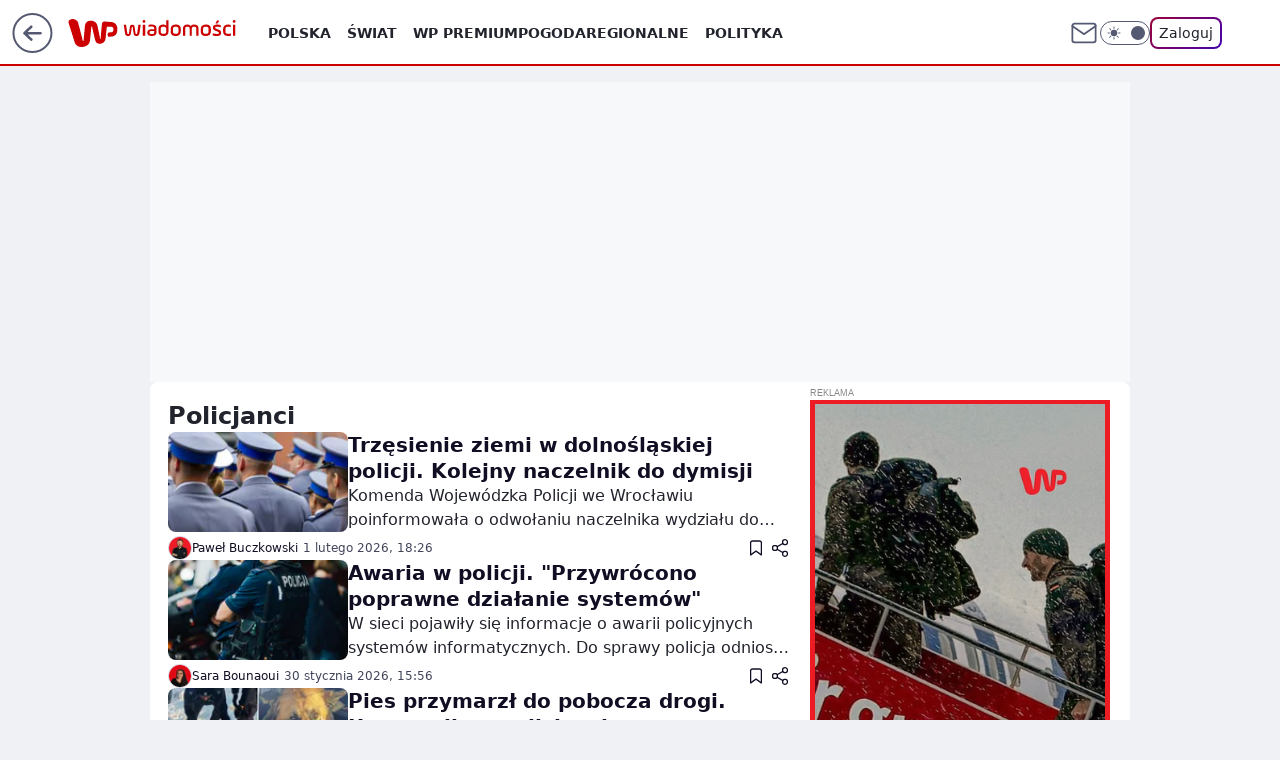

--- FILE ---
content_type: text/html; charset=utf-8
request_url: https://wiadomosci.wp.pl/tag/policjanci
body_size: 34871
content:
<!doctype html><html lang="pl"><head><meta charset="utf-8"><meta name="viewport" content="width=device-width, initial-scale=1"><meta http-equiv="Cache-Control" content="no-cache"><meta http-equiv="X-UA-Compatible" content="IE=Edge"><meta http-equiv="Expires" content="0"><meta name="logo" content="/staticfiles/logo.png"><script>
		// dot
		var TECH = true;
		var GOFER = true;
		var wp_dot_type = 'click';
		var appVersion = "v1.573.0";
		var wp_dot_addparams = {"bunchID":"234729","cauthor":"","ciab":"","cid":"7170057682413697","corigin":"","cpagemax":1,"cpageno":1,"cplatform":"gofer","csource":"","csystem":"ncr","ctags":"","ctlength":0,"ctype":"category","cuct":"","darkmode":false,"frontendVer":"v1.573.0|20260202","isLogged":false,"svid":"4f5c7ab3-65a3-41be-a08b-cb9273cf0833"};
		// wpjslib
		var WP = [];
		var wp_sn = "wiadomosci";
		var rekid = "234729";
		var wp_push_notification_on = true;
		var wp_mobile = false;
		var wp_fb_id = "933316406876601";
		var wp_subscription = "";

		var wpStadcp = "0.000";
		var screeningv2 = true;
		var API_DOMAIN = '/';
		var API_STREAM = '/v1/stream';
		var API_GATEWAY = "https://wiadomosci.wp.pl/graphql";
		var API_HOST_ONE_LOGIN = "https://wiadomosci.wp.pl";
		var WPP_VIDEO_EMBED = null || [];
		if (true) {
			var getPopoverAnchor = async () =>
				document.querySelector('[data-role="onelogin-button"]');
		}
		var wp_push_notification_on = true;
		var wp_onepager = true;
		var asyncNativeQueue = [];
		var wp_consent_logo = "/staticfiles/logo.png";
		var wp_consent_color = 'var(--wp-consent-color)';
		if (true) {
			var wp_pvid = "f54824de14423ed7db30";
		}

		if (false) {
			var wp_pixel_id = "";
		}
		if (true) {
			var onResizeCallback = function (layoutType) {
				window.wp_dot_addparams.layout = layoutType;
			};

			var applicationSize = {};
			if (false) {
				var breakpointNarrow = 0;
			} else {
				var breakpointNarrow = 1280;
			}
			function onResize() {
				applicationSize.innerWidth = window.innerWidth;
				applicationSize.type =
					window.innerWidth >= breakpointNarrow ? 'wide' : 'narrow';
				onResizeCallback(applicationSize.type);
			}
			onResize();
			window.addEventListener('resize', onResize);
		}

		var loadTimoeout = window.setTimeout(function () {
			window.WP.push(function () {
				window.WP.performance.registerMark('WPJStimeout');
				loadScript();
			});
		}, 3000);

		var loadScript = function () {
			window.clearTimeout(loadTimoeout);
			document.body.setAttribute('data-wp-loaded', 'true');
		};
		window.WP.push(function () {
			window.WP.gaf.loadBunch(false, loadScript, true);
			if (true) {
				window.WP.gaf.registerCommercialBreak(2);
			}
		});
		var __INIT_CONFIG__ = {"randvar":"wgIiBxLLqA","randomClasses":{"0":"mzfHO","100":"TnYsE","150":"RMCEl","162":"wajNP","180":"GRZWX","200":"UcNfp","250":"hbEwS","280":"brJBD","282":"ijUsl","300":"pAJQi","312":"YbcQA","330":"mvPwX","332":"RVaEV","40":"PxaiI","50":"WxQAY","60":"cRLex","600":"MiTXx","662":"PIUDQ","712":"nMGnw","780":"KSegs","810":"ODToL","82":"rFGMv","fullPageScreeningWallpaper":"IsEgH","hasPlaceholderPadding":"OllTJ","hasVerticalPlaceholderPadding":"BvkYC","panelPremiumScreeningWallpaper":"NPjwj","placeholderMargin":"lrXDc","screeningContainer":"iTEXq","screeningWallpaper":"bhYfx","screeningWallpaperSecondary":"xBFnV","slot15ScreeningWallpaper":"SwOlU","slot16ScreeningWallpaper":"JLJie","slot17ScreeningWallpaper":"xIPKw","slot18ScreeningWallpaper":"Osfir","slot19ScreeningWallpaper":"tXarj","slot38ScreeningWallpaper":"YTRLV","slot3ScreeningWallpaper":"bYQPW","slot501ScreeningWallpaper":"dXDYy","slot75ScreeningWallpaper":"hqPPi","transparent":"FGirJ"},"productId":"5973184000386177","isMobile":false,"social":{"facebook":{"accountName":"wiadomosciwppl","appId":"1468284930049726","pages":["174708585894934"]},"instagram":{"accountName":"wirtualnapolska"},"tiktok":{},"giphy":{},"x":{"accountName":"@wirtualnapolska"},"youtube":{},"linkedin":{}},"cookieDomain":".wp.pl","isLoggedIn":false,"user":{},"userApi":"https://wiadomosci.wp.pl/graphql","oneLoginApiHost":"","scriptSrc":"https://wiadomosci.wp.pl/[base64]","isGridEnabled":false,"editorialIcon":{"iconUrl":"","url":"","text":""},"poll":{"id":"","title":"","photo":{"url":"","width":0,"height":0},"pollType":"","question":"","answers":null,"sponsored":false,"logoEnabled":false,"sponsorLogoFile":{"url":"","width":0,"height":0},"sponsorLogoLink":"","buttonText":"","buttonUrl":""},"abTestVariant":"","showExitDiscover":false,"isLanding":false,"scrollLockTimeout":0,"scrollMetricEnabled":false,"survicateSegments":"","isSuperApp":false,"oneLoginClientId":"wp-backend","weatherSrc":"","commonHeadSrc":"","userPanelCss":"https://wiadomosci.wp.pl/[base64]","saveForLaterProductID":"5927206335214209","withNewestBottombar":false,"acid":"","withBottomRecommendationsSplit":false,"isCommentsPageAbTest":false};
		window["wgIiBxLLqA"] = function (
			element,
			slot,
			withPlaceholder,
			placeholder,
			options
		) {
			window.WP.push(function () {
				if (withPlaceholder && element.parentNode) {
					window.WP.gaf.registerPlaceholder(
						slot,
						element.parentNode,
						placeholder
					);
					if (false) {
						element.parentNode.style.display = 'none';
					}
				}
				if (true) {
					window.WP.gaf.registerSlot(slot, element, options);
				}
			});
		};
	</script><meta name="gaf" content="blbiabqw"><script>!function(e,f){try{if(!document.cookie.match('(^|;)\\s*WPdp=([^;]*)')||/google/i.test(window.navigator.userAgent))return;f.WP=f.WP||[];f.wp_pvid=f.wp_pvid||(function(){var output='';while(output.length<20){output+=Math.random().toString(16).substr(2);output=output.substr(0,20)}return output})(20);var abtest=function(){function e(t){return!(null==t)&&"object"==typeof t&&!Array.isArray(t)&&0<Object.keys(t).length}var t="",r=f.wp_abtest;return e(r)&&(t=Object.entries(r).map(([r,t])=>{if(e(t))return Object.entries(t).map(([t,e])=>r+"|"+t+"|"+e).join(";")}).join(";")),t}();var r,s,c=[["https://wiadomosci","wp","pl/[base64]"]
.join('.'),["pvid="+f.wp_pvid,(s=e.cookie.match(/(^|;)\s*PWA_adbd\s*=\s*([^;]+)/),"PWA_adbd="+(s?s.pop():"2")),location.search.substring(1),(r=e.referrer,r&&"PWAref="+encodeURIComponent(r.replace(/^https?:\/\//,""))),f.wp_sn&&"sn="+f.wp_sn,abtest&&"abtest="+encodeURIComponent(abtest)].filter(Boolean).join("&")].join("/?");e.write('<scr'+'ipt src="'+c+'"><\/scr'+'ipt>')}catch(_){console.error(_)}}(document,window);</script><script id="hb" crossorigin="anonymous" src="https://wiadomosci.wp.pl/[base64]"></script><title>Policjanci - Najnowsze informacje - WP Wiadomości</title><link href="https://wiadomosci.wp.pl/tag/policjanci" rel="canonical"><meta name="description" content="Policjanci - Sprawdź aktualne informacje w serwisie WP Wiadomości"> <meta name="author" content="Grupa Wirtualna Polska"><meta name="robots" content="max-image-preview:large"><meta property="og:type" content="website"><meta property="og:title" content="Policjanci - Najnowsze informacje - WP Wiadomości"><meta property="og:description" content="Policjanci - Sprawdź aktualne informacje w serwisie WP Wiadomości"><meta property="og:url" content="https://wiadomosci.wp.pl/tag/policjanci"><meta property="og:site_name" content="WP Wiadomości"><meta property="og:locale" content="pl_PL"><meta property="og:image" content="https://wiadomosci.wp.pl/d2lkZS5wS1MNCSxgGgxGR05ReHxGAwVGBQg8OlkSFx0YAjY2GAANVglFKj1SVRk"><meta property="og:image:width" content="1200"><meta property="og:image:height" content="630"> <meta property="og:image:alt" content="WP Wiadomości"> <meta property="og:image:type" content="image/png"><meta name="twitter:card" content="summary_large_image"><meta name="twitter:description" content="Policjanci - Sprawdź aktualne informacje w serwisie WP Wiadomości"><meta name="twitter:site" content="@wirtualnapolska"><meta name="twitter:image" content="https://wiadomosci.wp.pl/d2lkZS5wS1MNCSxgGgxGR05ReHxGAwVGBQg8OlkSFx0YAjY2GAANVglFKj1SVRk"><meta name="fb:app_id" content="1468284930049726"><meta name="fb:pages" content="174708585894934"><link rel="alternate" type="application/rss+xml" href="/rss/aktualnosci" title="Aktualności"><script id="wpjslib6" type="module" src="https://wiadomosci.wp.pl/[base64]" async="" crossorigin="anonymous"></script><script type="module" src="https://wiadomosci.wp.pl/[base64]" crossorigin="anonymous"></script><script type="module" src="https://wiadomosci.wp.pl/[base64]" crossorigin="anonymous"></script><link rel="apple-touch-icon" href="/staticfiles/icons/icon.png"><link rel="stylesheet" href="https://wiadomosci.wp.pl/[base64]"><link rel="stylesheet" href="https://wiadomosci.wp.pl/[base64]"><link rel="stylesheet" href="https://wiadomosci.wp.pl/[base64]"><meta name="breakpoints" content="629, 1139, 1365"><meta name="content-width" content="device-width, 630, 980, 1280"><link rel="manifest" href="/site.webmanifest"><meta name="mobile-web-app-capable" content="yes"><meta name="apple-mobile-web-app-capable" content="yes"><meta name="apple-mobile-web-app-status-bar-style" content="black-translucent"><meta name="theme-color" content="var(--color-brand)"><link rel="alternate" type="application/rss+xml" title="Aktualności" href="/rss/aktualnosci"><style>.wgIiBxLLqA{background-color:var(--color-neutral-25);position:relative;width:100%;min-height:200px;}.dark .wgIiBxLLqA{background-color:var(--color-neutral-850);}.OllTJ .wgIiBxLLqA{padding: 18px 16px 10px;}.FGirJ{background-color:transparent;}.dark .FGirJ{background-color:transparent;}.BvkYC{padding: 15px 0;}.lrXDc{margin:var(--wp-placeholder-margin);}.MiTXx{min-height:600px;}.nMGnw{min-height:712px;}.KSegs{min-height:780px;}.ODToL{min-height:810px;}.ijUsl{min-height:282px;}.RVaEV{min-height:332px;}.wajNP{min-height:162px;}.pAJQi{min-height:300px;}.rFGMv{min-height:82px;}.PxaiI{min-height:40px;}.brJBD{min-height:280px;}.PIUDQ{min-height:662px;}.RMCEl{min-height:150px;}.UcNfp{min-height:200px;}.hbEwS{min-height:250px;}.YbcQA{min-height:312px;}.cRLex{min-height:60px;}.GRZWX{min-height:180px;}.TnYsE{min-height:100px;}.mzfHO{min-height:0px;}.WxQAY{min-height:50px;}.mvPwX{min-height:330px;}</style></head><body class="" itemscope itemtype="https://schema.org/WebPage"><meta itemprop="name" content="WP Wiadomości"><div><div class="h-0"></div><script>(function(){var sc=document.currentScript;window[window.__INIT_CONFIG__.randvar](sc.previousElementSibling,6,false,{},{
    setNative: (dataNative, onViewCallback) => {
    window.asyncNativeQueue.push({
      action:"onPanelPremium",
      payload: { 
        screeningWallpaperClassName: "xBFnV", 
        dataNative: dataNative,
        onViewCallback: onViewCallback,
        
      }
})}});})()</script></div><div class="h-0"></div><script>(function(){var sc=document.currentScript;window[window.__INIT_CONFIG__.randvar](sc.previousElementSibling,10,false,{},undefined);})()</script> <div class="h-0"></div><script>(function(){var sc=document.currentScript;window[window.__INIT_CONFIG__.randvar](sc.previousElementSibling,89,false,{},undefined);})()</script> <div class="blbiabqwh"></div><div class="sticky top-0 w-full z-300"><header data-st-area="header" id="service-header" class="bg-[--color-header-bg] h-[4.125rem] relative select-none w-full"><div class="max-w-[980px] pl-3 xl:max-w-[1280px] h-full w-full flex items-center mx-auto relative"><input class="peer hidden" id="menu-toggle-button" type="checkbox" autocomplete="off"><div class="hidden peer-checked:block"><div class="wp-header-menu"><div class="wp-link-column"><ul class="wp-link-list"><li><input class="peer hidden" id="wp-menu-link-0" name="wp-menu-links" type="radio" autocomplete="off"> <label class="flex peer-checked:hidden" for="wp-menu-link-0"><span class="uppercase">Polska</span> <i class="wp-chevron-icon"><svg xmlns="http://www.w3.org/2000/svg" fill="currentColor" viewBox="0 0 14 24"><path d="M9.48 11.648a.5.5 0 0 1 0 .704L.7 21.195a1 1 0 0 0 0 1.41l.676.68a1 1 0 0 0 1.419 0L13.3 12.705a1 1 0 0 0 0-1.41L2.795.715a1 1 0 0 0-1.42 0l-.675.68a1 1 0 0 0 0 1.41z"></path></svg></i></label> <label class="hidden peer-checked:flex" for="wp-menu-link-none"><span class="uppercase">Polska</span> <i class="wp-chevron-icon"><svg xmlns="http://www.w3.org/2000/svg" fill="currentColor" viewBox="0 0 14 24"><path d="M9.48 11.648a.5.5 0 0 1 0 .704L.7 21.195a1 1 0 0 0 0 1.41l.676.68a1 1 0 0 0 1.419 0L13.3 12.705a1 1 0 0 0 0-1.41L2.795.715a1 1 0 0 0-1.42 0l-.675.68a1 1 0 0 0 0 1.41z"></path></svg></i></label><div class="wp-link-sub-list peer-checked:visible peer-checked:opacity-100"><span>Polska</span><ul><li><a class="" href="https://wiadomosci.wp.pl/polska/spoleczenstwo-6750773603048961k">Społeczeństwo</a></li><li><a class="" href="https://wiadomosci.wp.pl/polska/sadownictwo-7216095458577056k">Sądownictwo</a></li><li><a class="" href="https://wiadomosci.wp.pl/polska/gospodarka-7216109403888224k">Gospodarka</a></li></ul></div></li><li><input class="peer hidden" id="wp-menu-link-1" name="wp-menu-links" type="radio" autocomplete="off"> <label class="flex peer-checked:hidden" for="wp-menu-link-1"><span class="uppercase">Świat</span> <i class="wp-chevron-icon"><svg xmlns="http://www.w3.org/2000/svg" fill="currentColor" viewBox="0 0 14 24"><path d="M9.48 11.648a.5.5 0 0 1 0 .704L.7 21.195a1 1 0 0 0 0 1.41l.676.68a1 1 0 0 0 1.419 0L13.3 12.705a1 1 0 0 0 0-1.41L2.795.715a1 1 0 0 0-1.42 0l-.675.68a1 1 0 0 0 0 1.41z"></path></svg></i></label> <label class="hidden peer-checked:flex" for="wp-menu-link-none"><span class="uppercase">Świat</span> <i class="wp-chevron-icon"><svg xmlns="http://www.w3.org/2000/svg" fill="currentColor" viewBox="0 0 14 24"><path d="M9.48 11.648a.5.5 0 0 1 0 .704L.7 21.195a1 1 0 0 0 0 1.41l.676.68a1 1 0 0 0 1.419 0L13.3 12.705a1 1 0 0 0 0-1.41L2.795.715a1 1 0 0 0-1.42 0l-.675.68a1 1 0 0 0 0 1.41z"></path></svg></i></label><div class="wp-link-sub-list peer-checked:visible peer-checked:opacity-100"><span>Świat</span><ul><li><a class="" href="https://wiadomosci.wp.pl/swiat/nato-7216186007034528k">NATO</a></li><li><a class="" href="https://wiadomosci.wp.pl/swiat/unia-europejska-7216345205762720k">Unia Europejska</a></li><li><a class="" href="https://wiadomosci.wp.pl/swiat/usa-7216353091816096k">USA</a></li><li><a class="" href="https://wiadomosci.wp.pl/swiat/rosja-7216353093376608k">Rosja</a></li><li><a class="" href="https://wiadomosci.wp.pl/swiat/ukraina-7216353094732384k">Ukraina</a></li><li><a class="" href="https://wiadomosci.wp.pl/swiat/niemcy-7216353096088160k">Niemcy</a></li><li><a class="" href="https://wiadomosci.wp.pl/swiat/bialorus-7216353097812576k">Białoruś</a></li></ul></div></li><li><a class="wp-link px-4 py-3 block" href="https://premium.wp.pl/">WP Premium</a></li><li><a class="wp-link px-4 py-3 block" href="https://wiadomosci.wp.pl/pogoda-7129041413720193k">Pogoda</a></li><li><input class="peer hidden" id="wp-menu-link-4" name="wp-menu-links" type="radio" autocomplete="off"> <label class="flex peer-checked:hidden" for="wp-menu-link-4"><span class="uppercase">Regionalne</span> <i class="wp-chevron-icon"><svg xmlns="http://www.w3.org/2000/svg" fill="currentColor" viewBox="0 0 14 24"><path d="M9.48 11.648a.5.5 0 0 1 0 .704L.7 21.195a1 1 0 0 0 0 1.41l.676.68a1 1 0 0 0 1.419 0L13.3 12.705a1 1 0 0 0 0-1.41L2.795.715a1 1 0 0 0-1.42 0l-.675.68a1 1 0 0 0 0 1.41z"></path></svg></i></label> <label class="hidden peer-checked:flex" for="wp-menu-link-none"><span class="uppercase">Regionalne</span> <i class="wp-chevron-icon"><svg xmlns="http://www.w3.org/2000/svg" fill="currentColor" viewBox="0 0 14 24"><path d="M9.48 11.648a.5.5 0 0 1 0 .704L.7 21.195a1 1 0 0 0 0 1.41l.676.68a1 1 0 0 0 1.419 0L13.3 12.705a1 1 0 0 0 0-1.41L2.795.715a1 1 0 0 0-1.42 0l-.675.68a1 1 0 0 0 0 1.41z"></path></svg></i></label><div class="wp-link-sub-list peer-checked:visible peer-checked:opacity-100"><span>Regionalne</span><ul><li><a class="" href="https://wiadomosci.wp.pl/regionalne/dolnoslaskie-7216126639053472k">Dolnośląskie</a></li><li><a class="" href="https://wiadomosci.wp.pl/regionalne/kujawsko-pomorskie-7216126640532064k">Kujawsko-Pomorskie</a></li><li><a class="" href="https://wiadomosci.wp.pl/regionalne/lubelskie-7216126641699488k">Lubelskie</a></li><li><a class="" href="https://wiadomosci.wp.pl/regionalne/lubuskie-7216126642809504k">Lubuskie</a></li><li><a class="" href="https://wiadomosci.wp.pl/regionalne/lodzkie-7216126643956384k">Łódzkie</a></li><li><a class="" href="https://wiadomosci.wp.pl/regionalne/malopolskie-7216126645041824k">Małopolskie</a></li><li><a class="" href="https://wiadomosci.wp.pl/regionalne/mazowieckie-7216126646139552k">Mazowieckie</a></li><li><a class="" href="https://wiadomosci.wp.pl/regionalne/opolskie-7216126647581280k">Opolskie</a></li><li><a class="" href="https://wiadomosci.wp.pl/regionalne/podkarpackie-7216126648588960k">Podkarpackie</a></li><li><a class="" href="https://wiadomosci.wp.pl/regionalne/podlaskie-7216126649870944k">Podlaskie</a></li><li><a class="" href="https://wiadomosci.wp.pl/regionalne/pomorskie-7216126650980960k">Pomorskie</a></li><li><a class="" href="https://wiadomosci.wp.pl/regionalne/slaskie-7216126652136032k">Śląskie</a></li><li><a class="" href="https://wiadomosci.wp.pl/regionalne/swietokrzyskie-7216126653287008k">Świętokrzyskie</a></li><li><a class="" href="https://wiadomosci.wp.pl/regionalne/warminsko-mazurskie-7216126654392992k">Warmińsko-Mazurskie</a></li><li><a class="" href="https://wiadomosci.wp.pl/regionalne/wielkopolskie-7216126655580832k">Wielkopolskie</a></li><li><a class="" href="https://wiadomosci.wp.pl/regionalne/zachodniopomorskie-7216126656666208k">Zachodniopomorskie</a></li></ul></div></li><li><a class="wp-link px-4 py-3 block" href="https://wiadomosci.wp.pl/polityka-6750773603053056k">Polityka</a></li><li><a class="wp-link px-4 py-3 block" href="https://wiadomosci.wp.pl/religia-7216362453834400k">Religia</a></li><li><a class="wp-link px-4 py-3 block" href="https://wiadomosci.wp.pl/historia-6856911602568960k">Historia</a></li><li><input class="peer hidden" id="wp-menu-link-8" name="wp-menu-links" type="radio" autocomplete="off"> <label class="flex peer-checked:hidden" for="wp-menu-link-8"><span class="uppercase">Konflikty</span> <i class="wp-chevron-icon"><svg xmlns="http://www.w3.org/2000/svg" fill="currentColor" viewBox="0 0 14 24"><path d="M9.48 11.648a.5.5 0 0 1 0 .704L.7 21.195a1 1 0 0 0 0 1.41l.676.68a1 1 0 0 0 1.419 0L13.3 12.705a1 1 0 0 0 0-1.41L2.795.715a1 1 0 0 0-1.42 0l-.675.68a1 1 0 0 0 0 1.41z"></path></svg></i></label> <label class="hidden peer-checked:flex" for="wp-menu-link-none"><span class="uppercase">Konflikty</span> <i class="wp-chevron-icon"><svg xmlns="http://www.w3.org/2000/svg" fill="currentColor" viewBox="0 0 14 24"><path d="M9.48 11.648a.5.5 0 0 1 0 .704L.7 21.195a1 1 0 0 0 0 1.41l.676.68a1 1 0 0 0 1.419 0L13.3 12.705a1 1 0 0 0 0-1.41L2.795.715a1 1 0 0 0-1.42 0l-.675.68a1 1 0 0 0 0 1.41z"></path></svg></i></label><div class="wp-link-sub-list peer-checked:visible peer-checked:opacity-100"><span>Konflikty</span><ul><li><a class="" href="https://wiadomosci.wp.pl/konflikty/wojna-w-ukrainie-7129041336784513k">Wojna w Ukrainie</a></li><li><a class="" href="https://wiadomosci.wp.pl/konflikty/wojna-w-izraelu-6960571166648864k">Wojna w Izraelu</a></li></ul></div></li><li><a class="wp-link px-4 py-3 block" href="https://wiadomosci.wp.pl/edukacja-7216362455378592k">Edukacja</a></li><li><a class="wp-link px-4 py-3 block" href="https://wiadomosci.wp.pl/nauka-i-ciekawostki-7216362456750688k">Nauka i ciekawostki</a></li><li><a class="wp-link px-4 py-3 block" href="https://wiadomosci.wp.pl/opinie-i-komentarze-7216362458397344k">Opinie i komentarze</a></li><li><a class="wp-link px-4 py-3 block" href="https://wiadomosci.wp.pl/relacje-na-zywo-7216362460142176k">Relacje na żywo</a></li><li><a class="wp-link px-4 py-3 block" href="https://wiadomosci.wp.pl/wideo">Wideo</a></li><li><a class="wp-link px-4 py-3 block" href="https://wiadomosci.wp.pl/najnowsze">Najnowsze</a></li></ul><div class="wp-social-box"><span>Obserwuj nas na:</span><div><a class="cHJldmVudENC" href="https://www.facebook.com/wiadomosciwppl"><svg xmlns="http://www.w3.org/2000/svg" fill="none" viewBox="0 0 24 24"><path stroke="currentColor" stroke-linecap="round" stroke-linejoin="round" stroke-width="1.5" d="M18 2.941h-3a5 5 0 0 0-5 5v3H7v4h3v8h4v-8h3l1-4h-4v-3a1 1 0 0 1 1-1h3z"></path></svg></a> <a class="cHJldmVudENC" href="https://www.instagram.com/wirtualnapolska"><svg xmlns="http://www.w3.org/2000/svg" fill="none" viewBox="0 0 24 24"><path stroke="currentColor" stroke-linecap="round" stroke-linejoin="round" stroke-width="1.5" d="M17 2.941H7a5 5 0 0 0-5 5v10a5 5 0 0 0 5 5h10a5 5 0 0 0 5-5v-10a5 5 0 0 0-5-5"></path><path stroke="currentColor" stroke-linecap="round" stroke-linejoin="round" stroke-width="1.5" d="M16 12.311a4 4 0 1 1-7.914 1.174A4 4 0 0 1 16 12.31Zm1.5-4.87h.01"></path></svg></a> <a class="cHJldmVudENC" href="https://twitter.com/@wirtualnapolska"><svg xmlns="http://www.w3.org/2000/svg" fill="currentColor" viewBox="0 0 1200 1227"><path d="M714.163 519.284 1160.89 0h-105.86L667.137 450.887 357.328 0H0l468.492 681.821L0 1226.37h105.866l409.625-476.152 327.181 476.152H1200L714.137 519.284zM569.165 687.828l-47.468-67.894-377.686-540.24h162.604l304.797 435.991 47.468 67.894 396.2 566.721H892.476L569.165 687.854z"></path></svg></a> </div></div></div><input class="peer hidden" id="wp-menu-link-none" name="wp-menu-links" type="radio" autocomplete="off" checked="checked"><div class="wp-teaser-column translate-x-[248px] peer-checked:translate-x-0"><div class="wp-header-menu-subtitle">Popularne w serwisie <span class="uppercase">Wiadomości</span>:</div><div class="wp-teaser-grid"><a href="https://wiadomosci.wp.pl/nie-wejda-do-rady-pokoju-kolejny-europejski-kraj-odmowil-trumpowi-7248506881718656a" title="Nie wejdą do Rady Pokoju. Kolejny europejski kraj odmówił Trumpowi"><div class="wp-img-placeholder"><img src="https://v.wpimg.pl/NmIzMDMyYQwoGDt3YgJsGWtAby0kW2JPPFh3ZmJKf1kxS3pyYh8nASwIKDQiVykfPAosMz1XPgFmGz0tYg9_Qi0TPjQhGDdCLBcvISlWeAx8SX9wK0pjVX1DLGl5SXgLZBgsfS9Udgx6Qnsmfkl9Xy0Ybzk" loading="lazy" class="wp-img" alt="Nie wejdą do Rady Pokoju. Kolejny europejski kraj odmówił Trumpowi"></div><span class="wp-teaser-title">Nie wejdą do Rady Pokoju. Kolejny europejski kraj odmówił Trumpowi</span> <span class="wp-teaser-author">Paweł Buczkowski</span></a><a href="https://wiadomosci.wp.pl/pytania-o-stan-zdrowia-trumpa-beda-powracac-opinia-7249412650670464a" title="Pytania o stan zdrowia Trumpa będą powracać [OPINIA]"><div class="wp-img-placeholder"><img src="https://v.wpimg.pl/MzlhZTQ2YhsNCixnfklvDk5SeD04EGFYGUpgdn4BfE4UWW1iflQkFgkaPyQ-HCoIGRg7IyEcPRZDCSo9fkR8VQgBKSQ9UzRVCQU4MTUdek5VDmtgNABgG14KbXllAS8cQVBtMGkfeEtdC2ltMFd5TAheeCk" loading="lazy" class="wp-img" alt="Pytania o stan zdrowia Trumpa będą powracać [OPINIA]"></div><span class="wp-teaser-title">Pytania o stan zdrowia Trumpa będą powracać [OPINIA]</span> <span class="wp-teaser-author">Jakub Majmurek</span></a><a href="https://wiadomosci.wp.pl/zacharowa-z-zadaniami-wobec-polski-rosja-ma-nadzieje-7249495000635776a" title="Zacharowa z żądaniami wobec Polski. &#34;Rosja ma nadzieję&#34;"><div class="wp-img-placeholder"><img src="https://v.wpimg.pl/NzFhZWEwYRsnCixkagxsDmRSeD4sVWJYM0pgdWpEf04-WW1hahEnFiMaPycqWSkIMxg7IDVZPhZpCSo-agF_VSIBKScpFjdVIwU4MiFYf0x1XTtichZjG39YbHpxTypPawppYyBaekxwUW1mJBIvSiRZeCo" loading="lazy" class="wp-img" alt="Zacharowa z żądaniami wobec Polski. &#34;Rosja ma nadzieję&#34;"></div><span class="wp-teaser-title">Zacharowa z żądaniami wobec Polski. &#34;Rosja ma nadzieję&#34;</span> <span class="wp-teaser-author">Violetta Baran</span></a><a href="https://wiadomosci.wp.pl/zelenski-zaproszony-do-moskwy-jest-odpowiedz-7248951615637824a" title="Zełenski zaproszony do Moskwy. Jest odpowiedź"><div class="wp-img-placeholder"><img src="https://v.wpimg.pl/M2RmYjQxYlMzDy9ZfgNvRnBXewM4WmEQJ09jSH5LfAYqXG5cfh4kXjcfPBo-VipAJx04HSFWPV59DCkDfg58HTYEKho9GTQdNwA7DzVXfFdqCT1baUpgUWZVYUdlTy4Gf1RqWzNVKFEwWGoONxp5Azdeexc" loading="lazy" class="wp-img" alt="Zełenski zaproszony do Moskwy. Jest odpowiedź"></div><span class="wp-teaser-title">Zełenski zaproszony do Moskwy. Jest odpowiedź</span> <span class="wp-teaser-author">Szymon Michalski</span></a><a href="https://wiadomosci.wp.pl/wybory-w-polsce-2050-jest-nowa-przewodniczaca-7249487441312064a" title="Wybory w Polsce 2050. Jest nowa przewodnicząca"><div class="wp-img-placeholder"><img src="https://v.wpimg.pl/YTBlNjI3djUjDjhZZkh7IGBWbAMgEXV2N050SGYAaGA6XXlcZlUwOCceKxomHT4mNxwvHTkdKThtDT4DZkVoeyYFPRolUiB7JwEsDy0caGAhXS9YKAR0Z3daekd9V2Bsb1R-C38eYTVzWi9aLAVrY3QNbBc" loading="lazy" class="wp-img" alt="Wybory w Polsce 2050. Jest nowa przewodnicząca"></div><span class="wp-teaser-title">Wybory w Polsce 2050. Jest nowa przewodnicząca</span> <span class="wp-teaser-author">Violetta Baran</span></a><a href="https://wiadomosci.wp.pl/jaroslaw-kaczynski-w-szpitalu-kuzyn-mowi-o-stanie-zdrowia-prezesa-pis-7249070141675904a" title="Jarosław Kaczyński w szpitalu. Kuzyn mówi o stanie zdrowia prezesa PiS"><div class="wp-img-placeholder"><img src="https://v.wpimg.pl/MWE1YTRkYjYkUy9nfRBvI2cLez07SWF1MBNjdn1YfGM9AG5ifQ0kOyBDPCQ9RSolMEE4IyJFPTtqUCk9fR18eCFYKiQ-CjR4IFw7MTZEf2EjAm5kZVhgY3cBOnlmDn0yaFNtN2dGfDJyBmg1Zwp5M3MJeyk" loading="lazy" class="wp-img" alt="Jarosław Kaczyński w szpitalu. Kuzyn mówi o stanie zdrowia prezesa PiS"></div><span class="wp-teaser-title">Jarosław Kaczyński w szpitalu. Kuzyn mówi o stanie zdrowia prezesa PiS</span> <span class="wp-teaser-author">Sara Bounaoui</span></a></div></div></div><div class="wp-header-menu-layer"></div></div><div class="header-back-button-container"><div id="wp-sg-back-button" class="back-button-container wp-back-sg" data-st-area="goToSG"><a href="/" data-back-link><svg class="back-button-icon" xmlns="http://www.w3.org/2000/svg" width="41" height="40" fill="none"><circle cx="20.447" cy="20" r="19" fill="transparent" stroke="currentColor" stroke-width="2"></circle> <path fill="currentColor" d="m18.5 12.682-.166.133-6.855 6.472a1 1 0 0 0-.089.099l.117-.126q-.087.082-.155.175l-.103.167-.075.179q-.06.178-.06.374l.016.193.053.208.08.178.103.16.115.131 6.853 6.47a1.4 1.4 0 0 0 1.897 0 1.213 1.213 0 0 0 .141-1.634l-.14-.157-4.537-4.283H28.44c.741 0 1.342-.566 1.342-1.266 0-.635-.496-1.162-1.143-1.252l-.199-.014-12.744-.001 4.536-4.281c.472-.445.519-1.14.141-1.634l-.14-.158a1.4 1.4 0 0 0-1.55-.237z"></path></svg></a></div><a href="https://www.wp.pl" title="Wirtualna Polska" class="wp-logo-link-cover" data-back-link></a><a href="/" class="cHJldmVudENC z-0" title="" id="service_logo"><svg class="text-[--color-logo] max-w-[--logo-width] h-[--logo-height] align-middle mr-8"><use href="/staticfiles/siteLogoDesktop.svg#root"></use></svg></a></div><ul class="flex text-sm/[1.3125rem] gap-8  xl:flex hidden"><li class="flex items-center group relative"><a class="whitespace-nowrap group uppercase no-underline font-semibold hover:underline text-[--color-header-text] cHJldmVudENC" href="https://wiadomosci.wp.pl/polska-6750773603044864k">Polska</a> <div class="size-3 inline-flex ml-1 group-hover:rotate-180 transition-transform delay-200 text-[--color-header-text]"><svg xmlns="http://www.w3.org/2000/svg" viewBox="0 0 24 14.133" fill="currentColor"><path d="M105.957,12l8.979-8.979a1.318,1.318,0,0,0,0-1.854L114.155.39a1.427,1.427,0,0,0-.927-.39,1.55,1.55,0,0,0-.976.39L101.565,11.077a1.318,1.318,0,0,0,0,1.854l10.687,10.687a1.318,1.318,0,0,0,1.854,0l.781-.781a1.269,1.269,0,0,0,0-1.854Z" transform="translate(0 115.316) rotate(-90)"></path></svg></div><div class="group-hover:block hidden absolute top-4 pt-7 left-0 z-1"><ul class="bg-[--bg-content] w-64 rounded-b-2xl pt-2 pb-4 uppercase decoration-1 underline-offset-4 font-semibold text-sm max-h-[calc(100vh-4.75rem)] overflow-y-auto"><li><a href="https://wiadomosci.wp.pl/polska/spoleczenstwo-6750773603048961k" class="no-underline dark:text-[--color-neutral-50] text-[--color-neutral-850] dark:hover:bg-[--color-neutral-850] hover:bg-[--color-neutral-25] block pl-4 hover:pl-6 py-3 transition-all hover:underline cursor-pointer cHJldmVudENC">Społeczeństwo</a></li><li><a href="https://wiadomosci.wp.pl/polska/sadownictwo-7216095458577056k" class="no-underline dark:text-[--color-neutral-50] text-[--color-neutral-850] dark:hover:bg-[--color-neutral-850] hover:bg-[--color-neutral-25] block pl-4 hover:pl-6 py-3 transition-all hover:underline cursor-pointer cHJldmVudENC">Sądownictwo</a></li><li><a href="https://wiadomosci.wp.pl/polska/gospodarka-7216109403888224k" class="no-underline dark:text-[--color-neutral-50] text-[--color-neutral-850] dark:hover:bg-[--color-neutral-850] hover:bg-[--color-neutral-25] block pl-4 hover:pl-6 py-3 transition-all hover:underline cursor-pointer cHJldmVudENC">Gospodarka</a></li></ul></div></li><li class="flex items-center group relative"><a class="whitespace-nowrap group uppercase no-underline font-semibold hover:underline text-[--color-header-text] cHJldmVudENC" href="https://wiadomosci.wp.pl/swiat-6750773603048960k">Świat</a> <div class="size-3 inline-flex ml-1 group-hover:rotate-180 transition-transform delay-200 text-[--color-header-text]"><svg xmlns="http://www.w3.org/2000/svg" viewBox="0 0 24 14.133" fill="currentColor"><path d="M105.957,12l8.979-8.979a1.318,1.318,0,0,0,0-1.854L114.155.39a1.427,1.427,0,0,0-.927-.39,1.55,1.55,0,0,0-.976.39L101.565,11.077a1.318,1.318,0,0,0,0,1.854l10.687,10.687a1.318,1.318,0,0,0,1.854,0l.781-.781a1.269,1.269,0,0,0,0-1.854Z" transform="translate(0 115.316) rotate(-90)"></path></svg></div><div class="group-hover:block hidden absolute top-4 pt-7 left-0 z-1"><ul class="bg-[--bg-content] w-64 rounded-b-2xl pt-2 pb-4 uppercase decoration-1 underline-offset-4 font-semibold text-sm max-h-[calc(100vh-4.75rem)] overflow-y-auto"><li><a href="https://wiadomosci.wp.pl/swiat/nato-7216186007034528k" class="no-underline dark:text-[--color-neutral-50] text-[--color-neutral-850] dark:hover:bg-[--color-neutral-850] hover:bg-[--color-neutral-25] block pl-4 hover:pl-6 py-3 transition-all hover:underline cursor-pointer cHJldmVudENC">NATO</a></li><li><a href="https://wiadomosci.wp.pl/swiat/unia-europejska-7216345205762720k" class="no-underline dark:text-[--color-neutral-50] text-[--color-neutral-850] dark:hover:bg-[--color-neutral-850] hover:bg-[--color-neutral-25] block pl-4 hover:pl-6 py-3 transition-all hover:underline cursor-pointer cHJldmVudENC">Unia Europejska</a></li><li><a href="https://wiadomosci.wp.pl/swiat/usa-7216353091816096k" class="no-underline dark:text-[--color-neutral-50] text-[--color-neutral-850] dark:hover:bg-[--color-neutral-850] hover:bg-[--color-neutral-25] block pl-4 hover:pl-6 py-3 transition-all hover:underline cursor-pointer cHJldmVudENC">USA</a></li><li><a href="https://wiadomosci.wp.pl/swiat/rosja-7216353093376608k" class="no-underline dark:text-[--color-neutral-50] text-[--color-neutral-850] dark:hover:bg-[--color-neutral-850] hover:bg-[--color-neutral-25] block pl-4 hover:pl-6 py-3 transition-all hover:underline cursor-pointer cHJldmVudENC">Rosja</a></li><li><a href="https://wiadomosci.wp.pl/swiat/ukraina-7216353094732384k" class="no-underline dark:text-[--color-neutral-50] text-[--color-neutral-850] dark:hover:bg-[--color-neutral-850] hover:bg-[--color-neutral-25] block pl-4 hover:pl-6 py-3 transition-all hover:underline cursor-pointer cHJldmVudENC">Ukraina</a></li><li><a href="https://wiadomosci.wp.pl/swiat/niemcy-7216353096088160k" class="no-underline dark:text-[--color-neutral-50] text-[--color-neutral-850] dark:hover:bg-[--color-neutral-850] hover:bg-[--color-neutral-25] block pl-4 hover:pl-6 py-3 transition-all hover:underline cursor-pointer cHJldmVudENC">Niemcy</a></li><li><a href="https://wiadomosci.wp.pl/swiat/bialorus-7216353097812576k" class="no-underline dark:text-[--color-neutral-50] text-[--color-neutral-850] dark:hover:bg-[--color-neutral-850] hover:bg-[--color-neutral-25] block pl-4 hover:pl-6 py-3 transition-all hover:underline cursor-pointer cHJldmVudENC">Białoruś</a></li></ul></div></li><li class="flex items-center group relative"><a class="whitespace-nowrap group uppercase no-underline font-semibold hover:underline text-[--color-header-text] cHJldmVudENC" href="https://premium.wp.pl/">WP Premium</a> </li><li class="flex items-center group relative"><a class="whitespace-nowrap group uppercase no-underline font-semibold hover:underline text-[--color-header-text] cHJldmVudENC" href="https://wiadomosci.wp.pl/pogoda-7129041413720193k">Pogoda</a> </li><li class="flex items-center group relative"><a class="whitespace-nowrap group uppercase no-underline font-semibold hover:underline text-[--color-header-text] cHJldmVudENC" href="https://wiadomosci.wp.pl/regionalne-6750773603061248k">Regionalne</a> <div class="size-3 inline-flex ml-1 group-hover:rotate-180 transition-transform delay-200 text-[--color-header-text]"><svg xmlns="http://www.w3.org/2000/svg" viewBox="0 0 24 14.133" fill="currentColor"><path d="M105.957,12l8.979-8.979a1.318,1.318,0,0,0,0-1.854L114.155.39a1.427,1.427,0,0,0-.927-.39,1.55,1.55,0,0,0-.976.39L101.565,11.077a1.318,1.318,0,0,0,0,1.854l10.687,10.687a1.318,1.318,0,0,0,1.854,0l.781-.781a1.269,1.269,0,0,0,0-1.854Z" transform="translate(0 115.316) rotate(-90)"></path></svg></div><div class="group-hover:block hidden absolute top-4 pt-7 left-0 z-1"><ul class="bg-[--bg-content] w-64 rounded-b-2xl pt-2 pb-4 uppercase decoration-1 underline-offset-4 font-semibold text-sm max-h-[calc(100vh-4.75rem)] overflow-y-auto"><li><a href="https://wiadomosci.wp.pl/regionalne/dolnoslaskie-7216126639053472k" class="no-underline dark:text-[--color-neutral-50] text-[--color-neutral-850] dark:hover:bg-[--color-neutral-850] hover:bg-[--color-neutral-25] block pl-4 hover:pl-6 py-3 transition-all hover:underline cursor-pointer cHJldmVudENC">Dolnośląskie</a></li><li><a href="https://wiadomosci.wp.pl/regionalne/kujawsko-pomorskie-7216126640532064k" class="no-underline dark:text-[--color-neutral-50] text-[--color-neutral-850] dark:hover:bg-[--color-neutral-850] hover:bg-[--color-neutral-25] block pl-4 hover:pl-6 py-3 transition-all hover:underline cursor-pointer cHJldmVudENC">Kujawsko-Pomorskie</a></li><li><a href="https://wiadomosci.wp.pl/regionalne/lubelskie-7216126641699488k" class="no-underline dark:text-[--color-neutral-50] text-[--color-neutral-850] dark:hover:bg-[--color-neutral-850] hover:bg-[--color-neutral-25] block pl-4 hover:pl-6 py-3 transition-all hover:underline cursor-pointer cHJldmVudENC">Lubelskie</a></li><li><a href="https://wiadomosci.wp.pl/regionalne/lubuskie-7216126642809504k" class="no-underline dark:text-[--color-neutral-50] text-[--color-neutral-850] dark:hover:bg-[--color-neutral-850] hover:bg-[--color-neutral-25] block pl-4 hover:pl-6 py-3 transition-all hover:underline cursor-pointer cHJldmVudENC">Lubuskie</a></li><li><a href="https://wiadomosci.wp.pl/regionalne/lodzkie-7216126643956384k" class="no-underline dark:text-[--color-neutral-50] text-[--color-neutral-850] dark:hover:bg-[--color-neutral-850] hover:bg-[--color-neutral-25] block pl-4 hover:pl-6 py-3 transition-all hover:underline cursor-pointer cHJldmVudENC">Łódzkie</a></li><li><a href="https://wiadomosci.wp.pl/regionalne/malopolskie-7216126645041824k" class="no-underline dark:text-[--color-neutral-50] text-[--color-neutral-850] dark:hover:bg-[--color-neutral-850] hover:bg-[--color-neutral-25] block pl-4 hover:pl-6 py-3 transition-all hover:underline cursor-pointer cHJldmVudENC">Małopolskie</a></li><li><a href="https://wiadomosci.wp.pl/regionalne/mazowieckie-7216126646139552k" class="no-underline dark:text-[--color-neutral-50] text-[--color-neutral-850] dark:hover:bg-[--color-neutral-850] hover:bg-[--color-neutral-25] block pl-4 hover:pl-6 py-3 transition-all hover:underline cursor-pointer cHJldmVudENC">Mazowieckie</a></li><li><a href="https://wiadomosci.wp.pl/regionalne/opolskie-7216126647581280k" class="no-underline dark:text-[--color-neutral-50] text-[--color-neutral-850] dark:hover:bg-[--color-neutral-850] hover:bg-[--color-neutral-25] block pl-4 hover:pl-6 py-3 transition-all hover:underline cursor-pointer cHJldmVudENC">Opolskie</a></li><li><a href="https://wiadomosci.wp.pl/regionalne/podkarpackie-7216126648588960k" class="no-underline dark:text-[--color-neutral-50] text-[--color-neutral-850] dark:hover:bg-[--color-neutral-850] hover:bg-[--color-neutral-25] block pl-4 hover:pl-6 py-3 transition-all hover:underline cursor-pointer cHJldmVudENC">Podkarpackie</a></li><li><a href="https://wiadomosci.wp.pl/regionalne/podlaskie-7216126649870944k" class="no-underline dark:text-[--color-neutral-50] text-[--color-neutral-850] dark:hover:bg-[--color-neutral-850] hover:bg-[--color-neutral-25] block pl-4 hover:pl-6 py-3 transition-all hover:underline cursor-pointer cHJldmVudENC">Podlaskie</a></li><li><a href="https://wiadomosci.wp.pl/regionalne/pomorskie-7216126650980960k" class="no-underline dark:text-[--color-neutral-50] text-[--color-neutral-850] dark:hover:bg-[--color-neutral-850] hover:bg-[--color-neutral-25] block pl-4 hover:pl-6 py-3 transition-all hover:underline cursor-pointer cHJldmVudENC">Pomorskie</a></li><li><a href="https://wiadomosci.wp.pl/regionalne/slaskie-7216126652136032k" class="no-underline dark:text-[--color-neutral-50] text-[--color-neutral-850] dark:hover:bg-[--color-neutral-850] hover:bg-[--color-neutral-25] block pl-4 hover:pl-6 py-3 transition-all hover:underline cursor-pointer cHJldmVudENC">Śląskie</a></li><li><a href="https://wiadomosci.wp.pl/regionalne/swietokrzyskie-7216126653287008k" class="no-underline dark:text-[--color-neutral-50] text-[--color-neutral-850] dark:hover:bg-[--color-neutral-850] hover:bg-[--color-neutral-25] block pl-4 hover:pl-6 py-3 transition-all hover:underline cursor-pointer cHJldmVudENC">Świętokrzyskie</a></li><li><a href="https://wiadomosci.wp.pl/regionalne/warminsko-mazurskie-7216126654392992k" class="no-underline dark:text-[--color-neutral-50] text-[--color-neutral-850] dark:hover:bg-[--color-neutral-850] hover:bg-[--color-neutral-25] block pl-4 hover:pl-6 py-3 transition-all hover:underline cursor-pointer cHJldmVudENC">Warmińsko-Mazurskie</a></li><li><a href="https://wiadomosci.wp.pl/regionalne/wielkopolskie-7216126655580832k" class="no-underline dark:text-[--color-neutral-50] text-[--color-neutral-850] dark:hover:bg-[--color-neutral-850] hover:bg-[--color-neutral-25] block pl-4 hover:pl-6 py-3 transition-all hover:underline cursor-pointer cHJldmVudENC">Wielkopolskie</a></li><li><a href="https://wiadomosci.wp.pl/regionalne/zachodniopomorskie-7216126656666208k" class="no-underline dark:text-[--color-neutral-50] text-[--color-neutral-850] dark:hover:bg-[--color-neutral-850] hover:bg-[--color-neutral-25] block pl-4 hover:pl-6 py-3 transition-all hover:underline cursor-pointer cHJldmVudENC">Zachodniopomorskie</a></li></ul></div></li><li class="flex items-center group relative"><a class="whitespace-nowrap group uppercase no-underline font-semibold hover:underline text-[--color-header-text] cHJldmVudENC" href="https://wiadomosci.wp.pl/polityka-6750773603053056k">Polityka</a> </li></ul><div class="group mr-0 xl:ml-[3.5rem] flex flex-1 items-center justify-end"><div class="h-8 text-[--icon-light] flex items-center gap-4"><a id="wp-poczta-link" href="https://poczta.wp.pl/login/login.html" class="text-[--color-header-icon-light] block size-8 cHJldmVudENC"><svg viewBox="0 0 32 32" fill="none" xmlns="http://www.w3.org/2000/svg"><path d="M6.65944 6.65918H25.3412C26.6256 6.65918 27.6764 7.71003 27.6764 8.9944V23.0057C27.6764 24.2901 26.6256 25.3409 25.3412 25.3409H6.65944C5.37507 25.3409 4.32422 24.2901 4.32422 23.0057V8.9944C4.32422 7.71003 5.37507 6.65918 6.65944 6.65918Z" stroke="currentColor" stroke-width="1.8" stroke-linecap="round" stroke-linejoin="round"></path> <path d="M27.6764 8.99438L16.0003 17.1677L4.32422 8.99438" stroke="currentColor" stroke-width="1.8" stroke-linecap="round" stroke-linejoin="round"></path></svg></a><input type="checkbox" class="hidden" id="darkModeCheckbox"> <label class="wp-darkmode-toggle" for="darkModeCheckbox" aria-label="Włącz tryb ciemny"><div class="toggle-container"><div class="toggle-icon-dark"><svg viewBox="0 0 16 16" class="icon-moon" fill="currentColor" xmlns="http://www.w3.org/2000/svg"><path d="M15.293 11.293C13.8115 11.9631 12.161 12.1659 10.5614 11.8743C8.96175 11.5827 7.48895 10.8106 6.33919 9.66085C5.18944 8.5111 4.41734 7.0383 4.12574 5.43866C3.83415 3.83903 4.03691 2.18852 4.70701 0.707031C3.52758 1.24004 2.49505 2.05123 1.69802 3.07099C0.900987 4.09075 0.363244 5.28865 0.130924 6.56192C-0.101395 7.83518 -0.0213565 9.1458 0.364174 10.3813C0.749705 11.6169 1.42922 12.7404 2.34442 13.6556C3.25961 14.5708 4.38318 15.2503 5.61871 15.6359C6.85424 16.0214 8.16486 16.1014 9.43813 15.8691C10.7114 15.6368 11.9093 15.0991 12.9291 14.302C13.9488 13.505 14.76 12.4725 15.293 11.293V11.293Z"></path></svg></div><div class="toggle-icon-light"><svg fill="currentColor" class="icon-sun" xmlns="http://www.w3.org/2000/svg" viewBox="0 0 30 30"><path d="M 14.984375 0.98632812 A 1.0001 1.0001 0 0 0 14 2 L 14 5 A 1.0001 1.0001 0 1 0 16 5 L 16 2 A 1.0001 1.0001 0 0 0 14.984375 0.98632812 z M 5.796875 4.7988281 A 1.0001 1.0001 0 0 0 5.1015625 6.515625 L 7.2226562 8.6367188 A 1.0001 1.0001 0 1 0 8.6367188 7.2226562 L 6.515625 5.1015625 A 1.0001 1.0001 0 0 0 5.796875 4.7988281 z M 24.171875 4.7988281 A 1.0001 1.0001 0 0 0 23.484375 5.1015625 L 21.363281 7.2226562 A 1.0001 1.0001 0 1 0 22.777344 8.6367188 L 24.898438 6.515625 A 1.0001 1.0001 0 0 0 24.171875 4.7988281 z M 15 8 A 7 7 0 0 0 8 15 A 7 7 0 0 0 15 22 A 7 7 0 0 0 22 15 A 7 7 0 0 0 15 8 z M 2 14 A 1.0001 1.0001 0 1 0 2 16 L 5 16 A 1.0001 1.0001 0 1 0 5 14 L 2 14 z M 25 14 A 1.0001 1.0001 0 1 0 25 16 L 28 16 A 1.0001 1.0001 0 1 0 28 14 L 25 14 z M 7.9101562 21.060547 A 1.0001 1.0001 0 0 0 7.2226562 21.363281 L 5.1015625 23.484375 A 1.0001 1.0001 0 1 0 6.515625 24.898438 L 8.6367188 22.777344 A 1.0001 1.0001 0 0 0 7.9101562 21.060547 z M 22.060547 21.060547 A 1.0001 1.0001 0 0 0 21.363281 22.777344 L 23.484375 24.898438 A 1.0001 1.0001 0 1 0 24.898438 23.484375 L 22.777344 21.363281 A 1.0001 1.0001 0 0 0 22.060547 21.060547 z M 14.984375 23.986328 A 1.0001 1.0001 0 0 0 14 25 L 14 28 A 1.0001 1.0001 0 1 0 16 28 L 16 25 A 1.0001 1.0001 0 0 0 14.984375 23.986328 z"></path></svg></div></div><div class="toggle-icon-circle"></div></label><div class="relative"><form action="/auth/v1/sso/auth" data-role="onelogin-button" method="get" id="wp-login-form"><input type="hidden" name="continue_url" value="https://wiadomosci.wp.pl/tag/policjanci"> <button type="submit" class="wp-login-button">Zaloguj</button></form></div></div><div class="ml-[0.25rem] w-[3.375rem] flex items-center justify-center"><label role="button" for="menu-toggle-button" tab-index="0" aria-label="Menu" class="cursor-pointer flex items-center justify-center size-8 text-[--color-header-icon-light]"><div class="hidden peer-checked:group-[]:flex absolute top-0 right-0 w-[3.375rem] h-[4.4375rem] bg-white dark:bg-[--color-neutral-800] z-1 items-center justify-center rounded-t-2xl peer-checked:group-[]:text-[--icon-dark]"><svg xmlns="http://www.w3.org/2000/svg" width="32" height="32" viewBox="0 0 32 32" fill="none"><path d="M24 8 8 24M8 8l16 16" stroke="currentColor" stroke-width="1.8" stroke-linecap="round" stroke-linejoin="round"></path></svg></div><div class="flex peer-checked:group-[]:hidden h-8 w-8"><svg xmlns="http://www.w3.org/2000/svg" viewBox="0 0 32 32" fill="none"><path d="M5 19h22M5 13h22M5 7h22M5 25h22" stroke="currentColor" stroke-width="1.8" stroke-linecap="round" stroke-linejoin="round"></path></svg></div></label></div></div></div><hr class="absolute bottom-0 left-0 m-0 h-px w-full border-t border-solid border-[--color-brand]"><div id="user-panel-v2-root" class="absolute z-[9999] right-0 empty:hidden"></div></header> </div> <div class="relative flex w-full flex-col items-center" data-testid="screening-main"><div class="bhYfx"><div class="absolute inset-0"></div></div><div class="w-full py-2 has-[div>div:not(:empty)]:p-0"><div class="iTEXq"></div></div><div class="flex w-full flex-col items-center"><div class="xBFnV relative w-full"><div class="absolute inset-x-0 top-0"></div></div><div class="relative w-auto"><div class="listing-billboard"><div class="wgIiBxLLqA lrXDc pAJQi"><img role="presentation" class="absolute left-1/2 top-1/2 max-h-[80%] max-w-[100px] -translate-x-1/2 -translate-y-1/2" src="https://v.wpimg.pl/ZXJfd3AudTkrBBIAbg54LGhcRlAxHQUrPgJGH2MAeGJoSQ1eIBI_K2UHAEVuBTY5KQMMXC0RPyoVERQdMgM9ejc" loading="lazy" decoding="async"><div class="h-0"></div><script>(function(){var sc=document.currentScript;window[window.__INIT_CONFIG__.randvar](sc.previousElementSibling,3,true,{"fixed":true},{
    setNative: (dataNative, onViewCallback) => {
    window.asyncNativeQueue.push({
      action: "onAlternativeScreening",
      payload:{ 
            screeningWallpaperClassName: "bhYfx", 
            alternativeContainerClassName: "iTEXq", 
            slotNumber: 3,
            dataNative: dataNative,
            onViewCallback: onViewCallback
    }})}});})()</script></div></div><main class="wp-main-listing"><div class="flex mb-5"><div class="listing-wrapper"><div class="listing-description" data-listing-description="true"><h1 class="listing-description-title"><span class="listing-description-title-text">policjanci</span> </h1></div><div class="listing"><div class="wp-feed-teaser-container wp-listing-divider"><div class="wp-superteaser wp-superteaser-horizontal" data-variant="wide" data-bdtac="true"><a id="7249777821473152" href="https://wiadomosci.wp.pl/trzesienie-ziemi-w-dolnoslaskiej-policji-kolejny-naczelnik-do-dymisji-7249777821473152a" class="wp-link"><div class="wp-img-placeholder"><img class="wp-image" src="https://v.wpimg.pl/NTNhOTlmYTUvCjlnQxZsIGxSbT0FT2J2O0p1dkNcdmQ2UXt7CgQiMTwNPztCCjwhPgk4JEIdInsvGCZ7GlxhMCcbPzgNFGExIwoqMEMMfzZ-WHtsWUArZCxeYmBcW395d1F2N0EILGIoWXpnDVR3Mn1KMg" width="180" alt="Trzęsienie ziemi w dolnośląskiej policji. Kolejny naczelnik do dymisji" data-bdimg="true"></div><div class="wp-content"><div class="wp-title"><div class="wp-title-labels"></div><h2 data-title="true">Trzęsienie ziemi w dolnośląskiej policji. Kolejny naczelnik do dymisji</h2></div><div class="wp-lead">Komenda Wojewódzka Policji we Wrocławiu poinformowała o odwołaniu naczelnika wydziału do walki z korupcją w ramach naruszenia dyscypliny służbowej. To nie pierwsza dymisja w regionie w ostatnich dniach.</div></div></a><div class="wp-superteaser-bottom"><span><div class="wp-author"><img src="https://v.wpimg.pl/YmQxNWJkdgwwGjhkZRB7GXNCbD4jSXVPJFp0dWVfYRVlQGExIwc8HzQIIXktGSwdMA8-eToHdgwhEWEhe0Q9BCIIIjYzRDwAMx0qeH0KPVo1HC1vZ1I9XWNVejN5CXRUZk54engNPw81SXs1LlI4XnMF" alt="Paweł Buczkowski" width="24" height="24"> <span class="wp-author-name">Paweł Buczkowski</span> </div>&#32;<time class="wp-date" datetime="2026-02-01T17:26:00.000Z">1&nbsp;lutego&nbsp;2026,&nbsp;18:26</time></span> <div class="wp-action-bar"><button name="superteaser-save" class="save-button" type="button" data-teaser-id="7249777821473152" data-save-type="ARTICLE"><div class="icon-wrapper"><svg fill="none" viewBox="0 0 12 15" xmlns="http://www.w3.org/2000/svg"><path d="M11 14L6 10.3889L1 14V2.44444C1 2.06135 1.15051 1.69395 1.41842 1.42307C1.68633 1.15218 2.04969 1 2.42857 1H9.57143C9.95031 1 10.3137 1.15218 10.5816 1.42307C10.8495 1.69395 11 2.06135 11 2.44444V14Z" stroke="currentColor" stroke-linecap="round" stroke-linejoin="round" stroke-width="1.3"></path></svg></div></button> <button name="superteaser-share" class="share-button" type="button" data-teaser-id="7249777821473152"><div class="icon-wrapper"><svg viewBox="0 0 16 16" stroke="currentColor" fill="none" xmlns="http://www.w3.org/2000/svg"><path d="M12 5.33325C13.1046 5.33325 14 4.43782 14 3.33325C14 2.22868 13.1046 1.33325 12 1.33325C10.8954 1.33325 10 2.22868 10 3.33325C10 4.43782 10.8954 5.33325 12 5.33325Z" stroke-linecap="round" stroke-linejoin="round"></path> <path d="M4 10C5.10457 10 6 9.10457 6 8C6 6.89543 5.10457 6 4 6C2.89543 6 2 6.89543 2 8C2 9.10457 2.89543 10 4 10Z" stroke-linecap="round" stroke-linejoin="round"></path> <path d="M12 14.6667C13.1046 14.6667 14 13.7713 14 12.6667C14 11.5622 13.1046 10.6667 12 10.6667C10.8954 10.6667 10 11.5622 10 12.6667C10 13.7713 10.8954 14.6667 12 14.6667Z" stroke-linecap="round" stroke-linejoin="round"></path> <path d="M5.72668 9.00659L10.28 11.6599" stroke-linecap="round" stroke-linejoin="round"></path> <path d="M10.2734 4.34009L5.72668 6.99342" stroke-linecap="round" stroke-linejoin="round"></path></svg></div></button></div></div></div></div><div class="wp-feed-teaser-container wp-listing-divider"><div class="wp-superteaser wp-superteaser-horizontal" data-variant="wide" data-bdtac="true"><a id="7249038548814144" href="https://wiadomosci.wp.pl/awaria-w-policji-wstepnie-wykluczamy-zewnetrzna-ingerencje-7249038548814144a" class="wp-link"><div class="wp-img-placeholder"><img class="wp-image" src="https://v.wpimg.pl/MWViMTcyYjY3CztnTAJvI3RTbz0KW2F1I0t3dkxIdWcuUHl7BRAhMiQMPTtNHj8iJgg6JE0JIXg3GSR7FUhiMz8aPTgCAGIyOwsoMExAeDY1W3QwUlR8M29RYGBRTSx6bgh5YE5ALDE0D3wxAUh6ZW5LMA" width="180" alt="Awaria w policji. &#34;Przywrócono poprawne działanie systemów&#34;" data-bdimg="true"></div><div class="wp-content"><div class="wp-title"><div class="wp-title-labels"></div><h2 data-title="true">Awaria w policji. &#34;Przywrócono poprawne działanie systemów&#34;</h2></div><div class="wp-lead">W sieci pojawiły się informacje o awarii policyjnych systemów informatycznych. Do sprawy policja odniosła się w mediach społecznościowych. Według komunikatu problem został już zdiagnozowany, a awaria nie wpłynęła na pracę funkcjonariuszy, czy bezpieczeństwo obywateli.</div></div></a><div class="wp-superteaser-bottom"><span><div class="wp-author"><img src="https://v.wpimg.pl/NDczYjJlYSUCGC9ZZRdsMEFAewMjTmJmFlhjSGVYdjxXQnYMIwArNgYKNkQtHjs0Ag0pRDoAYSUTE3Yce0MqLRAKNQszQyspAR89RXoNKHNWG2ldZ1p6JldXbVp4W2N8Bk5gRygNdnBUSTtYL193dUEH" alt="Sara Bounaoui" width="24" height="24"> <span class="wp-author-name">Sara Bounaoui</span> </div>&#32;<time class="wp-date" datetime="2026-01-30T14:56:42.000Z">30&nbsp;stycznia&nbsp;2026,&nbsp;15:56</time></span> <div class="wp-action-bar"><button name="superteaser-save" class="save-button" type="button" data-teaser-id="7249038548814144" data-save-type="ARTICLE"><div class="icon-wrapper"><svg fill="none" viewBox="0 0 12 15" xmlns="http://www.w3.org/2000/svg"><path d="M11 14L6 10.3889L1 14V2.44444C1 2.06135 1.15051 1.69395 1.41842 1.42307C1.68633 1.15218 2.04969 1 2.42857 1H9.57143C9.95031 1 10.3137 1.15218 10.5816 1.42307C10.8495 1.69395 11 2.06135 11 2.44444V14Z" stroke="currentColor" stroke-linecap="round" stroke-linejoin="round" stroke-width="1.3"></path></svg></div></button> <button name="superteaser-share" class="share-button" type="button" data-teaser-id="7249038548814144"><div class="icon-wrapper"><svg viewBox="0 0 16 16" stroke="currentColor" fill="none" xmlns="http://www.w3.org/2000/svg"><path d="M12 5.33325C13.1046 5.33325 14 4.43782 14 3.33325C14 2.22868 13.1046 1.33325 12 1.33325C10.8954 1.33325 10 2.22868 10 3.33325C10 4.43782 10.8954 5.33325 12 5.33325Z" stroke-linecap="round" stroke-linejoin="round"></path> <path d="M4 10C5.10457 10 6 9.10457 6 8C6 6.89543 5.10457 6 4 6C2.89543 6 2 6.89543 2 8C2 9.10457 2.89543 10 4 10Z" stroke-linecap="round" stroke-linejoin="round"></path> <path d="M12 14.6667C13.1046 14.6667 14 13.7713 14 12.6667C14 11.5622 13.1046 10.6667 12 10.6667C10.8954 10.6667 10 11.5622 10 12.6667C10 13.7713 10.8954 14.6667 12 14.6667Z" stroke-linecap="round" stroke-linejoin="round"></path> <path d="M5.72668 9.00659L10.28 11.6599" stroke-linecap="round" stroke-linejoin="round"></path> <path d="M10.2734 4.34009L5.72668 6.99342" stroke-linecap="round" stroke-linejoin="round"></path></svg></div></button></div></div></div></div><div class="wp-feed-teaser-container wp-listing-divider"><div class="wp-superteaser wp-superteaser-horizontal" data-variant="wide" data-bdtac="true"><a id="7246153624082624" href="https://wiadomosci.wp.pl/pies-przymarzl-do-pobocza-drogi-uratowali-go-policjanci-7246153624082624a" class="wp-link"><div class="wp-img-placeholder"><img class="wp-image" src="https://v.wpimg.pl/MDg3YjhkYiUGUS9ZRxBvMEUJewMBSWFmEhFjSEdadXQfCm1FDgIhIRVWKQVGDD8xF1IuGkYbIWsGQzBFHlpiIA5AKQYJEmIhClE8DkdaeCICVjwLW0Z5IVRSdF5fU3VpXwJoCEVSfnFfAGlSXwl1IAMRJA" width="180" alt="Pies przymarzł do pobocza drogi. Uratowali go policjanci" data-bdimg="true"></div><div class="wp-content"><div class="wp-title"><div class="wp-title-labels"></div><h2 data-title="true">Pies przymarzł do pobocza drogi. Uratowali go policjanci</h2></div><div class="wp-lead">Dramatyczna akcja ratunkowa w Przysowach na Mazowszu. Policjanci uratowali psa, który przymarzł do podłoża w przydrożnym rowie. Zwierzak wrócił już do właściciela.</div></div></a><div class="wp-superteaser-bottom"><span><div class="wp-author"><img src="https://v.wpimg.pl/NTE2NmQxYTUkUDhefgNsIGcIbAQ4WmJ2MBB0T35MdixxCmELOBQrJiBCIUM2CjskJEU-QyEUYTU1W2EbYFcqPTZCIgwoVys5J1cqQmFBeDUnUypafE19bXwfelpoGWM2cAJ3QDQeKmF0BHgJYBksYGdP" alt="Violetta Baran" width="24" height="24"> <span class="wp-author-name">Violetta Baran</span> </div>&#32;<time class="wp-date" datetime="2026-01-22T11:34:05.000Z">22&nbsp;stycznia&nbsp;2026,&nbsp;12:34</time></span> <div class="wp-action-bar"><button name="superteaser-save" class="save-button" type="button" data-teaser-id="7246153624082624" data-save-type="ARTICLE"><div class="icon-wrapper"><svg fill="none" viewBox="0 0 12 15" xmlns="http://www.w3.org/2000/svg"><path d="M11 14L6 10.3889L1 14V2.44444C1 2.06135 1.15051 1.69395 1.41842 1.42307C1.68633 1.15218 2.04969 1 2.42857 1H9.57143C9.95031 1 10.3137 1.15218 10.5816 1.42307C10.8495 1.69395 11 2.06135 11 2.44444V14Z" stroke="currentColor" stroke-linecap="round" stroke-linejoin="round" stroke-width="1.3"></path></svg></div></button> <button name="superteaser-share" class="share-button" type="button" data-teaser-id="7246153624082624"><div class="icon-wrapper"><svg viewBox="0 0 16 16" stroke="currentColor" fill="none" xmlns="http://www.w3.org/2000/svg"><path d="M12 5.33325C13.1046 5.33325 14 4.43782 14 3.33325C14 2.22868 13.1046 1.33325 12 1.33325C10.8954 1.33325 10 2.22868 10 3.33325C10 4.43782 10.8954 5.33325 12 5.33325Z" stroke-linecap="round" stroke-linejoin="round"></path> <path d="M4 10C5.10457 10 6 9.10457 6 8C6 6.89543 5.10457 6 4 6C2.89543 6 2 6.89543 2 8C2 9.10457 2.89543 10 4 10Z" stroke-linecap="round" stroke-linejoin="round"></path> <path d="M12 14.6667C13.1046 14.6667 14 13.7713 14 12.6667C14 11.5622 13.1046 10.6667 12 10.6667C10.8954 10.6667 10 11.5622 10 12.6667C10 13.7713 10.8954 14.6667 12 14.6667Z" stroke-linecap="round" stroke-linejoin="round"></path> <path d="M5.72668 9.00659L10.28 11.6599" stroke-linecap="round" stroke-linejoin="round"></path> <path d="M10.2734 4.34009L5.72668 6.99342" stroke-linecap="round" stroke-linejoin="round"></path></svg></div></button></div></div></div></div><div class="listing-placeholder wp-listing-divider"><div class="wgIiBxLLqA brJBD FGirJ"><img role="presentation" class="absolute left-1/2 top-1/2 max-h-[80%] max-w-[100px] -translate-x-1/2 -translate-y-1/2" src="https://v.wpimg.pl/ZXJfd3AudTkrBBIAbg54LGhcRlAxHQUrPgJGH2MAeGJoSQ1eIBI_K2UHAEVuBTY5KQMMXC0RPyoVERQdMgM9ejc" loading="lazy" decoding="async"><div class="h-0"></div><script>(function(){var sc=document.currentScript;window[window.__INIT_CONFIG__.randvar](sc.previousElementSibling,5,true,{"fixed":true},undefined);})()</script></div></div><div class="wp-feed-teaser-container wp-listing-divider"><div class="wp-superteaser wp-superteaser-horizontal" data-variant="wide" data-bdtac="true"><a id="7244066238789856" href="https://wiadomosci.wp.pl/handlowali-narkotykami-byli-policjanci-oskarzeni-7244066238789856a" class="wp-link"><div class="wp-img-placeholder"><img class="wp-image" src="https://v.wpimg.pl/ZjAyNzFjdQsgGzhJaRF4HmNDbBMvSHZINFt0WGlbYlo5QHpVIAM2DzMcPhVoDSgfMRg5CmgaNkUgCSdVMFt1DigKPhYnE3UPLBsrHmlYOQ52G3scdUc-UnUcY05yDjhHeR14S2sPbAx5HShKdF1rCSBbMw" width="180" alt="Handlowali narkotykami. Byli policjanci oskarżeni" data-bdimg="true"></div><div class="wp-content"><div class="wp-title"><div class="wp-title-labels"></div><h2 data-title="true">Handlowali narkotykami. Byli policjanci oskarżeni</h2></div><div class="wp-lead">Czterej byli policjanci z Wodzisławia Śląskiego zostali oskarżeni o sprzedaż narkotyków zarekwirowanych podczas akcji policyjnych przeciw dilerom. Zgodnie z ustaleniami śledztwa, substancje te wracały na rynek dzięki udziałowi funkcjonariuszy.</div></div></a><div class="wp-superteaser-bottom"><span><div class="wp-author"><img src="https://v.wpimg.pl/ZDNkNTAydSUvCThnbgJ4MGxRbD0oW3ZmO0l0dm5NYjx6U2EyKBU_NisbIXomCy80Lxw-ejEVdSU-AmEicFY-LT0bIjU4Vj8pLA4qe3AYPHJ7WygwbB84IntGem10Gnd8flt6eXBLaSB9D3tkc01vd2wW" alt="Barbara Kwiatkowska" width="24" height="24"> <span class="wp-author-name">Barbara Kwiatkowska</span> </div>&#32;<time class="wp-date" datetime="2026-01-16T14:38:48.000Z">16&nbsp;stycznia&nbsp;2026,&nbsp;15:38</time></span> <div class="wp-action-bar"><button name="superteaser-save" class="save-button" type="button" data-teaser-id="7244066238789856" data-save-type="ARTICLE"><div class="icon-wrapper"><svg fill="none" viewBox="0 0 12 15" xmlns="http://www.w3.org/2000/svg"><path d="M11 14L6 10.3889L1 14V2.44444C1 2.06135 1.15051 1.69395 1.41842 1.42307C1.68633 1.15218 2.04969 1 2.42857 1H9.57143C9.95031 1 10.3137 1.15218 10.5816 1.42307C10.8495 1.69395 11 2.06135 11 2.44444V14Z" stroke="currentColor" stroke-linecap="round" stroke-linejoin="round" stroke-width="1.3"></path></svg></div></button> <button name="superteaser-share" class="share-button" type="button" data-teaser-id="7244066238789856"><div class="icon-wrapper"><svg viewBox="0 0 16 16" stroke="currentColor" fill="none" xmlns="http://www.w3.org/2000/svg"><path d="M12 5.33325C13.1046 5.33325 14 4.43782 14 3.33325C14 2.22868 13.1046 1.33325 12 1.33325C10.8954 1.33325 10 2.22868 10 3.33325C10 4.43782 10.8954 5.33325 12 5.33325Z" stroke-linecap="round" stroke-linejoin="round"></path> <path d="M4 10C5.10457 10 6 9.10457 6 8C6 6.89543 5.10457 6 4 6C2.89543 6 2 6.89543 2 8C2 9.10457 2.89543 10 4 10Z" stroke-linecap="round" stroke-linejoin="round"></path> <path d="M12 14.6667C13.1046 14.6667 14 13.7713 14 12.6667C14 11.5622 13.1046 10.6667 12 10.6667C10.8954 10.6667 10 11.5622 10 12.6667C10 13.7713 10.8954 14.6667 12 14.6667Z" stroke-linecap="round" stroke-linejoin="round"></path> <path d="M5.72668 9.00659L10.28 11.6599" stroke-linecap="round" stroke-linejoin="round"></path> <path d="M10.2734 4.34009L5.72668 6.99342" stroke-linecap="round" stroke-linejoin="round"></path></svg></div></button></div></div></div></div><div class="wp-feed-teaser-container wp-listing-divider"><div class="wp-superteaser wp-superteaser-horizontal" data-variant="wide" data-bdtac="true"><a id="7185682975468288" href="https://wiadomosci.wp.pl/policjanci-wyprowadzeni-z-komendy-w-kajdankach-prokuratura-tlumaczy-7185682975468288a" class="wp-link"><div class="wp-img-placeholder"><img class="wp-image" src="https://v.wpimg.pl/MTk0ODQ0YjUKUjl3fktvIEkKbS04EmF2HhJ1Zn4BdWQTCXtrN1khMRlVPyt_Vz8hG1E4NH9AIXsKQCZrJwFiMAJDPygwSWIxBlIqIH5UdTJcB3chYh14bFJUYnBpAi55U1Mrd3wIe2dYAH59ZQh5YFwSMg" width="180" alt="Policjanci wyprowadzeni z komendy w kajdankach. Prokuratura tłumaczy" data-bdimg="true"></div><div class="wp-content"><div class="wp-title"><div class="wp-title-labels"></div><h2 data-title="true">Policjanci wyprowadzeni z komendy w kajdankach. Prokuratura tłumaczy</h2></div><div class="wp-lead">Prokuratura tłumaczy się z zatrzymania czterech policjantów w związku z zarzutami przekroczenia przez nich uprawnień. Jak wskazano, obawiano się, że mogą nie stawić się na wezwanie i ustalą wspólną linię obrony.</div></div></a><div class="wp-superteaser-bottom"><span><div class="wp-author"><img src="https://v.wpimg.pl/YjFlNzExdgsnDjhJagN7HmRWbBMsWnVIM050WGpMYRJyVGEcLBQ8GCMcIVQiCiwaJxs-VDUUdgs2BWEMdFc9AzUcIhs8VzwHJAkqVSNIYQkiW3wYaEBrU3VBek4jTHRSfw56VyNBbQh3CXlLdEhpCGQR" alt="Jarosław Kocemba" width="24" height="24"> <span class="wp-author-name">Jarosław Kocemba</span> </div>&#32;<time class="wp-date" datetime="2025-08-04T14:33:46.000Z">4&nbsp;sierpnia&nbsp;2025,&nbsp;16:33</time></span> <div class="wp-action-bar"><button name="superteaser-save" class="save-button" type="button" data-teaser-id="7185682975468288" data-save-type="ARTICLE"><div class="icon-wrapper"><svg fill="none" viewBox="0 0 12 15" xmlns="http://www.w3.org/2000/svg"><path d="M11 14L6 10.3889L1 14V2.44444C1 2.06135 1.15051 1.69395 1.41842 1.42307C1.68633 1.15218 2.04969 1 2.42857 1H9.57143C9.95031 1 10.3137 1.15218 10.5816 1.42307C10.8495 1.69395 11 2.06135 11 2.44444V14Z" stroke="currentColor" stroke-linecap="round" stroke-linejoin="round" stroke-width="1.3"></path></svg></div></button> <button name="superteaser-share" class="share-button" type="button" data-teaser-id="7185682975468288"><div class="icon-wrapper"><svg viewBox="0 0 16 16" stroke="currentColor" fill="none" xmlns="http://www.w3.org/2000/svg"><path d="M12 5.33325C13.1046 5.33325 14 4.43782 14 3.33325C14 2.22868 13.1046 1.33325 12 1.33325C10.8954 1.33325 10 2.22868 10 3.33325C10 4.43782 10.8954 5.33325 12 5.33325Z" stroke-linecap="round" stroke-linejoin="round"></path> <path d="M4 10C5.10457 10 6 9.10457 6 8C6 6.89543 5.10457 6 4 6C2.89543 6 2 6.89543 2 8C2 9.10457 2.89543 10 4 10Z" stroke-linecap="round" stroke-linejoin="round"></path> <path d="M12 14.6667C13.1046 14.6667 14 13.7713 14 12.6667C14 11.5622 13.1046 10.6667 12 10.6667C10.8954 10.6667 10 11.5622 10 12.6667C10 13.7713 10.8954 14.6667 12 14.6667Z" stroke-linecap="round" stroke-linejoin="round"></path> <path d="M5.72668 9.00659L10.28 11.6599" stroke-linecap="round" stroke-linejoin="round"></path> <path d="M10.2734 4.34009L5.72668 6.99342" stroke-linecap="round" stroke-linejoin="round"></path></svg></div></button></div></div></div></div><div class="wp-feed-teaser-container wp-listing-divider"><div class="wp-superteaser wp-superteaser-horizontal" data-variant="wide" data-bdtac="true"><a id="7184972024089344" href="https://wiadomosci.wp.pl/wraca-sprawa-sprzed-szesciu-lat-zatrzymano-policjantow-7184972024089344a" class="wp-link"><div class="wp-img-placeholder"><img class="wp-image" src="https://v.wpimg.pl/Nzg5ZDA3YRsGVyx3bkhsDkUPeC0oEWJYEhdgZm4CdkofDG5rJ1oiHxVQKitvVDwPF1QtNG9DIlUGRTNrNwJhHg5GKiggSmEfClc_IG4KK09SVDgmIh4rSgNXd3B2CipXBgE7dmwDLUteBG18eFd-TQUXJw" width="180" alt="Wraca sprawa sprzed sześciu lat. Zatrzymano policjantów" data-bdimg="true"></div><div class="wp-content"><div class="wp-title"><div class="wp-title-labels"></div><h2 data-title="true">Wraca sprawa sprzed sześciu lat. Zatrzymano policjantów</h2></div><div class="wp-lead">Czterech policjantów zostało zatrzymanych w związku z zarzutami przekroczenia uprawnień. Prokuratura podkreśla, że działanie było niezbędne dla dobra postępowania. Sprawa budzi emocje wśród funkcjonariuszy i opinii publicznej. Głos zabrał minister Marcin Kierwiński.</div></div></a><div class="wp-superteaser-bottom"><span><div class="wp-author"><img src="https://v.wpimg.pl/NDE0ZGYyYSUkUix0dgJsMGcKeC4wW2JmMBJgZXZNdjxxCHUhMBUrNiBANWk-Czs0JEcqaSkVYSU1WXUxaFYqLTZANiYgVispJ1U-aGlIeyFxVGMjdEt_fX0dbndvGmN9Jwc_aj8cd3B0BD4ha053cWdN" alt="Katarzyna Bogdańska" width="24" height="24"> <span class="wp-author-name">Katarzyna Bogdańska</span> </div>&#32;<time class="wp-date" datetime="2025-08-02T14:17:20.000Z">2&nbsp;sierpnia&nbsp;2025,&nbsp;16:17</time></span> <div class="wp-action-bar"><button name="superteaser-save" class="save-button" type="button" data-teaser-id="7184972024089344" data-save-type="ARTICLE"><div class="icon-wrapper"><svg fill="none" viewBox="0 0 12 15" xmlns="http://www.w3.org/2000/svg"><path d="M11 14L6 10.3889L1 14V2.44444C1 2.06135 1.15051 1.69395 1.41842 1.42307C1.68633 1.15218 2.04969 1 2.42857 1H9.57143C9.95031 1 10.3137 1.15218 10.5816 1.42307C10.8495 1.69395 11 2.06135 11 2.44444V14Z" stroke="currentColor" stroke-linecap="round" stroke-linejoin="round" stroke-width="1.3"></path></svg></div></button> <button name="superteaser-share" class="share-button" type="button" data-teaser-id="7184972024089344"><div class="icon-wrapper"><svg viewBox="0 0 16 16" stroke="currentColor" fill="none" xmlns="http://www.w3.org/2000/svg"><path d="M12 5.33325C13.1046 5.33325 14 4.43782 14 3.33325C14 2.22868 13.1046 1.33325 12 1.33325C10.8954 1.33325 10 2.22868 10 3.33325C10 4.43782 10.8954 5.33325 12 5.33325Z" stroke-linecap="round" stroke-linejoin="round"></path> <path d="M4 10C5.10457 10 6 9.10457 6 8C6 6.89543 5.10457 6 4 6C2.89543 6 2 6.89543 2 8C2 9.10457 2.89543 10 4 10Z" stroke-linecap="round" stroke-linejoin="round"></path> <path d="M12 14.6667C13.1046 14.6667 14 13.7713 14 12.6667C14 11.5622 13.1046 10.6667 12 10.6667C10.8954 10.6667 10 11.5622 10 12.6667C10 13.7713 10.8954 14.6667 12 14.6667Z" stroke-linecap="round" stroke-linejoin="round"></path> <path d="M5.72668 9.00659L10.28 11.6599" stroke-linecap="round" stroke-linejoin="round"></path> <path d="M10.2734 4.34009L5.72668 6.99342" stroke-linecap="round" stroke-linejoin="round"></path></svg></div></button></div></div></div></div><div class="listing-placeholder wp-listing-divider"><div class="wgIiBxLLqA brJBD FGirJ"><img role="presentation" class="absolute left-1/2 top-1/2 max-h-[80%] max-w-[100px] -translate-x-1/2 -translate-y-1/2" src="https://v.wpimg.pl/ZXJfd3AudTkrBBIAbg54LGhcRlAxHQUrPgJGH2MAeGJoSQ1eIBI_K2UHAEVuBTY5KQMMXC0RPyoVERQdMgM9ejc" loading="lazy" decoding="async"><div class="h-0"></div><script>(function(){var sc=document.currentScript;window[window.__INIT_CONFIG__.randvar](sc.previousElementSibling,11,true,{"fixed":true},undefined);})()</script></div></div><div class="wp-feed-teaser-container wp-listing-divider"><div class="wp-superteaser wp-superteaser-horizontal" data-variant="wide" data-bdtac="true"><a id="7173281856584608" href="https://wiadomosci.wp.pl/siemoniak-o-oblawie-policjanci-maja-wszystko-co-trzeba-7173281856584608a" class="wp-link"><div class="wp-img-placeholder"><img class="wp-image" src="https://v.wpimg.pl/YTE5MzM1djUkVztJYkp7IGcPbxMkE3V2MBd3WGIAYWQ9DHlVK1g1MTdQPRVjVishNVQ6CmNBNXskRSRVOwB2MCxGPRYsSHYxKFcoHmIGOG1zAnVLKRxpMHIEYE59A2x5fVAvG2ACaWF9ByxLdAJqYSEXMA" width="180" alt="Policjanci bez kamizelek podczas obławy? Szef MSWiA dementuje" data-bdimg="true"></div><div class="wp-content"><div class="wp-title"><div class="wp-title-labels"></div><h2 data-title="true">Policjanci bez kamizelek podczas obławy? Szef MSWiA dementuje</h2></div><div class="wp-lead">- Akcja jest prowadzona przez najlepiej wyposażonych polskich policjantów, którzy mają wszystko, co trzeba - zapewnia szef MSWiA. Tomasz Siemoniak zdementował medialne doniesienia, że część funkcjonariuszy biorących udział w obławie za Tomaszem Dudą, działa m.in. bez kamizelek kuloodpornych.</div></div></a><div class="wp-superteaser-bottom"><span><div class="wp-author"><img src="https://v.wpimg.pl/NmJiNWZkYQwrCzhkdRBsGWhTbD4zSWJPP0t0dXVfdhV-UWExMwcrHy8ZIXk9GTsdKx4-eSoHYQw6AGEha0QqBDkZIjYjRCsAKAwqeDtceQl_WXpmdw8vWy9EejY4DmNVKA97ej9SLVsoC3sxPgksVGgU" alt="Katarzyna Staszko" width="24" height="24"> <span class="wp-author-name">Katarzyna Staszko</span> </div>&#32;<time class="wp-date" datetime="2025-06-30T13:35:44.000Z">30&nbsp;czerwca&nbsp;2025,&nbsp;15:35</time></span> <div class="wp-action-bar"><button name="superteaser-save" class="save-button" type="button" data-teaser-id="7173281856584608" data-save-type="ARTICLE"><div class="icon-wrapper"><svg fill="none" viewBox="0 0 12 15" xmlns="http://www.w3.org/2000/svg"><path d="M11 14L6 10.3889L1 14V2.44444C1 2.06135 1.15051 1.69395 1.41842 1.42307C1.68633 1.15218 2.04969 1 2.42857 1H9.57143C9.95031 1 10.3137 1.15218 10.5816 1.42307C10.8495 1.69395 11 2.06135 11 2.44444V14Z" stroke="currentColor" stroke-linecap="round" stroke-linejoin="round" stroke-width="1.3"></path></svg></div></button> <button name="superteaser-share" class="share-button" type="button" data-teaser-id="7173281856584608"><div class="icon-wrapper"><svg viewBox="0 0 16 16" stroke="currentColor" fill="none" xmlns="http://www.w3.org/2000/svg"><path d="M12 5.33325C13.1046 5.33325 14 4.43782 14 3.33325C14 2.22868 13.1046 1.33325 12 1.33325C10.8954 1.33325 10 2.22868 10 3.33325C10 4.43782 10.8954 5.33325 12 5.33325Z" stroke-linecap="round" stroke-linejoin="round"></path> <path d="M4 10C5.10457 10 6 9.10457 6 8C6 6.89543 5.10457 6 4 6C2.89543 6 2 6.89543 2 8C2 9.10457 2.89543 10 4 10Z" stroke-linecap="round" stroke-linejoin="round"></path> <path d="M12 14.6667C13.1046 14.6667 14 13.7713 14 12.6667C14 11.5622 13.1046 10.6667 12 10.6667C10.8954 10.6667 10 11.5622 10 12.6667C10 13.7713 10.8954 14.6667 12 14.6667Z" stroke-linecap="round" stroke-linejoin="round"></path> <path d="M5.72668 9.00659L10.28 11.6599" stroke-linecap="round" stroke-linejoin="round"></path> <path d="M10.2734 4.34009L5.72668 6.99342" stroke-linecap="round" stroke-linejoin="round"></path></svg></div></button></div></div></div></div><div class="wp-feed-teaser-container wp-listing-divider"><div class="wp-superteaser wp-superteaser-horizontal" data-variant="wide" data-bdtac="true"><a id="7153687394462496" href="https://wiadomosci.wp.pl/dramatyczny-poscig-celowo-zderzyli-sie-z-policja-7153687394462496a" class="wp-link"><div class="wp-img-placeholder"><img class="wp-image" src="https://v.wpimg.pl/MjE2YjYyYgskUC9ZdgJvHmcIewMwW2FIMBBjSHZIdVo9C21FPxAhDzdXKQV3Hj8fNVMuGncJIUUkQjBFL0hiDixBKQY4AGIPKFA8DnZKeAl1BDtePVR9DnRQdF46HCtHfAU9D3QbfA91U2tbbxt7WCQQJA" width="180" alt="Dramatyczny pościg. Celowo zderzyli się z policją" data-bdimg="true"></div><div class="wp-content"><div class="wp-title"><div class="wp-title-labels"></div><h2 data-title="true">Dramatyczny pościg. Celowo zderzyli się z policją</h2></div><div class="wp-lead">W gminie Czarne w Pomorskim doszło do dramatycznego pościgu. Złodzieje, uciekając przed policją, celowo zderzyli się z radiowozem. W ich aucie znaleziono skradzione przedmioty i narkotyki.</div></div></a><div class="wp-superteaser-bottom"><span><div class="wp-author"><img src="https://v.wpimg.pl/MmIxOGRhYgwoGjl0fRNvGWtCbS47SmFPPFp1ZX1cdRV9QGAhOwQoHywIIGk1GjgdKA8_aSIEYgw5EWAxY0cpBDoIIyYrRygAKx0raGJbdFgsSS1yf1gsCXxVe38xWGBUKEx7ajNZK18rSXcjMwovWWsF" alt="Mateusz Czmiel" width="24" height="24"> <span class="wp-author-name">Mateusz Czmiel</span> </div>&#32;<time class="wp-date" datetime="2025-05-06T04:41:13.000Z">6&nbsp;maja&nbsp;2025,&nbsp;06:41</time></span> <div class="wp-action-bar"><button name="superteaser-save" class="save-button" type="button" data-teaser-id="7153687394462496" data-save-type="ARTICLE"><div class="icon-wrapper"><svg fill="none" viewBox="0 0 12 15" xmlns="http://www.w3.org/2000/svg"><path d="M11 14L6 10.3889L1 14V2.44444C1 2.06135 1.15051 1.69395 1.41842 1.42307C1.68633 1.15218 2.04969 1 2.42857 1H9.57143C9.95031 1 10.3137 1.15218 10.5816 1.42307C10.8495 1.69395 11 2.06135 11 2.44444V14Z" stroke="currentColor" stroke-linecap="round" stroke-linejoin="round" stroke-width="1.3"></path></svg></div></button> <button name="superteaser-share" class="share-button" type="button" data-teaser-id="7153687394462496"><div class="icon-wrapper"><svg viewBox="0 0 16 16" stroke="currentColor" fill="none" xmlns="http://www.w3.org/2000/svg"><path d="M12 5.33325C13.1046 5.33325 14 4.43782 14 3.33325C14 2.22868 13.1046 1.33325 12 1.33325C10.8954 1.33325 10 2.22868 10 3.33325C10 4.43782 10.8954 5.33325 12 5.33325Z" stroke-linecap="round" stroke-linejoin="round"></path> <path d="M4 10C5.10457 10 6 9.10457 6 8C6 6.89543 5.10457 6 4 6C2.89543 6 2 6.89543 2 8C2 9.10457 2.89543 10 4 10Z" stroke-linecap="round" stroke-linejoin="round"></path> <path d="M12 14.6667C13.1046 14.6667 14 13.7713 14 12.6667C14 11.5622 13.1046 10.6667 12 10.6667C10.8954 10.6667 10 11.5622 10 12.6667C10 13.7713 10.8954 14.6667 12 14.6667Z" stroke-linecap="round" stroke-linejoin="round"></path> <path d="M5.72668 9.00659L10.28 11.6599" stroke-linecap="round" stroke-linejoin="round"></path> <path d="M10.2734 4.34009L5.72668 6.99342" stroke-linecap="round" stroke-linejoin="round"></path></svg></div></button></div></div></div></div><div class="wp-feed-teaser-container wp-listing-divider"><div class="wp-superteaser wp-superteaser-horizontal" data-variant="wide" data-bdtac="true"><a id="7149927942519552" href="https://wiadomosci.wp.pl/pijani-policjanci-na-sluzbie-alkohol-i-kobiety-w-radiowozie-7149927942519552a" class="wp-link"><div class="wp-img-placeholder"><img class="wp-image" src="https://v.wpimg.pl/ZGI1MDQxdSYoUzt3fgN4M2sLby04WnZlPBN3Zn5JYncxCHlrNxE2IjtUPSt_HygyOVA6NH8INmgoQSRrJ0l1IyBCPSgwAXUiJFMoIH5JPiMoCX9xMFU8dnkDYHAyHG9qcVR7J3xLYn8rAikmZEhudisTMA" width="180" alt="Pijani policjanci na służbie. Alkohol i kobiety w radiowozie" data-bdimg="true"></div><div class="wp-content"><div class="wp-title"><div class="wp-title-labels"></div><h2 data-title="true">Pijani policjanci na służbie. Alkohol i kobiety w radiowozie</h2></div><div class="wp-lead">Nowe fakty ws. pijanych policjantów z Płońska. Jak wynika z ustaleń prokuratury, funkcjonariusze podczas służby nie tylko spożywali alkohol w prywatnym mieszkaniu, ale także urządzili libację z udziałem kobiet w radiowozie. Wpadli, bo wjechali w płot. Jeden z nich próbował uciec.</div></div></a><div class="wp-superteaser-bottom"><span><div class="wp-author"><img src="https://v.wpimg.pl/NGQ3YWQyYSYwUS9kfgJsM3MJez44W2JlJBFjdX5Ndj9lC3YxOBUrNTRDNnk2Czs3MEQpeSEVYSYhWnYhYFYqLiJDNTYoVisqM1Y9eDQbLHQ3Um8yfE8rI2UebTFnHWN_MgBgejNPLXM1BDgzY0Atd3NO" alt="Mateusz Dolak" width="24" height="24"> <span class="wp-author-name">Mateusz Dolak</span> </div>&#32;<time class="wp-date" datetime="2025-04-25T16:01:19.000Z">25&nbsp;kwietnia&nbsp;2025,&nbsp;18:01</time></span> <div class="wp-action-bar"><button name="superteaser-save" class="save-button" type="button" data-teaser-id="7149927942519552" data-save-type="ARTICLE"><div class="icon-wrapper"><svg fill="none" viewBox="0 0 12 15" xmlns="http://www.w3.org/2000/svg"><path d="M11 14L6 10.3889L1 14V2.44444C1 2.06135 1.15051 1.69395 1.41842 1.42307C1.68633 1.15218 2.04969 1 2.42857 1H9.57143C9.95031 1 10.3137 1.15218 10.5816 1.42307C10.8495 1.69395 11 2.06135 11 2.44444V14Z" stroke="currentColor" stroke-linecap="round" stroke-linejoin="round" stroke-width="1.3"></path></svg></div></button> <button name="superteaser-share" class="share-button" type="button" data-teaser-id="7149927942519552"><div class="icon-wrapper"><svg viewBox="0 0 16 16" stroke="currentColor" fill="none" xmlns="http://www.w3.org/2000/svg"><path d="M12 5.33325C13.1046 5.33325 14 4.43782 14 3.33325C14 2.22868 13.1046 1.33325 12 1.33325C10.8954 1.33325 10 2.22868 10 3.33325C10 4.43782 10.8954 5.33325 12 5.33325Z" stroke-linecap="round" stroke-linejoin="round"></path> <path d="M4 10C5.10457 10 6 9.10457 6 8C6 6.89543 5.10457 6 4 6C2.89543 6 2 6.89543 2 8C2 9.10457 2.89543 10 4 10Z" stroke-linecap="round" stroke-linejoin="round"></path> <path d="M12 14.6667C13.1046 14.6667 14 13.7713 14 12.6667C14 11.5622 13.1046 10.6667 12 10.6667C10.8954 10.6667 10 11.5622 10 12.6667C10 13.7713 10.8954 14.6667 12 14.6667Z" stroke-linecap="round" stroke-linejoin="round"></path> <path d="M5.72668 9.00659L10.28 11.6599" stroke-linecap="round" stroke-linejoin="round"></path> <path d="M10.2734 4.34009L5.72668 6.99342" stroke-linecap="round" stroke-linejoin="round"></path></svg></div></button></div></div></div></div><div class="listing-placeholder wp-listing-divider"><div class="wgIiBxLLqA brJBD FGirJ"><img role="presentation" class="absolute left-1/2 top-1/2 max-h-[80%] max-w-[100px] -translate-x-1/2 -translate-y-1/2" src="https://v.wpimg.pl/ZXJfd3AudTkrBBIAbg54LGhcRlAxHQUrPgJGH2MAeGJoSQ1eIBI_K2UHAEVuBTY5KQMMXC0RPyoVERQdMgM9ejc" loading="lazy" decoding="async"><div class="h-0"></div><script>(function(){var sc=document.currentScript;window[window.__INIT_CONFIG__.randvar](sc.previousElementSibling,12,true,{"fixed":true},undefined);})()</script></div></div><div class="wp-feed-teaser-container wp-listing-divider"><div class="wp-superteaser wp-superteaser-horizontal" data-variant="wide" data-bdtac="true"><a id="7146001768582112" href="https://wiadomosci.wp.pl/policjanci-poszkodowani-w-pszowie-jest-informacja-o-ich-stanie-7146001768582112a" class="wp-link"><div class="wp-img-placeholder"><img class="wp-image" src="https://v.wpimg.pl/MTI3MzcyYjUoUTtJTAJvIGsJbxMKW2F2PBF3WExIdWQxCnlVBRAhMTtWPRVNHj8hOVI6Ck0JIXsoQyRVFUhiMCBAPRYCAGIxJFEoHkwcdDAtVS5CUVR7Nn4FYE5WSHR5cQYpSU5KdWEvC3xIVEp6ZiwRMA" width="180" alt="Policjanci poszkodowani w Pszowie. Jest informacja o ich stanie" data-bdimg="true"></div><div class="wp-content"><div class="wp-title"><div class="wp-title-labels"></div><h2 data-title="true">Policjanci poszkodowani w Pszowie. Jest informacja o ich stanie</h2></div><div class="wp-lead">W pożarze w Pszowie ucierpiało dwóch policjantów - dzielnicowych. Jeden z nich trafił do szpitala. Rzeczniczka z Wodzisławia Śląskiego przekazała najnowsze informacje na temat ich stanu zdrowia.</div></div></a><div class="wp-superteaser-bottom"><span><div class="wp-author"><img src="https://v.wpimg.pl/NGQ3YWQyYSYwUS9kfgJsM3MJez44W2JlJBFjdX5Ndj9lC3YxOBUrNTRDNnk2Czs3MEQpeSEVYSYhWnYhYFYqLiJDNTYoVisqM1Y9eDQbLHQ3Um8yfE8rI2UebTFnHWN_MgBgejNPLXM1BDgzY0Atd3NO" alt="Mateusz Dolak" width="24" height="24"> <span class="wp-author-name">Mateusz Dolak</span> </div>&#32;<time class="wp-date" datetime="2025-04-14T11:27:20.000Z">14&nbsp;kwietnia&nbsp;2025,&nbsp;13:27</time></span> <div class="wp-action-bar"><button name="superteaser-save" class="save-button" type="button" data-teaser-id="7146001768582112" data-save-type="ARTICLE"><div class="icon-wrapper"><svg fill="none" viewBox="0 0 12 15" xmlns="http://www.w3.org/2000/svg"><path d="M11 14L6 10.3889L1 14V2.44444C1 2.06135 1.15051 1.69395 1.41842 1.42307C1.68633 1.15218 2.04969 1 2.42857 1H9.57143C9.95031 1 10.3137 1.15218 10.5816 1.42307C10.8495 1.69395 11 2.06135 11 2.44444V14Z" stroke="currentColor" stroke-linecap="round" stroke-linejoin="round" stroke-width="1.3"></path></svg></div></button> <button name="superteaser-share" class="share-button" type="button" data-teaser-id="7146001768582112"><div class="icon-wrapper"><svg viewBox="0 0 16 16" stroke="currentColor" fill="none" xmlns="http://www.w3.org/2000/svg"><path d="M12 5.33325C13.1046 5.33325 14 4.43782 14 3.33325C14 2.22868 13.1046 1.33325 12 1.33325C10.8954 1.33325 10 2.22868 10 3.33325C10 4.43782 10.8954 5.33325 12 5.33325Z" stroke-linecap="round" stroke-linejoin="round"></path> <path d="M4 10C5.10457 10 6 9.10457 6 8C6 6.89543 5.10457 6 4 6C2.89543 6 2 6.89543 2 8C2 9.10457 2.89543 10 4 10Z" stroke-linecap="round" stroke-linejoin="round"></path> <path d="M12 14.6667C13.1046 14.6667 14 13.7713 14 12.6667C14 11.5622 13.1046 10.6667 12 10.6667C10.8954 10.6667 10 11.5622 10 12.6667C10 13.7713 10.8954 14.6667 12 14.6667Z" stroke-linecap="round" stroke-linejoin="round"></path> <path d="M5.72668 9.00659L10.28 11.6599" stroke-linecap="round" stroke-linejoin="round"></path> <path d="M10.2734 4.34009L5.72668 6.99342" stroke-linecap="round" stroke-linejoin="round"></path></svg></div></button></div></div></div></div><div class="wp-feed-teaser-container wp-listing-divider"><div class="wp-superteaser wp-superteaser-horizontal" data-variant="wide" data-bdtac="true"><a id="7134657856973408" href="https://wiadomosci.wp.pl/chwile-grozy-na-komendzie-26-latek-grozil-nozem-policjantom-7134657856973408a" class="wp-link"><div class="wp-img-placeholder"><img class="wp-image" src="https://v.wpimg.pl/NDhjM2Q3YSUJCDsBfkhsMEpQb1s4EWJmHUh3EH4CdnQQU3kdN1oiIRoPPV1_VDwxGAs6Qn9DImsJGiQdJwJhIAEZPV4wSmEhBQgoVn5Vd3JeX3gAZR54JV8MYAY3VihpUVp5BnwLfnNbXHkKMgAqcwxIMA" width="180" alt="Wyłamał zamek i wybił szybę. 26-latek z nożem wtargnął na komendę" data-bdimg="true"></div><div class="wp-content"><div class="wp-title"><div class="wp-title-labels"></div><h2 data-title="true">Wyłamał zamek i wybił szybę. 26-latek z nożem wtargnął na komendę</h2></div><div class="wp-lead">Dramatyczne chwile na komendzie w Skierniewicach. 26-latek z nożem groził policjantom. Mężczyzna został obezwładniony i zatrzymany.</div></div></a><div class="wp-superteaser-bottom"><span><div class="wp-author"><img src="https://v.wpimg.pl/NmJiNWZkYQwrCzhkdRBsGWhTbD4zSWJPP0t0dXVfdhV-UWExMwcrHy8ZIXk9GTsdKx4-eSoHYQw6AGEha0QqBDkZIjYjRCsAKAwqeDtceQl_WXpmdw8vWy9EejY4DmNVKA97ej9SLVsoC3sxPgksVGgU" alt="Katarzyna Staszko" width="24" height="24"> <span class="wp-author-name">Katarzyna Staszko</span> </div>&#32;<time class="wp-date" datetime="2025-03-13T10:08:17.000Z">13&nbsp;marca&nbsp;2025,&nbsp;11:08</time></span> <div class="wp-action-bar"><button name="superteaser-save" class="save-button" type="button" data-teaser-id="7134657856973408" data-save-type="ARTICLE"><div class="icon-wrapper"><svg fill="none" viewBox="0 0 12 15" xmlns="http://www.w3.org/2000/svg"><path d="M11 14L6 10.3889L1 14V2.44444C1 2.06135 1.15051 1.69395 1.41842 1.42307C1.68633 1.15218 2.04969 1 2.42857 1H9.57143C9.95031 1 10.3137 1.15218 10.5816 1.42307C10.8495 1.69395 11 2.06135 11 2.44444V14Z" stroke="currentColor" stroke-linecap="round" stroke-linejoin="round" stroke-width="1.3"></path></svg></div></button> <button name="superteaser-share" class="share-button" type="button" data-teaser-id="7134657856973408"><div class="icon-wrapper"><svg viewBox="0 0 16 16" stroke="currentColor" fill="none" xmlns="http://www.w3.org/2000/svg"><path d="M12 5.33325C13.1046 5.33325 14 4.43782 14 3.33325C14 2.22868 13.1046 1.33325 12 1.33325C10.8954 1.33325 10 2.22868 10 3.33325C10 4.43782 10.8954 5.33325 12 5.33325Z" stroke-linecap="round" stroke-linejoin="round"></path> <path d="M4 10C5.10457 10 6 9.10457 6 8C6 6.89543 5.10457 6 4 6C2.89543 6 2 6.89543 2 8C2 9.10457 2.89543 10 4 10Z" stroke-linecap="round" stroke-linejoin="round"></path> <path d="M12 14.6667C13.1046 14.6667 14 13.7713 14 12.6667C14 11.5622 13.1046 10.6667 12 10.6667C10.8954 10.6667 10 11.5622 10 12.6667C10 13.7713 10.8954 14.6667 12 14.6667Z" stroke-linecap="round" stroke-linejoin="round"></path> <path d="M5.72668 9.00659L10.28 11.6599" stroke-linecap="round" stroke-linejoin="round"></path> <path d="M10.2734 4.34009L5.72668 6.99342" stroke-linecap="round" stroke-linejoin="round"></path></svg></div></button></div></div></div></div><div class="wp-feed-teaser-container wp-listing-divider"><div class="wp-superteaser wp-superteaser-horizontal" data-variant="wide" data-bdtac="true"><a id="7133580970060288" href="https://wiadomosci.wp.pl/znany-psychiatra-z-rzeszowa-oskarzony-o-korupcje-370-zarzutow-7133580970060288a" class="wp-link"><div class="wp-img-placeholder"><img class="wp-image" src="https://v.wpimg.pl/Mzg4YTc0YhsGVi9nTEtvDkUOez0KEmFYEhZjdkwBdUofDW17BVkhHxVRKTtNVz8PF1UuJE1AIVUGRDB7FQFiHg5HKTgCSWIfClY8MExWf0xWAWk3Wh15TVICdGBSA3tXXlVuNU4BdUxUBWpsW1F6TlMWJA" width="180" alt="Kłopoty znanego psychiatry. Usłyszał 370 zarzutów" data-bdimg="true"></div><div class="wp-content"><div class="wp-title"><div class="wp-title-labels"></div><h2 data-title="true">Kłopoty znanego psychiatry. Usłyszał 370 zarzutów</h2></div><div class="wp-lead">Romuald R., psychiatra z Rzeszowa, usłyszał 370 zarzutów korupcyjnych. Lekarz miał fałszować dokumentację medyczną, co umożliwiało funkcjonariuszom ubieganie się o dodatki zdrowotne. Wśród podejrzanych o wręczanie łapówek są policjanci, strażacy i pracownicy służby więziennej.</div></div></a><div class="wp-superteaser-bottom"><span><div class="wp-author"><img src="https://v.wpimg.pl/NmJiNWZkYQwrCzhkdRBsGWhTbD4zSWJPP0t0dXVfdhV-UWExMwcrHy8ZIXk9GTsdKx4-eSoHYQw6AGEha0QqBDkZIjYjRCsAKAwqeDtceQl_WXpmdw8vWy9EejY4DmNVKA97ej9SLVsoC3sxPgksVGgU" alt="Katarzyna Staszko" width="24" height="24"> <span class="wp-author-name">Katarzyna Staszko</span> </div>&#32;<time class="wp-date" datetime="2025-03-10T09:14:20.000Z">10&nbsp;marca&nbsp;2025,&nbsp;10:14</time></span> <div class="wp-action-bar"><button name="superteaser-save" class="save-button" type="button" data-teaser-id="7133580970060288" data-save-type="ARTICLE"><div class="icon-wrapper"><svg fill="none" viewBox="0 0 12 15" xmlns="http://www.w3.org/2000/svg"><path d="M11 14L6 10.3889L1 14V2.44444C1 2.06135 1.15051 1.69395 1.41842 1.42307C1.68633 1.15218 2.04969 1 2.42857 1H9.57143C9.95031 1 10.3137 1.15218 10.5816 1.42307C10.8495 1.69395 11 2.06135 11 2.44444V14Z" stroke="currentColor" stroke-linecap="round" stroke-linejoin="round" stroke-width="1.3"></path></svg></div></button> <button name="superteaser-share" class="share-button" type="button" data-teaser-id="7133580970060288"><div class="icon-wrapper"><svg viewBox="0 0 16 16" stroke="currentColor" fill="none" xmlns="http://www.w3.org/2000/svg"><path d="M12 5.33325C13.1046 5.33325 14 4.43782 14 3.33325C14 2.22868 13.1046 1.33325 12 1.33325C10.8954 1.33325 10 2.22868 10 3.33325C10 4.43782 10.8954 5.33325 12 5.33325Z" stroke-linecap="round" stroke-linejoin="round"></path> <path d="M4 10C5.10457 10 6 9.10457 6 8C6 6.89543 5.10457 6 4 6C2.89543 6 2 6.89543 2 8C2 9.10457 2.89543 10 4 10Z" stroke-linecap="round" stroke-linejoin="round"></path> <path d="M12 14.6667C13.1046 14.6667 14 13.7713 14 12.6667C14 11.5622 13.1046 10.6667 12 10.6667C10.8954 10.6667 10 11.5622 10 12.6667C10 13.7713 10.8954 14.6667 12 14.6667Z" stroke-linecap="round" stroke-linejoin="round"></path> <path d="M5.72668 9.00659L10.28 11.6599" stroke-linecap="round" stroke-linejoin="round"></path> <path d="M10.2734 4.34009L5.72668 6.99342" stroke-linecap="round" stroke-linejoin="round"></path></svg></div></button></div></div></div></div><div class="listing-placeholder wp-listing-divider"><div class="wgIiBxLLqA brJBD FGirJ"><img role="presentation" class="absolute left-1/2 top-1/2 max-h-[80%] max-w-[100px] -translate-x-1/2 -translate-y-1/2" src="https://v.wpimg.pl/ZXJfd3AudTkrBBIAbg54LGhcRlAxHQUrPgJGH2MAeGJoSQ1eIBI_K2UHAEVuBTY5KQMMXC0RPyoVERQdMgM9ejc" loading="lazy" decoding="async"><div class="h-0"></div><script>(function(){var sc=document.currentScript;window[window.__INIT_CONFIG__.randvar](sc.previousElementSibling,13,true,{"fixed":true},undefined);})()</script></div></div><div class="wp-feed-teaser-container wp-listing-divider"><div class="wp-superteaser wp-superteaser-horizontal" data-variant="wide" data-bdtac="true"><a id="7127555133143872" href="https://wiadomosci.wp.pl/wyprosil-go-holownia-posel-ma-za-soba-incydent-mial-obrazac-policjantow-7127555133143872a" class="wp-link"><div class="wp-img-placeholder"><img class="wp-image" src="https://v.wpimg.pl/ODA4MDk3YCUgVjt3REhtMGMOby0CEWNmNBZ3ZkQCd3Q5DXlrDVojITNRPStFVD0xMVU6NEVDI2sgRCRrHQJgIChHPSgKSmAhLFYoIEQFfHB0A3oiXR5-dSMEYHBeBStpIFF-dUYGLiUlBnV0UwN2c3MWMA" width="180" alt="Wyprosił go Hołownia. Poseł ma za sobą incydent, miał obrażać policjantów" data-bdimg="true"></div><div class="wp-content"><div class="wp-title"><div class="wp-title-labels"></div><h2 data-title="true">Wyprosił go Hołownia. Poseł ma za sobą incydent, miał obrażać policjantów</h2></div><div class="wp-lead">- Panie pośle Wilk, proszę opuścić salę - wezwał podczas czwartkowego posiedzenia Sejmu marszałek Szymon Hołownia, zwracając się w ten sposób do Ryszarda Wilka. Wcześniej w maju 2024 roku media informowały o incydencie z udziałem posła Konfederacji, w którym miał on w sposób agresywny zachowywać się wobec funkcjonariuszy.</div></div></a><div class="wp-superteaser-bottom"><span><div class="wp-author"><img src="https://v.wpimg.pl/Y2I3MmExdlMoUTteagN7RmsJbwQsWnUQPBF3T2pMYUp9C2ILLBQ8QCxDIkMiCixCKEQ9QzUUdlM5WmIbdFc9WzpDIQw8VzxfK1YpQn1OYVAqB3sLaEhtCy8eeVR0G3QKegsrQHFMblErBH8MdEE8BmtO" alt="Aleksandra Wieczorek" width="24" height="24"> <span class="wp-author-name">Aleksandra Wieczorek</span> </div>&#32;<time class="wp-date" datetime="2025-02-21T08:46:22.000Z">21&nbsp;lutego&nbsp;2025,&nbsp;09:46</time></span> <div class="wp-action-bar"><button name="superteaser-save" class="save-button" type="button" data-teaser-id="7127555133143872" data-save-type="ARTICLE"><div class="icon-wrapper"><svg fill="none" viewBox="0 0 12 15" xmlns="http://www.w3.org/2000/svg"><path d="M11 14L6 10.3889L1 14V2.44444C1 2.06135 1.15051 1.69395 1.41842 1.42307C1.68633 1.15218 2.04969 1 2.42857 1H9.57143C9.95031 1 10.3137 1.15218 10.5816 1.42307C10.8495 1.69395 11 2.06135 11 2.44444V14Z" stroke="currentColor" stroke-linecap="round" stroke-linejoin="round" stroke-width="1.3"></path></svg></div></button> <button name="superteaser-share" class="share-button" type="button" data-teaser-id="7127555133143872"><div class="icon-wrapper"><svg viewBox="0 0 16 16" stroke="currentColor" fill="none" xmlns="http://www.w3.org/2000/svg"><path d="M12 5.33325C13.1046 5.33325 14 4.43782 14 3.33325C14 2.22868 13.1046 1.33325 12 1.33325C10.8954 1.33325 10 2.22868 10 3.33325C10 4.43782 10.8954 5.33325 12 5.33325Z" stroke-linecap="round" stroke-linejoin="round"></path> <path d="M4 10C5.10457 10 6 9.10457 6 8C6 6.89543 5.10457 6 4 6C2.89543 6 2 6.89543 2 8C2 9.10457 2.89543 10 4 10Z" stroke-linecap="round" stroke-linejoin="round"></path> <path d="M12 14.6667C13.1046 14.6667 14 13.7713 14 12.6667C14 11.5622 13.1046 10.6667 12 10.6667C10.8954 10.6667 10 11.5622 10 12.6667C10 13.7713 10.8954 14.6667 12 14.6667Z" stroke-linecap="round" stroke-linejoin="round"></path> <path d="M5.72668 9.00659L10.28 11.6599" stroke-linecap="round" stroke-linejoin="round"></path> <path d="M10.2734 4.34009L5.72668 6.99342" stroke-linecap="round" stroke-linejoin="round"></path></svg></div></button></div></div></div></div><div class="wp-feed-teaser-container wp-listing-divider"><div class="wp-superteaser wp-superteaser-horizontal" data-variant="wide" data-bdtac="true"><a id="7124067970923328" href="https://wiadomosci.wp.pl/skandal-w-wodzislawiu-slaskim-aresztowano-trzech-policjantow-7124067970923328a" class="wp-link"><div class="wp-img-placeholder"><img class="wp-image" src="https://v.wpimg.pl/MjMzYWE1YgssGC9kakpvHm9Aez4sE2FIOFhjdWoAdVo1Q214I1ghDz8fKThrVj8fPRsuJ2tBIUUsCjB4MwBiDiQJKTskSGIPIBg8M2oBLF9_Q2hiIxwuUnkbdGN1VCxHdBxrb2hSeAgsSGtkdlAsX3tYJA" width="180" alt="Skandal w policji. Funkcjonariusze członkami grupy przestępczej" data-bdimg="true"></div><div class="wp-content"><div class="wp-title"><div class="wp-title-labels"></div><h2 data-title="true">Skandal w policji. Funkcjonariusze członkami grupy przestępczej</h2></div><div class="wp-lead">Trzech policjantów z Wodzisławia Śląskiego zostało zatrzymanych i aresztowanych na trzy miesiące. Grupa przestępcza, do której mieli należeć, miała wprowadzić na rynek kilkaset kilogramów narkotyków w latach 2020-2022. Zabezpieczono także broń, amunicję i ładunki wybuchowe. Funkcjonariusze usłyszeli już zarzuty.</div></div></a><div class="wp-superteaser-bottom"><span><div class="wp-author"><img src="https://v.wpimg.pl/NmJiNWZkYQwrCzhkdRBsGWhTbD4zSWJPP0t0dXVfdhV-UWExMwcrHy8ZIXk9GTsdKx4-eSoHYQw6AGEha0QqBDkZIjYjRCsAKAwqeDtceQl_WXpmdw8vWy9EejY4DmNVKA97ej9SLVsoC3sxPgksVGgU" alt="Katarzyna Staszko" width="24" height="24"> <span class="wp-author-name">Katarzyna Staszko</span> </div>&#32;<time class="wp-date" datetime="2025-02-11T12:07:39.000Z">11&nbsp;lutego&nbsp;2025,&nbsp;13:07</time></span> <div class="wp-action-bar"><button name="superteaser-save" class="save-button" type="button" data-teaser-id="7124067970923328" data-save-type="ARTICLE"><div class="icon-wrapper"><svg fill="none" viewBox="0 0 12 15" xmlns="http://www.w3.org/2000/svg"><path d="M11 14L6 10.3889L1 14V2.44444C1 2.06135 1.15051 1.69395 1.41842 1.42307C1.68633 1.15218 2.04969 1 2.42857 1H9.57143C9.95031 1 10.3137 1.15218 10.5816 1.42307C10.8495 1.69395 11 2.06135 11 2.44444V14Z" stroke="currentColor" stroke-linecap="round" stroke-linejoin="round" stroke-width="1.3"></path></svg></div></button> <button name="superteaser-share" class="share-button" type="button" data-teaser-id="7124067970923328"><div class="icon-wrapper"><svg viewBox="0 0 16 16" stroke="currentColor" fill="none" xmlns="http://www.w3.org/2000/svg"><path d="M12 5.33325C13.1046 5.33325 14 4.43782 14 3.33325C14 2.22868 13.1046 1.33325 12 1.33325C10.8954 1.33325 10 2.22868 10 3.33325C10 4.43782 10.8954 5.33325 12 5.33325Z" stroke-linecap="round" stroke-linejoin="round"></path> <path d="M4 10C5.10457 10 6 9.10457 6 8C6 6.89543 5.10457 6 4 6C2.89543 6 2 6.89543 2 8C2 9.10457 2.89543 10 4 10Z" stroke-linecap="round" stroke-linejoin="round"></path> <path d="M12 14.6667C13.1046 14.6667 14 13.7713 14 12.6667C14 11.5622 13.1046 10.6667 12 10.6667C10.8954 10.6667 10 11.5622 10 12.6667C10 13.7713 10.8954 14.6667 12 14.6667Z" stroke-linecap="round" stroke-linejoin="round"></path> <path d="M5.72668 9.00659L10.28 11.6599" stroke-linecap="round" stroke-linejoin="round"></path> <path d="M10.2734 4.34009L5.72668 6.99342" stroke-linecap="round" stroke-linejoin="round"></path></svg></div></button></div></div></div></div><div class="wp-feed-teaser-container wp-listing-divider"><div class="wp-superteaser wp-superteaser-horizontal" data-variant="wide" data-bdtac="true"><a id="7101361864178336" href="https://wiadomosci.wp.pl/policjanci-rozpoczynaja-protest-chcielismy-godnych-warunkow-7101361864178336a" class="wp-link"><div class="wp-img-placeholder"><img class="wp-image" src="https://v.wpimg.pl/MTQ0ZGUxYjUwUix0egNvIHMKeC48WmF2JBJgZXpJdWQpCW5oMxEhMSNVKih7Hz8hIVEtN3sIIXswQDNoI0liMDhDKis0AWIxPFI_I3oce2BpBTl3NFUsZzNSd3NmQC55aVU4InhBKTIyB2tzYRwoZTcSJw" width="180" alt="Policjanci rozpoczynają protest. &#34;Chcieliśmy godnych warunków&#34;" data-bdimg="true"></div><div class="wp-content"><div class="wp-title"><div class="wp-title-labels"></div><h2 data-title="true">Policjanci rozpoczynają protest. &#34;Chcieliśmy godnych warunków&#34;</h2></div><div class="wp-lead">NSZZ Policjantów ogłosił ogólnokrajową akcję protestacyjną z powodu braku porozumienia z MSWiA. Związkowcy zarzucają ministerstwu ignorowanie ich postulatów dotyczących poprawy warunków pracy i wynagrodzeń.</div></div></a><div class="wp-superteaser-bottom"><span><div class="wp-author"><img src="https://v.wpimg.pl/NDczYjJlYSUCGC9ZZRdsMEFAewMjTmJmFlhjSGVYdjxXQnYMIwArNgYKNkQtHjs0Ag0pRDoAYSUTE3Yce0MqLRAKNQszQyspAR89RXoNKHNWG2ldZ1p6JldXbVp4W2N8Bk5gRygNdnBUSTtYL193dUEH" alt="Sara Bounaoui" width="24" height="24"> <span class="wp-author-name">Sara Bounaoui</span> </div>&#32;<time class="wp-date" datetime="2024-12-09T08:13:58.000Z">9&nbsp;grudnia&nbsp;2024,&nbsp;09:13</time></span> <div class="wp-action-bar"><button name="superteaser-save" class="save-button" type="button" data-teaser-id="7101361864178336" data-save-type="ARTICLE"><div class="icon-wrapper"><svg fill="none" viewBox="0 0 12 15" xmlns="http://www.w3.org/2000/svg"><path d="M11 14L6 10.3889L1 14V2.44444C1 2.06135 1.15051 1.69395 1.41842 1.42307C1.68633 1.15218 2.04969 1 2.42857 1H9.57143C9.95031 1 10.3137 1.15218 10.5816 1.42307C10.8495 1.69395 11 2.06135 11 2.44444V14Z" stroke="currentColor" stroke-linecap="round" stroke-linejoin="round" stroke-width="1.3"></path></svg></div></button> <button name="superteaser-share" class="share-button" type="button" data-teaser-id="7101361864178336"><div class="icon-wrapper"><svg viewBox="0 0 16 16" stroke="currentColor" fill="none" xmlns="http://www.w3.org/2000/svg"><path d="M12 5.33325C13.1046 5.33325 14 4.43782 14 3.33325C14 2.22868 13.1046 1.33325 12 1.33325C10.8954 1.33325 10 2.22868 10 3.33325C10 4.43782 10.8954 5.33325 12 5.33325Z" stroke-linecap="round" stroke-linejoin="round"></path> <path d="M4 10C5.10457 10 6 9.10457 6 8C6 6.89543 5.10457 6 4 6C2.89543 6 2 6.89543 2 8C2 9.10457 2.89543 10 4 10Z" stroke-linecap="round" stroke-linejoin="round"></path> <path d="M12 14.6667C13.1046 14.6667 14 13.7713 14 12.6667C14 11.5622 13.1046 10.6667 12 10.6667C10.8954 10.6667 10 11.5622 10 12.6667C10 13.7713 10.8954 14.6667 12 14.6667Z" stroke-linecap="round" stroke-linejoin="round"></path> <path d="M5.72668 9.00659L10.28 11.6599" stroke-linecap="round" stroke-linejoin="round"></path> <path d="M10.2734 4.34009L5.72668 6.99342" stroke-linecap="round" stroke-linejoin="round"></path></svg></div></button></div></div></div></div><div class="listing-placeholder wp-listing-divider"><div class="wgIiBxLLqA brJBD FGirJ"><img role="presentation" class="absolute left-1/2 top-1/2 max-h-[80%] max-w-[100px] -translate-x-1/2 -translate-y-1/2" src="https://v.wpimg.pl/ZXJfd3AudTkrBBIAbg54LGhcRlAxHQUrPgJGH2MAeGJoSQ1eIBI_K2UHAEVuBTY5KQMMXC0RPyoVERQdMgM9ejc" loading="lazy" decoding="async"><div class="h-0"></div><script>(function(){var sc=document.currentScript;window[window.__INIT_CONFIG__.randvar](sc.previousElementSibling,14,true,{"fixed":true},undefined);})()</script></div></div><div class="wp-feed-teaser-container wp-listing-divider"><div class="wp-superteaser wp-superteaser-horizontal" data-variant="wide" data-bdtac="true"><a id="7095474128747104" href="https://wiadomosci.wp.pl/policjanci-zdumieni-po-decyzji-sadu-ws-kierowcy-rece-opadaja-7095474128747104a" class="wp-link"><div class="wp-img-placeholder"><img class="wp-image" src="https://v.wpimg.pl/NWJhMTIwYTYrCjtnZgxsI2hSbz0gVWJ1P0p3dmZGdmcyUXl7Lx4iMjgNPTtnEDwiOgk6JGcHIngrGCR7P0ZhMyMbPTgoDmEyJwooMGZDfDJzDSk2fFp4Zn4MYGAoTip6K1gsNmRAeGd4XHg2KEZ8ZylKMA" width="180" alt="Cztery dożywotnie zakazy. Decyzja sądu wprawiła policję w osłupienie" data-bdimg="true"></div><div class="wp-content"><div class="wp-title"><div class="wp-title-labels"></div><h2 data-title="true">Cztery dożywotnie zakazy. Decyzja sądu wprawiła policję w osłupienie</h2></div><div class="wp-lead">39-letni mieszkaniec podlubelskiej gminy Jabłonna ma na koncie cztery dożywotnie zakazy kierowania pojazdami. Wszystkie zignorował. Ostatnio znowu wsiadł za kółko i wpadł. Jednak sąd wypuścił go na wolność. - Ręce opadają - komentuje jeden z lubelskich policjantów.</div></div></a><div class="wp-superteaser-bottom"><span><div class="wp-author"><img src="https://v.wpimg.pl/YmQxNWJkdgwwGjhkZRB7GXNCbD4jSXVPJFp0dWVfYRVlQGExIwc8HzQIIXktGSwdMA8-eToHdgwhEWEhe0Q9BCIIIjYzRDwAMx0qeH0KPVo1HC1vZ1I9XWNVejN5CXRUZk54engNPw81SXs1LlI4XnMF" alt="Paweł Buczkowski" width="24" height="24"> <span class="wp-author-name">Paweł Buczkowski</span> </div>&#32;<time class="wp-date" datetime="2024-11-23T10:14:16.000Z">23&nbsp;listopada&nbsp;2024,&nbsp;11:14</time></span> <div class="wp-action-bar"><button name="superteaser-save" class="save-button" type="button" data-teaser-id="7095474128747104" data-save-type="ARTICLE"><div class="icon-wrapper"><svg fill="none" viewBox="0 0 12 15" xmlns="http://www.w3.org/2000/svg"><path d="M11 14L6 10.3889L1 14V2.44444C1 2.06135 1.15051 1.69395 1.41842 1.42307C1.68633 1.15218 2.04969 1 2.42857 1H9.57143C9.95031 1 10.3137 1.15218 10.5816 1.42307C10.8495 1.69395 11 2.06135 11 2.44444V14Z" stroke="currentColor" stroke-linecap="round" stroke-linejoin="round" stroke-width="1.3"></path></svg></div></button> <button name="superteaser-share" class="share-button" type="button" data-teaser-id="7095474128747104"><div class="icon-wrapper"><svg viewBox="0 0 16 16" stroke="currentColor" fill="none" xmlns="http://www.w3.org/2000/svg"><path d="M12 5.33325C13.1046 5.33325 14 4.43782 14 3.33325C14 2.22868 13.1046 1.33325 12 1.33325C10.8954 1.33325 10 2.22868 10 3.33325C10 4.43782 10.8954 5.33325 12 5.33325Z" stroke-linecap="round" stroke-linejoin="round"></path> <path d="M4 10C5.10457 10 6 9.10457 6 8C6 6.89543 5.10457 6 4 6C2.89543 6 2 6.89543 2 8C2 9.10457 2.89543 10 4 10Z" stroke-linecap="round" stroke-linejoin="round"></path> <path d="M12 14.6667C13.1046 14.6667 14 13.7713 14 12.6667C14 11.5622 13.1046 10.6667 12 10.6667C10.8954 10.6667 10 11.5622 10 12.6667C10 13.7713 10.8954 14.6667 12 14.6667Z" stroke-linecap="round" stroke-linejoin="round"></path> <path d="M5.72668 9.00659L10.28 11.6599" stroke-linecap="round" stroke-linejoin="round"></path> <path d="M10.2734 4.34009L5.72668 6.99342" stroke-linecap="round" stroke-linejoin="round"></path></svg></div></button></div></div></div></div><div class="wp-feed-teaser-container wp-listing-divider"><div class="wp-superteaser wp-superteaser-horizontal" data-variant="wide" data-bdtac="true"><a id="7094951824788064" href="https://wiadomosci.wp.pl/s/wlkp112-pl/mlody-policjant-z-poznania-zginal-w-tragicznym-wypadku-zegnaja-go-koledzy-7094951824788064a" class="wp-link"><div class="wp-img-placeholder"><img class="wp-image" src="https://v.wpimg.pl/Y2QxOTZhdlMwGjlndRN7RnNCbT0zSnUQJFp1dnVZYQIpQXt7PAE1VyMdPzt0DytHIRk4JHQYNR0wCCZ7LFl2VjgLPzg7EXZXPBoqMHUKaVE0TXc1akVrC2RPYmA5CWgfaUt6NndQbgtmTCwwa1FvU2BaMg" width="180" alt="Tragedia w Poznaniu. Młody policjant z Poznania nie żyje" data-bdimg="true"></div><div class="wp-content"><div class="wp-title"><div class="wp-title-labels"></div><h2 data-title="true">Tragedia w Poznaniu. Młody policjant z Poznania nie żyje</h2></div><div class="wp-lead">St. sierż. Tomasz Czapczyński z policji w Poznaniu zginął w tragicznym wypadku koło miejscowości Tylkowo. Zderzył się z ciężarówką. Do tragedii doszło w niedzielę, 17 listopada.</div></div></a><div class="wp-superteaser-bottom"><span><time class="wp-date" datetime="2024-11-21T05:40:28.000Z">21&nbsp;listopada&nbsp;2024,&nbsp;06:40</time></span> <div class="wp-action-bar"><button name="superteaser-save" class="save-button" type="button" data-teaser-id="7094951824788064" data-save-type="ARTICLE"><div class="icon-wrapper"><svg fill="none" viewBox="0 0 12 15" xmlns="http://www.w3.org/2000/svg"><path d="M11 14L6 10.3889L1 14V2.44444C1 2.06135 1.15051 1.69395 1.41842 1.42307C1.68633 1.15218 2.04969 1 2.42857 1H9.57143C9.95031 1 10.3137 1.15218 10.5816 1.42307C10.8495 1.69395 11 2.06135 11 2.44444V14Z" stroke="currentColor" stroke-linecap="round" stroke-linejoin="round" stroke-width="1.3"></path></svg></div></button> <button name="superteaser-share" class="share-button" type="button" data-teaser-id="7094951824788064"><div class="icon-wrapper"><svg viewBox="0 0 16 16" stroke="currentColor" fill="none" xmlns="http://www.w3.org/2000/svg"><path d="M12 5.33325C13.1046 5.33325 14 4.43782 14 3.33325C14 2.22868 13.1046 1.33325 12 1.33325C10.8954 1.33325 10 2.22868 10 3.33325C10 4.43782 10.8954 5.33325 12 5.33325Z" stroke-linecap="round" stroke-linejoin="round"></path> <path d="M4 10C5.10457 10 6 9.10457 6 8C6 6.89543 5.10457 6 4 6C2.89543 6 2 6.89543 2 8C2 9.10457 2.89543 10 4 10Z" stroke-linecap="round" stroke-linejoin="round"></path> <path d="M12 14.6667C13.1046 14.6667 14 13.7713 14 12.6667C14 11.5622 13.1046 10.6667 12 10.6667C10.8954 10.6667 10 11.5622 10 12.6667C10 13.7713 10.8954 14.6667 12 14.6667Z" stroke-linecap="round" stroke-linejoin="round"></path> <path d="M5.72668 9.00659L10.28 11.6599" stroke-linecap="round" stroke-linejoin="round"></path> <path d="M10.2734 4.34009L5.72668 6.99342" stroke-linecap="round" stroke-linejoin="round"></path></svg></div></button></div></div></div></div><div class="wp-feed-teaser-container wp-listing-divider"><div class="wp-superteaser wp-superteaser-horizontal" data-variant="wide" data-bdtac="true"><a id="7089409806686976" href="https://wiadomosci.wp.pl/s/nadmorski24-pl/psia-grypa-atakuje-policjanci-protestuja-7089409806686976a" class="wp-link"><div class="wp-img-placeholder"><img class="wp-image" src="https://v.wpimg.pl/ZjgxYWE5dQsGGi9kak54HkVCez4sF3ZIElpjdWoEYlofQW14I1w2DxUdKThrUigfFxkuJ2tFNkUGCDB4MwR1Dg4LKTskTHUPCho8M2pXPwkCSDoychhrCFIddGNwBj5HBk89M2gFalNfGT9vdFQ7UwVaJA" width="180" alt="&#34;Psia grypa&#34; atakuje. Policjanci protestują" data-bdimg="true"></div><div class="wp-content"><div class="wp-title"><div class="wp-title-labels"></div><h2 data-title="true">&#34;Psia grypa&#34; atakuje. Policjanci protestują</h2></div><div class="wp-lead">- Komendanci dokładają wszelkich starań, aby ciągłość służby była zapewniona - informuje rzecznik Pomorskiej Policji. Trwa akcja protestacyjna policji &#34;Lucyna&#34;. Funkcjonariusze przechodzą na zwolnienia.</div></div></a><div class="wp-superteaser-bottom"><span><time class="wp-date" datetime="2024-11-05T13:34:20.000Z">5&nbsp;listopada&nbsp;2024,&nbsp;14:34</time></span> <div class="wp-action-bar"><button name="superteaser-save" class="save-button" type="button" data-teaser-id="7089409806686976" data-save-type="ARTICLE"><div class="icon-wrapper"><svg fill="none" viewBox="0 0 12 15" xmlns="http://www.w3.org/2000/svg"><path d="M11 14L6 10.3889L1 14V2.44444C1 2.06135 1.15051 1.69395 1.41842 1.42307C1.68633 1.15218 2.04969 1 2.42857 1H9.57143C9.95031 1 10.3137 1.15218 10.5816 1.42307C10.8495 1.69395 11 2.06135 11 2.44444V14Z" stroke="currentColor" stroke-linecap="round" stroke-linejoin="round" stroke-width="1.3"></path></svg></div></button> <button name="superteaser-share" class="share-button" type="button" data-teaser-id="7089409806686976"><div class="icon-wrapper"><svg viewBox="0 0 16 16" stroke="currentColor" fill="none" xmlns="http://www.w3.org/2000/svg"><path d="M12 5.33325C13.1046 5.33325 14 4.43782 14 3.33325C14 2.22868 13.1046 1.33325 12 1.33325C10.8954 1.33325 10 2.22868 10 3.33325C10 4.43782 10.8954 5.33325 12 5.33325Z" stroke-linecap="round" stroke-linejoin="round"></path> <path d="M4 10C5.10457 10 6 9.10457 6 8C6 6.89543 5.10457 6 4 6C2.89543 6 2 6.89543 2 8C2 9.10457 2.89543 10 4 10Z" stroke-linecap="round" stroke-linejoin="round"></path> <path d="M12 14.6667C13.1046 14.6667 14 13.7713 14 12.6667C14 11.5622 13.1046 10.6667 12 10.6667C10.8954 10.6667 10 11.5622 10 12.6667C10 13.7713 10.8954 14.6667 12 14.6667Z" stroke-linecap="round" stroke-linejoin="round"></path> <path d="M5.72668 9.00659L10.28 11.6599" stroke-linecap="round" stroke-linejoin="round"></path> <path d="M10.2734 4.34009L5.72668 6.99342" stroke-linecap="round" stroke-linejoin="round"></path></svg></div></button></div></div></div></div><div class="listing-placeholder wp-listing-divider"><div class="wgIiBxLLqA brJBD FGirJ"><img role="presentation" class="absolute left-1/2 top-1/2 max-h-[80%] max-w-[100px] -translate-x-1/2 -translate-y-1/2" src="https://v.wpimg.pl/ZXJfd3AudTkrBBIAbg54LGhcRlAxHQUrPgJGH2MAeGJoSQ1eIBI_K2UHAEVuBTY5KQMMXC0RPyoVERQdMgM9ejc" loading="lazy" decoding="async"><div class="h-0"></div><script>(function(){var sc=document.currentScript;window[window.__INIT_CONFIG__.randvar](sc.previousElementSibling,61,true,{"fixed":true},undefined);})()</script></div></div><div class="wp-feed-teaser-container wp-listing-divider"><div class="wp-superteaser wp-superteaser-horizontal" data-variant="wide" data-bdtac="true"><a id="7084101054466624" href="https://wiadomosci.wp.pl/poscig-jak-z-filmu-akcji-uciekinier-staranowal-policjantow-7084101054466624a" class="wp-link"><div class="wp-img-placeholder"><img class="wp-image" src="https://v.wpimg.pl/M2E2ZTEyYlMkUCxnagJvRmcIeD0sW2EQMBBgdmpIdQI9C257IxAhVzdXKjtrHj9HNVMtJGsJIR0kQjN7M0hiVixBKjgkAGJXKFA_MGpAegJ0Vm9gdFR0CyACd2BxTnQffQNiZGhOKAV3UGk1cxx8ACYQJw" width="180" alt="Pościg jak z filmu akcji. Uciekinier staranował policjantów" data-bdimg="true"></div><div class="wp-content"><div class="wp-title"><div class="wp-title-labels"></div><h2 data-title="true">Pościg jak z filmu akcji. Uciekinier staranował policjantów</h2></div><div class="wp-lead">Do pościgu doszło na drodze między Bartoszycami a Rodnowem. Funkcjonariusze ruszyli za kierowcą osobówki po tym, jak nie zatrzymał się on do kontroli drogowej. W czasie ucieczki m.in. staranował jednego z policjantów, który wpadł na maskę auta, a także doprowadził do dachowania.</div></div></a><div class="wp-superteaser-bottom"><span><time class="wp-date" datetime="2024-10-21T13:39:14.000Z">21&nbsp;października&nbsp;2024,&nbsp;15:39</time></span> <div class="wp-action-bar"><button name="superteaser-save" class="save-button" type="button" data-teaser-id="7084101054466624" data-save-type="ARTICLE"><div class="icon-wrapper"><svg fill="none" viewBox="0 0 12 15" xmlns="http://www.w3.org/2000/svg"><path d="M11 14L6 10.3889L1 14V2.44444C1 2.06135 1.15051 1.69395 1.41842 1.42307C1.68633 1.15218 2.04969 1 2.42857 1H9.57143C9.95031 1 10.3137 1.15218 10.5816 1.42307C10.8495 1.69395 11 2.06135 11 2.44444V14Z" stroke="currentColor" stroke-linecap="round" stroke-linejoin="round" stroke-width="1.3"></path></svg></div></button> <button name="superteaser-share" class="share-button" type="button" data-teaser-id="7084101054466624"><div class="icon-wrapper"><svg viewBox="0 0 16 16" stroke="currentColor" fill="none" xmlns="http://www.w3.org/2000/svg"><path d="M12 5.33325C13.1046 5.33325 14 4.43782 14 3.33325C14 2.22868 13.1046 1.33325 12 1.33325C10.8954 1.33325 10 2.22868 10 3.33325C10 4.43782 10.8954 5.33325 12 5.33325Z" stroke-linecap="round" stroke-linejoin="round"></path> <path d="M4 10C5.10457 10 6 9.10457 6 8C6 6.89543 5.10457 6 4 6C2.89543 6 2 6.89543 2 8C2 9.10457 2.89543 10 4 10Z" stroke-linecap="round" stroke-linejoin="round"></path> <path d="M12 14.6667C13.1046 14.6667 14 13.7713 14 12.6667C14 11.5622 13.1046 10.6667 12 10.6667C10.8954 10.6667 10 11.5622 10 12.6667C10 13.7713 10.8954 14.6667 12 14.6667Z" stroke-linecap="round" stroke-linejoin="round"></path> <path d="M5.72668 9.00659L10.28 11.6599" stroke-linecap="round" stroke-linejoin="round"></path> <path d="M10.2734 4.34009L5.72668 6.99342" stroke-linecap="round" stroke-linejoin="round"></path></svg></div></button></div></div></div></div><div class="wp-feed-teaser-container wp-listing-divider"><div class="wp-superteaser wp-superteaser-horizontal" data-variant="wide" data-bdtac="true"><a id="7057209693272640" href="https://wiadomosci.wp.pl/lubelska-goscinnosc-ich-przerosla-wiemy-dlaczego-sedziowie-zostali-zatrzymani-7057209693272640a" class="wp-link"><div class="wp-img-placeholder"><img class="wp-image" src="https://v.wpimg.pl/OTkwNmUwYDUKFTheegxtIElNbAQ8VWN2HlV0T3pGd2QTTnpCMx4jMRkSPgJ7ED0hGxY5HXsHI3sKBydCI0ZgMAIEPgE0DmAxBhUrCXpCKWZfTiwLMVosNVsWY1lgRH15CRIrCHhFLWZSRndUZUEqZAhVMw" width="180" alt="&#34;Lubelska gościnność ich przerosła&#34;. Wiemy, dlaczego sędziowie zostali zatrzymani" data-bdimg="true"></div><div class="wp-content"><div class="wp-title"><div class="wp-title-labels"></div><h2 data-title="true">&#34;Lubelska gościnność ich przerosła&#34;. Wiemy, dlaczego sędziowie zostali zatrzymani</h2></div><div class="wp-lead">Zamiast przygotowywać się do meczu eliminacji Ligi Mistrzów między Dynamem Kijów a Rangers FC znani polscy sędziowie piłkarscy we wtorek odpoczywali w izbie wytrzeźwień w Lublinie. W nocy zostali zatrzymani przez policję po tym, jak po pijanemu nieśli znak drogowy w centrum miasta.</div></div></a><div class="wp-superteaser-bottom"><span><div class="wp-author"><img src="https://v.wpimg.pl/YmQxNWJkdgwwGjhkZRB7GXNCbD4jSXVPJFp0dWVfYRVlQGExIwc8HzQIIXktGSwdMA8-eToHdgwhEWEhe0Q9BCIIIjYzRDwAMx0qeH0KPVo1HC1vZ1I9XWNVejN5CXRUZk54engNPw81SXs1LlI4XnMF" alt="Paweł Buczkowski" width="24" height="24"> <span class="wp-author-name">Paweł Buczkowski</span> </div>&#32;<time class="wp-date" datetime="2024-08-06T14:00:00.000Z">6&nbsp;sierpnia&nbsp;2024,&nbsp;16:00</time></span> <div class="wp-action-bar"><button name="superteaser-save" class="save-button" type="button" data-teaser-id="7057209693272640" data-save-type="ARTICLE"><div class="icon-wrapper"><svg fill="none" viewBox="0 0 12 15" xmlns="http://www.w3.org/2000/svg"><path d="M11 14L6 10.3889L1 14V2.44444C1 2.06135 1.15051 1.69395 1.41842 1.42307C1.68633 1.15218 2.04969 1 2.42857 1H9.57143C9.95031 1 10.3137 1.15218 10.5816 1.42307C10.8495 1.69395 11 2.06135 11 2.44444V14Z" stroke="currentColor" stroke-linecap="round" stroke-linejoin="round" stroke-width="1.3"></path></svg></div></button> <button name="superteaser-share" class="share-button" type="button" data-teaser-id="7057209693272640"><div class="icon-wrapper"><svg viewBox="0 0 16 16" stroke="currentColor" fill="none" xmlns="http://www.w3.org/2000/svg"><path d="M12 5.33325C13.1046 5.33325 14 4.43782 14 3.33325C14 2.22868 13.1046 1.33325 12 1.33325C10.8954 1.33325 10 2.22868 10 3.33325C10 4.43782 10.8954 5.33325 12 5.33325Z" stroke-linecap="round" stroke-linejoin="round"></path> <path d="M4 10C5.10457 10 6 9.10457 6 8C6 6.89543 5.10457 6 4 6C2.89543 6 2 6.89543 2 8C2 9.10457 2.89543 10 4 10Z" stroke-linecap="round" stroke-linejoin="round"></path> <path d="M12 14.6667C13.1046 14.6667 14 13.7713 14 12.6667C14 11.5622 13.1046 10.6667 12 10.6667C10.8954 10.6667 10 11.5622 10 12.6667C10 13.7713 10.8954 14.6667 12 14.6667Z" stroke-linecap="round" stroke-linejoin="round"></path> <path d="M5.72668 9.00659L10.28 11.6599" stroke-linecap="round" stroke-linejoin="round"></path> <path d="M10.2734 4.34009L5.72668 6.99342" stroke-linecap="round" stroke-linejoin="round"></path></svg></div></button></div></div></div></div><div class="wp-feed-teaser-container wp-listing-divider"><div class="wp-superteaser wp-superteaser-horizontal" data-variant="wide" data-bdtac="true"><a id="7026298869431264" href="https://wiadomosci.wp.pl/wyrok-po-glosnej-sprawie-z-pandemii-rodzenstwo-skazane-na-wiezienie-7026298869431264a" class="wp-link"><div class="wp-img-placeholder"><img class="wp-image" src="https://v.wpimg.pl/Zjg2NjZhdQsGUDhZdRN4HkUIbAMzSnZIEhB0SHVZYlofC3pFPAE2DxVXPgV0DygfF1M5GnQYNkUGQidFLFl1Dg5BPgY7EXUPClArDnVZPA9RVndbPEU_C1MFY15jXmNHXgN6CHdcPgkCAShSbF5sCwIQMw" width="180" alt="Bezwzględne więzienie. Surowy wyrok w  głośnej sprawie z pandemii" data-bdimg="true"></div><div class="wp-content"><div class="wp-title"><div class="wp-title-labels"></div><h2 data-title="true">Bezwzględne więzienie. Surowy wyrok w  głośnej sprawie z pandemii</h2></div><div class="wp-lead">Ponad rok w więzieniu za czynną napaść na funkcjonariuszy mają spędzić Mateusz K. i jego siostra Kamila K. To uczestnicy awantury z galerii handlowej w Zamościu. Sprawa stała się głośna po publikacji w sieci nagrania z interwencji. Film nie pokazywał jednak kluczowego momentu zdarzenia.</div></div></a><div class="wp-superteaser-bottom"><span><div class="wp-author"><img src="https://v.wpimg.pl/YmQxNWJkdgwwGjhkZRB7GXNCbD4jSXVPJFp0dWVfYRVlQGExIwc8HzQIIXktGSwdMA8-eToHdgwhEWEhe0Q9BCIIIjYzRDwAMx0qeH0KPVo1HC1vZ1I9XWNVejN5CXRUZk54engNPw81SXs1LlI4XnMF" alt="Paweł Buczkowski" width="24" height="24"> <span class="wp-author-name">Paweł Buczkowski</span> </div>&#32;<time class="wp-date" datetime="2024-05-11T10:02:10.000Z">11&nbsp;maja&nbsp;2024,&nbsp;12:02</time></span> <div class="wp-action-bar"><button name="superteaser-save" class="save-button" type="button" data-teaser-id="7026298869431264" data-save-type="ARTICLE"><div class="icon-wrapper"><svg fill="none" viewBox="0 0 12 15" xmlns="http://www.w3.org/2000/svg"><path d="M11 14L6 10.3889L1 14V2.44444C1 2.06135 1.15051 1.69395 1.41842 1.42307C1.68633 1.15218 2.04969 1 2.42857 1H9.57143C9.95031 1 10.3137 1.15218 10.5816 1.42307C10.8495 1.69395 11 2.06135 11 2.44444V14Z" stroke="currentColor" stroke-linecap="round" stroke-linejoin="round" stroke-width="1.3"></path></svg></div></button> <button name="superteaser-share" class="share-button" type="button" data-teaser-id="7026298869431264"><div class="icon-wrapper"><svg viewBox="0 0 16 16" stroke="currentColor" fill="none" xmlns="http://www.w3.org/2000/svg"><path d="M12 5.33325C13.1046 5.33325 14 4.43782 14 3.33325C14 2.22868 13.1046 1.33325 12 1.33325C10.8954 1.33325 10 2.22868 10 3.33325C10 4.43782 10.8954 5.33325 12 5.33325Z" stroke-linecap="round" stroke-linejoin="round"></path> <path d="M4 10C5.10457 10 6 9.10457 6 8C6 6.89543 5.10457 6 4 6C2.89543 6 2 6.89543 2 8C2 9.10457 2.89543 10 4 10Z" stroke-linecap="round" stroke-linejoin="round"></path> <path d="M12 14.6667C13.1046 14.6667 14 13.7713 14 12.6667C14 11.5622 13.1046 10.6667 12 10.6667C10.8954 10.6667 10 11.5622 10 12.6667C10 13.7713 10.8954 14.6667 12 14.6667Z" stroke-linecap="round" stroke-linejoin="round"></path> <path d="M5.72668 9.00659L10.28 11.6599" stroke-linecap="round" stroke-linejoin="round"></path> <path d="M10.2734 4.34009L5.72668 6.99342" stroke-linecap="round" stroke-linejoin="round"></path></svg></div></button></div></div></div></div><div class="listing-placeholder wp-listing-divider"><div class="wgIiBxLLqA brJBD FGirJ"><img role="presentation" class="absolute left-1/2 top-1/2 max-h-[80%] max-w-[100px] -translate-x-1/2 -translate-y-1/2" src="https://v.wpimg.pl/ZXJfd3AudTkrBBIAbg54LGhcRlAxHQUrPgJGH2MAeGJoSQ1eIBI_K2UHAEVuBTY5KQMMXC0RPyoVERQdMgM9ejc" loading="lazy" decoding="async"><div class="h-0"></div><script>(function(){var sc=document.currentScript;window[window.__INIT_CONFIG__.randvar](sc.previousElementSibling,62,true,{"fixed":true},undefined);})()</script></div></div><div class="wp-feed-teaser-container wp-listing-divider"><div class="wp-superteaser wp-superteaser-horizontal" data-variant="wide" data-bdtac="true"><a id="7024251249642400" href="https://wiadomosci.wp.pl/krotka-wiadomosc-do-policjantow-dziewczynka-podziekowala-za-pomoc-7024251249642400a" class="wp-link"><div class="wp-img-placeholder"><img class="wp-image" src="https://v.wpimg.pl/NGZjYTZhYSY7CC9ndRNsM3hQez0zSmJlL0hjdnVZdnciU217PAEiIigPKTt0DzwyKgsuJHQYImg7GjB7LFlhIzMZKTg7EWEiNwg8MHVYeiU8Dj0xPEV6d2pcdGA5DXlqYgg4bHcKLXVoCW0yOQl4JmpIJA" width="180" alt="Krótka wiadomość do policjantów. Dziewczynka podziękowała za pomoc" data-bdimg="true"></div><div class="wp-content"><div class="wp-title"><div class="wp-title-labels"></div><h2 data-title="true">Krótka wiadomość do policjantów. Dziewczynka podziękowała za pomoc</h2></div><div class="wp-lead">Kieleccy policjanci pomogli kilkuletniej Dalii po tym, jak zraniła się w łokieć. Dziewczynka przy pomocy mamy w ramach wdzięczności wysłała funkcjonariuszom wzruszające podziękowania.</div></div></a><div class="wp-superteaser-bottom"><span><time class="wp-date" datetime="2024-05-05T11:00:04.000Z">5&nbsp;maja&nbsp;2024,&nbsp;13:00</time></span> <div class="wp-action-bar"><button name="superteaser-save" class="save-button" type="button" data-teaser-id="7024251249642400" data-save-type="ARTICLE"><div class="icon-wrapper"><svg fill="none" viewBox="0 0 12 15" xmlns="http://www.w3.org/2000/svg"><path d="M11 14L6 10.3889L1 14V2.44444C1 2.06135 1.15051 1.69395 1.41842 1.42307C1.68633 1.15218 2.04969 1 2.42857 1H9.57143C9.95031 1 10.3137 1.15218 10.5816 1.42307C10.8495 1.69395 11 2.06135 11 2.44444V14Z" stroke="currentColor" stroke-linecap="round" stroke-linejoin="round" stroke-width="1.3"></path></svg></div></button> <button name="superteaser-share" class="share-button" type="button" data-teaser-id="7024251249642400"><div class="icon-wrapper"><svg viewBox="0 0 16 16" stroke="currentColor" fill="none" xmlns="http://www.w3.org/2000/svg"><path d="M12 5.33325C13.1046 5.33325 14 4.43782 14 3.33325C14 2.22868 13.1046 1.33325 12 1.33325C10.8954 1.33325 10 2.22868 10 3.33325C10 4.43782 10.8954 5.33325 12 5.33325Z" stroke-linecap="round" stroke-linejoin="round"></path> <path d="M4 10C5.10457 10 6 9.10457 6 8C6 6.89543 5.10457 6 4 6C2.89543 6 2 6.89543 2 8C2 9.10457 2.89543 10 4 10Z" stroke-linecap="round" stroke-linejoin="round"></path> <path d="M12 14.6667C13.1046 14.6667 14 13.7713 14 12.6667C14 11.5622 13.1046 10.6667 12 10.6667C10.8954 10.6667 10 11.5622 10 12.6667C10 13.7713 10.8954 14.6667 12 14.6667Z" stroke-linecap="round" stroke-linejoin="round"></path> <path d="M5.72668 9.00659L10.28 11.6599" stroke-linecap="round" stroke-linejoin="round"></path> <path d="M10.2734 4.34009L5.72668 6.99342" stroke-linecap="round" stroke-linejoin="round"></path></svg></div></button></div></div></div></div><div class="wp-feed-teaser-container wp-listing-divider"><div class="wp-superteaser wp-superteaser-horizontal" data-variant="wide" data-bdtac="true"><a id="7022422428355520" href="https://wiadomosci.wp.pl/tragedia-w-charlotte-mecklenburg-trzech-funkcjonariuszy-zginelo-podczas-akcji-7022422428355520a" class="wp-link"><div class="wp-img-placeholder"><img class="wp-image" src="https://v.wpimg.pl/MDA4OWY1YiUgVjlkdkpvMGMObT4wE2FmNBZ1dXYAdXQ5DXt4P1ghITNRPzh3Vj8xMVU4J3dBIWsgRCZ4LwBiIChHPzs4SGIhLFYqM3YFL3FxBytjPxx8cCMBYmM8BX1pIAx8b3QAfXZwUH9nYQgrcXEWMg" width="180" alt="Tragedia w Charlotte-Mecklenburg. Trzech funkcjonariuszy zginęło podczas akcji" data-bdimg="true"></div><div class="wp-content"><div class="wp-title"><div class="wp-title-labels"></div><h2 data-title="true">Tragedia w Charlotte-Mecklenburg. Trzech funkcjonariuszy zginęło podczas akcji</h2></div><div class="wp-lead">W poniedziałek w Karolinie Północnej zginęło trzech funkcjonariuszy US Marshals Service (USMS), a czterech policjantów z Charlotte-Mecklenburg odniosło obrażenia, w tym jeden ciężkie. Tragiczne wydarzenie miało miejsce podczas próby aresztowania skazanego przestępcy.</div></div></a><div class="wp-superteaser-bottom"><span><time class="wp-date" datetime="2024-04-30T06:38:43.000Z">30&nbsp;kwietnia&nbsp;2024,&nbsp;08:38</time></span> <div class="wp-action-bar"><button name="superteaser-save" class="save-button" type="button" data-teaser-id="7022422428355520" data-save-type="ARTICLE"><div class="icon-wrapper"><svg fill="none" viewBox="0 0 12 15" xmlns="http://www.w3.org/2000/svg"><path d="M11 14L6 10.3889L1 14V2.44444C1 2.06135 1.15051 1.69395 1.41842 1.42307C1.68633 1.15218 2.04969 1 2.42857 1H9.57143C9.95031 1 10.3137 1.15218 10.5816 1.42307C10.8495 1.69395 11 2.06135 11 2.44444V14Z" stroke="currentColor" stroke-linecap="round" stroke-linejoin="round" stroke-width="1.3"></path></svg></div></button> <button name="superteaser-share" class="share-button" type="button" data-teaser-id="7022422428355520"><div class="icon-wrapper"><svg viewBox="0 0 16 16" stroke="currentColor" fill="none" xmlns="http://www.w3.org/2000/svg"><path d="M12 5.33325C13.1046 5.33325 14 4.43782 14 3.33325C14 2.22868 13.1046 1.33325 12 1.33325C10.8954 1.33325 10 2.22868 10 3.33325C10 4.43782 10.8954 5.33325 12 5.33325Z" stroke-linecap="round" stroke-linejoin="round"></path> <path d="M4 10C5.10457 10 6 9.10457 6 8C6 6.89543 5.10457 6 4 6C2.89543 6 2 6.89543 2 8C2 9.10457 2.89543 10 4 10Z" stroke-linecap="round" stroke-linejoin="round"></path> <path d="M12 14.6667C13.1046 14.6667 14 13.7713 14 12.6667C14 11.5622 13.1046 10.6667 12 10.6667C10.8954 10.6667 10 11.5622 10 12.6667C10 13.7713 10.8954 14.6667 12 14.6667Z" stroke-linecap="round" stroke-linejoin="round"></path> <path d="M5.72668 9.00659L10.28 11.6599" stroke-linecap="round" stroke-linejoin="round"></path> <path d="M10.2734 4.34009L5.72668 6.99342" stroke-linecap="round" stroke-linejoin="round"></path></svg></div></button></div></div></div></div><div class="wp-feed-teaser-container wp-listing-divider"><div class="wp-superteaser wp-superteaser-horizontal" data-variant="wide" data-bdtac="true"><a id="7011180170951264" href="https://wiadomosci.wp.pl/wpadka-policji-zarzuty-ws-kampanii-i-znikajacych-komentarzy-7011180170951264a" class="wp-link"><div class="wp-img-placeholder"><img class="wp-image" src="https://v.wpimg.pl/ZjIyZTgydQsoGyxnSAJ4HmtDeD0OW3ZIPFtgdkhIYloxQG57ARA2DzscKjtJHigfORgtJEkJNkUoCTN7EUh1DiAKKjgGAHUPJBs_MEgaaQ59HWM3BVQ4WHBOd2AFSTxHcU1uNUoYYgkqHTxmVRxiWCtbJw" width="180" alt="Wpadka policji. Zarzuty ws. kampanii i znikających komentarzy" data-bdimg="true"></div><div class="wp-content"><div class="wp-title"><div class="wp-title-labels"></div><h2 data-title="true">Wpadka policji. Zarzuty ws. kampanii i znikających komentarzy</h2></div><div class="wp-lead">Uśmiechnięty dyrektor WORD (kandydat PiS w wyborach) prezentuje kamizelkę, a obok wdzięczy się dyrektor miejscowego pogotowia (również kandydat PiS). Kiedy pod zdjęciem opublikowanym przez policję w Białej Podlaskiej zarzucono promocję polityków, wszystkie nieprzychylne komentarze zniknęły. Część zdjęć także.</div></div></a><div class="wp-superteaser-bottom"><span><div class="wp-author"><img src="https://v.wpimg.pl/YmQxNWJkdgwwGjhkZRB7GXNCbD4jSXVPJFp0dWVfYRVlQGExIwc8HzQIIXktGSwdMA8-eToHdgwhEWEhe0Q9BCIIIjYzRDwAMx0qeH0KPVo1HC1vZ1I9XWNVejN5CXRUZk54engNPw81SXs1LlI4XnMF" alt="Paweł Buczkowski" width="24" height="24"> <span class="wp-author-name">Paweł Buczkowski</span> </div>&#32;<time class="wp-date" datetime="2024-03-29T19:00:00.000Z">29&nbsp;marca&nbsp;2024,&nbsp;20:00</time></span> <div class="wp-action-bar"><button name="superteaser-save" class="save-button" type="button" data-teaser-id="7011180170951264" data-save-type="ARTICLE"><div class="icon-wrapper"><svg fill="none" viewBox="0 0 12 15" xmlns="http://www.w3.org/2000/svg"><path d="M11 14L6 10.3889L1 14V2.44444C1 2.06135 1.15051 1.69395 1.41842 1.42307C1.68633 1.15218 2.04969 1 2.42857 1H9.57143C9.95031 1 10.3137 1.15218 10.5816 1.42307C10.8495 1.69395 11 2.06135 11 2.44444V14Z" stroke="currentColor" stroke-linecap="round" stroke-linejoin="round" stroke-width="1.3"></path></svg></div></button> <button name="superteaser-share" class="share-button" type="button" data-teaser-id="7011180170951264"><div class="icon-wrapper"><svg viewBox="0 0 16 16" stroke="currentColor" fill="none" xmlns="http://www.w3.org/2000/svg"><path d="M12 5.33325C13.1046 5.33325 14 4.43782 14 3.33325C14 2.22868 13.1046 1.33325 12 1.33325C10.8954 1.33325 10 2.22868 10 3.33325C10 4.43782 10.8954 5.33325 12 5.33325Z" stroke-linecap="round" stroke-linejoin="round"></path> <path d="M4 10C5.10457 10 6 9.10457 6 8C6 6.89543 5.10457 6 4 6C2.89543 6 2 6.89543 2 8C2 9.10457 2.89543 10 4 10Z" stroke-linecap="round" stroke-linejoin="round"></path> <path d="M12 14.6667C13.1046 14.6667 14 13.7713 14 12.6667C14 11.5622 13.1046 10.6667 12 10.6667C10.8954 10.6667 10 11.5622 10 12.6667C10 13.7713 10.8954 14.6667 12 14.6667Z" stroke-linecap="round" stroke-linejoin="round"></path> <path d="M5.72668 9.00659L10.28 11.6599" stroke-linecap="round" stroke-linejoin="round"></path> <path d="M10.2734 4.34009L5.72668 6.99342" stroke-linecap="round" stroke-linejoin="round"></path></svg></div></button></div></div></div></div><div class="wp-feed-teaser-container wp-listing-divider"><div class="wp-superteaser wp-superteaser-horizontal" data-variant="wide" data-bdtac="true"><a id="7004051285560032" href="https://wiadomosci.wp.pl/pokazali-manewr-kosztujacy-1500-zl-nagranie-w-sieci-7004051285560032a" class="wp-link"><div class="wp-img-placeholder"><img class="wp-image" src="https://v.wpimg.pl/ODZkMmZhYCU7CTtedRNtMHhRbwQzSmNmL0l3T3VZd3QiUnlCPAEjISgOPQJ0Dz0xKgo6HXQYI2s7GyRCLFlgIDMYPQE7EWAhNwkoCXVef3ZpDyhbYkV9c24PYFk7DXZpY1srXndYeHc-UnVbPlopJT5JMA" width="180" alt="Pokazali manewr kosztujący 1500 zł. Nagranie w sieci" data-bdimg="true"></div><div class="wp-content"><div class="wp-title"><div class="wp-title-labels"></div><h2 data-title="true">Pokazali manewr kosztujący 1500 zł. Nagranie w sieci</h2></div><div class="wp-lead">Kierowca ciężarówki nawet nie wiedział, że jego niebezpieczną jazdę obserwują policjanci korzystający z drona. Nagranie opublikowano w mediach społecznościowych. 29-latek będzie musiał teraz zapłacić 1500 zł mandatu.</div></div></a><div class="wp-superteaser-bottom"><span><time class="wp-date" datetime="2024-03-09T09:08:36.000Z">9&nbsp;marca&nbsp;2024,&nbsp;10:08</time></span> <div class="wp-action-bar"><button name="superteaser-save" class="save-button" type="button" data-teaser-id="7004051285560032" data-save-type="ARTICLE"><div class="icon-wrapper"><svg fill="none" viewBox="0 0 12 15" xmlns="http://www.w3.org/2000/svg"><path d="M11 14L6 10.3889L1 14V2.44444C1 2.06135 1.15051 1.69395 1.41842 1.42307C1.68633 1.15218 2.04969 1 2.42857 1H9.57143C9.95031 1 10.3137 1.15218 10.5816 1.42307C10.8495 1.69395 11 2.06135 11 2.44444V14Z" stroke="currentColor" stroke-linecap="round" stroke-linejoin="round" stroke-width="1.3"></path></svg></div></button> <button name="superteaser-share" class="share-button" type="button" data-teaser-id="7004051285560032"><div class="icon-wrapper"><svg viewBox="0 0 16 16" stroke="currentColor" fill="none" xmlns="http://www.w3.org/2000/svg"><path d="M12 5.33325C13.1046 5.33325 14 4.43782 14 3.33325C14 2.22868 13.1046 1.33325 12 1.33325C10.8954 1.33325 10 2.22868 10 3.33325C10 4.43782 10.8954 5.33325 12 5.33325Z" stroke-linecap="round" stroke-linejoin="round"></path> <path d="M4 10C5.10457 10 6 9.10457 6 8C6 6.89543 5.10457 6 4 6C2.89543 6 2 6.89543 2 8C2 9.10457 2.89543 10 4 10Z" stroke-linecap="round" stroke-linejoin="round"></path> <path d="M12 14.6667C13.1046 14.6667 14 13.7713 14 12.6667C14 11.5622 13.1046 10.6667 12 10.6667C10.8954 10.6667 10 11.5622 10 12.6667C10 13.7713 10.8954 14.6667 12 14.6667Z" stroke-linecap="round" stroke-linejoin="round"></path> <path d="M5.72668 9.00659L10.28 11.6599" stroke-linecap="round" stroke-linejoin="round"></path> <path d="M10.2734 4.34009L5.72668 6.99342" stroke-linecap="round" stroke-linejoin="round"></path></svg></div></button></div></div></div></div><nav class="listing-paginator" aria-label="Paginacja" data-pagination-container="1" tabindex="0"><ul class="pagination"><li class="pagination-item prev-page inactive"><span><svg xmlns="http://www.w3.org/2000/svg" fill="currentColor" viewBox="0 0 14 24"><path d="M9.48 11.648a.5.5 0 0 1 0 .704L.7 21.195a1 1 0 0 0 0 1.41l.676.68a1 1 0 0 0 1.419 0L13.3 12.705a1 1 0 0 0 0-1.41L2.795.715a1 1 0 0 0-1.42 0l-.675.68a1 1 0 0 0 0 1.41z"></path></svg><span class="paginator-text">Poprzednie</span></span></li> <li class="pagination-item current-item"><a href="/tag/policjanci" aria-label="Przejdź do strony 1" aria-current="true">1</a></li> <li class="pagination-item"><a href="/tag/policjanci/2" aria-label="Przejdź do strony 2">2</a></li> <li class="pagination-item"><a href="/tag/policjanci/3" aria-label="Przejdź do strony 3">3</a></li> <li class="pagination-item"><a href="/tag/policjanci/4" aria-label="Przejdź do strony 4">4</a></li><li class="pagination-item ellipsis"><span>…</span></li> <li class="pagination-item"><a href="/tag/policjanci/27" aria-label="Przejdź do strony 27">27</a></li><li class="pagination-item next-page"><a href="/tag/policjanci/2" aria-label="Następna strona" data-pagination="next"><span class="paginator-text">Następne</span><svg xmlns="http://www.w3.org/2000/svg" fill="currentColor" viewBox="0 0 14 24"><path d="M9.48 11.648a.5.5 0 0 1 0 .704L.7 21.195a1 1 0 0 0 0 1.41l.676.68a1 1 0 0 0 1.419 0L13.3 12.705a1 1 0 0 0 0-1.41L2.795.715a1 1 0 0 0-1.42 0l-.675.68a1 1 0 0 0 0 1.41z"></path></svg></a></li></ul></nav></div></div><div class="relative ml-4 flex w-[304px] shrink-0 flex-col flex-nowrap"><div class="sticky top-[--nav-header-height] w-full"><div class="wgIiBxLLqA MiTXx FGirJ"><img role="presentation" class="absolute left-1/2 top-1/2 max-h-[80%] max-w-[100px] -translate-x-1/2 -translate-y-1/2" src="https://v.wpimg.pl/ZXJfd3AudTkrBBIAbg54LGhcRlAxHQUrPgJGH2MAeGJoSQ1eIBI_K2UHAEVuBTY5KQMMXC0RPyoVERQdMgM9ejc" loading="lazy" decoding="async"><div class="h-0"></div><script>(function(){var sc=document.currentScript;window[window.__INIT_CONFIG__.randvar](sc.previousElementSibling,36,true,{"fixed":true,"sticky":true,"top":90},undefined);})()</script></div></div></div></div></main></div></div></div> <div class="mt-6"><div class="wgIiBxLLqA MiTXx"><img role="presentation" class="absolute left-1/2 top-1/2 max-h-[80%] max-w-[100px] -translate-x-1/2 -translate-y-1/2" src="https://v.wpimg.pl/ZXJfd3AudTkrBBIAbg54LGhcRlAxHQUrPgJGH2MAeGJoSQ1eIBI_K2UHAEVuBTY5KQMMXC0RPyoVERQdMgM9ejc" loading="lazy" decoding="async"><div class="h-0"></div><script>(function(){var sc=document.currentScript;window[window.__INIT_CONFIG__.randvar](sc.previousElementSibling,53,true,{},undefined);})()</script></div></div><footer class="mt-6" data-uxc="bottom_site" data-st-area="footer" data-testid="footer"><hr class="m-0 h-px w-full border-t border-solid border-[--color-brand]"> <div class="bg-[--bg-content] grid pt-4 lg:pt-[70px]"><input class="peer hidden group/footer" name="footer-expand" type="checkbox" id="footer-expand"><div class="mx-auto w-[964px] xl:w-[1280px] group pb-8 px-2"><div class="grid grid-cols-4 gap-2"><div data-testid="footer-group"><div class="mb-1 w-full text-xs font-semibold uppercase whitespace-nowrap">Popularne tematy</div><ul class="grid gap-y-1"><li class="text-xs/[18px]"><a href="https://magazyn.wp.pl/" class="font-normal text-inherit no-underline hover:text-[--color-brand] whitespace-nowrap transition cHJldmVudENC">WP Magazyn</a></li><li class="text-xs/[18px]"><a href="https://wiadomosci.wp.pl/tag/wojna%20w%20ukrainie" class="font-normal text-inherit no-underline hover:text-[--color-brand] whitespace-nowrap transition cHJldmVudENC">Wojna rosyjsko-ukraińska</a></li><li class="text-xs/[18px]"><a href="https://wiadomosci.wp.pl/tag/Rada%20Pokoju" class="font-normal text-inherit no-underline hover:text-[--color-brand] whitespace-nowrap transition cHJldmVudENC">Rada Pokoju</a></li><li class="text-xs/[18px]"><a href="https://wiadomosci.wp.pl/tag/policja" class="font-normal text-inherit no-underline hover:text-[--color-brand] whitespace-nowrap transition cHJldmVudENC">Policja</a></li><li class="text-xs/[18px]"><a href="https://pogoda.wp.pl/" class="font-normal text-inherit no-underline hover:text-[--color-brand] whitespace-nowrap transition cHJldmVudENC">Pogoda - Prognoza Pogody</a></li><li class="text-xs/[18px]"><a href="https://wiadomosci.wp.pl/tag/wypadek" class="font-normal text-inherit no-underline hover:text-[--color-brand] whitespace-nowrap transition cHJldmVudENC">Wypadki</a></li><li class="text-xs/[18px]"><a href="https://wiadomosci.wp.pl/tag/sonda%C5%BC" class="font-normal text-inherit no-underline hover:text-[--color-brand] whitespace-nowrap transition cHJldmVudENC">Sondaże</a></li><li class="text-xs/[18px]"><a href="https://wiadomosci.wp.pl/obietnicekarolanawrockiego" class="font-normal text-inherit no-underline hover:text-[--color-brand] whitespace-nowrap transition cHJldmVudENC">Obietnice Karola Nawrockiego</a></li><li class="text-xs/[18px]"><a href="https://wiadomosci.wp.pl/100konkretow" class="font-normal text-inherit no-underline hover:text-[--color-brand] whitespace-nowrap transition cHJldmVudENC">100 konkretów Donalda Tuska</a></li></ul></div><div data-testid="footer-group"><div class="mb-1 w-full text-xs font-semibold uppercase whitespace-nowrap">Popularni polscy politycy</div><ul class="grid gap-y-1"><li class="text-xs/[18px]"><a href="https://wiadomosci.wp.pl/tag/jaros%C5%82aw%20kaczy%C5%84ski" class="font-normal text-inherit no-underline hover:text-[--color-brand] whitespace-nowrap transition cHJldmVudENC">Jarosław Kaczyński</a></li><li class="text-xs/[18px]"><a href="https://wiadomosci.wp.pl/tag/mateusz%20morawiecki" class="font-normal text-inherit no-underline hover:text-[--color-brand] whitespace-nowrap transition cHJldmVudENC">Mateusz Morawiecki</a></li><li class="text-xs/[18px]"><a href="https://wiadomosci.wp.pl/tag/przemys%C5%82aw%20czarnek" class="font-normal text-inherit no-underline hover:text-[--color-brand] whitespace-nowrap transition cHJldmVudENC">Przemysław Czarnek</a></li><li class="text-xs/[18px]"><a href="https://wiadomosci.wp.pl/tag/zbigniew%20ziobro" class="font-normal text-inherit no-underline hover:text-[--color-brand] whitespace-nowrap transition cHJldmVudENC">Zbigniew Ziobro</a></li><li class="text-xs/[18px]"><a href="https://wiadomosci.wp.pl/tag/andrzej%20duda" class="font-normal text-inherit no-underline hover:text-[--color-brand] whitespace-nowrap transition cHJldmVudENC">Andrzej Duda</a></li><li class="text-xs/[18px]"><a href="https://wiadomosci.wp.pl/tag/donald%20tusk" class="font-normal text-inherit no-underline hover:text-[--color-brand] whitespace-nowrap transition cHJldmVudENC">Donald Tusk</a></li><li class="text-xs/[18px]"><a href="https://wiadomosci.wp.pl/tag/szymon%20ho%C5%82ownia" class="font-normal text-inherit no-underline hover:text-[--color-brand] whitespace-nowrap transition cHJldmVudENC">Szymon Hołownia</a></li><li class="text-xs/[18px]"><a href="https://wiadomosci.wp.pl/tag/borys%20budka" class="font-normal text-inherit no-underline hover:text-[--color-brand] whitespace-nowrap transition cHJldmVudENC">Borys Budka</a></li><li class="text-xs/[18px]"><a href="https://wiadomosci.wp.pl/tag/w%C5%82odzimierz%20czarzasty" class="font-normal text-inherit no-underline hover:text-[--color-brand] whitespace-nowrap transition cHJldmVudENC">Włodzimierz Czarzasty</a></li><li class="text-xs/[18px]"><a href="https://wiadomosci.wp.pl/tag/w%C5%82adys%C5%82aw%20kosiniak-kamysz" class="font-normal text-inherit no-underline hover:text-[--color-brand] whitespace-nowrap transition cHJldmVudENC">Władysław Kosiniak-Kamysz</a></li><li class="text-xs/[18px]"><a href="https://wiadomosci.wp.pl/tag/lech%20wa%C5%82%C4%99sa" class="font-normal text-inherit no-underline hover:text-[--color-brand] whitespace-nowrap transition cHJldmVudENC">Lech Wałęsa</a></li><li class="text-xs/[18px]"><a href="https://wiadomosci.wp.pl/tag/karol%20nawrocki" class="font-normal text-inherit no-underline hover:text-[--color-brand] whitespace-nowrap transition cHJldmVudENC">Karol Nawrocki</a></li></ul></div><div data-testid="footer-group"><div class="mb-1 w-full text-xs font-semibold uppercase whitespace-nowrap">Wydarzenia w Polsce</div><ul class="grid gap-y-1"><li class="text-xs/[18px]"><a href="https://wiadomosci.wp.pl/tag/lokalne" class="font-normal text-inherit no-underline hover:text-[--color-brand] whitespace-nowrap transition cHJldmVudENC">Lokalne</a></li><li class="text-xs/[18px]"><a href="https://wiadomosci.wp.pl/tag/warszawa" class="font-normal text-inherit no-underline hover:text-[--color-brand] whitespace-nowrap transition cHJldmVudENC">Warszawa</a></li><li class="text-xs/[18px]"><a href="https://wiadomosci.wp.pl/tag/wroc%C5%82aw" class="font-normal text-inherit no-underline hover:text-[--color-brand] whitespace-nowrap transition cHJldmVudENC">Wrocław</a></li><li class="text-xs/[18px]"><a href="https://wiadomosci.wp.pl/tag/krak%C3%B3w" class="font-normal text-inherit no-underline hover:text-[--color-brand] whitespace-nowrap transition cHJldmVudENC">Kraków</a></li><li class="text-xs/[18px]"><a href="https://wiadomosci.wp.pl/tag/%C5%82%C3%B3d%C5%BA" class="font-normal text-inherit no-underline hover:text-[--color-brand] whitespace-nowrap transition cHJldmVudENC">Łódź</a></li><li class="text-xs/[18px]"><a href="https://wiadomosci.wp.pl/tag/szczecin" class="font-normal text-inherit no-underline hover:text-[--color-brand] whitespace-nowrap transition cHJldmVudENC">Szczecin</a></li><li class="text-xs/[18px]"><a href="https://wiadomosci.wp.pl/tag/pozna%C5%84" class="font-normal text-inherit no-underline hover:text-[--color-brand] whitespace-nowrap transition cHJldmVudENC">Poznań</a></li><li class="text-xs/[18px]"><a href="https://wiadomosci.wp.pl/tag/gda%C5%84sk" class="font-normal text-inherit no-underline hover:text-[--color-brand] whitespace-nowrap transition cHJldmVudENC">Gdańsk</a></li><li class="text-xs/[18px]"><a href="https://wiadomosci.wp.pl/tag/bydgoszcz" class="font-normal text-inherit no-underline hover:text-[--color-brand] whitespace-nowrap transition cHJldmVudENC">Bydgoszcz</a></li><li class="text-xs/[18px]"><a href="https://wiadomosci.wp.pl/tag/bia%C5%82ystok" class="font-normal text-inherit no-underline hover:text-[--color-brand] whitespace-nowrap transition cHJldmVudENC">Białystok</a></li><li class="text-xs/[18px]"><a href="https://wiadomosci.wp.pl/tag/gdynia" class="font-normal text-inherit no-underline hover:text-[--color-brand] whitespace-nowrap transition cHJldmVudENC">Gdynia</a></li><li class="text-xs/[18px]"><a href="https://wiadomosci.wp.pl/tag/radom" class="font-normal text-inherit no-underline hover:text-[--color-brand] whitespace-nowrap transition cHJldmVudENC">Radom</a></li><li class="text-xs/[18px]"><a href="https://wiadomosci.wp.pl/tag/katowice" class="font-normal text-inherit no-underline hover:text-[--color-brand] whitespace-nowrap transition cHJldmVudENC">Katowice</a></li><li class="text-xs/[18px]"><a href="https://wiadomosci.wp.pl/tag/rzesz%C3%B3w" class="font-normal text-inherit no-underline hover:text-[--color-brand] whitespace-nowrap transition cHJldmVudENC">Rzeszów</a></li><li class="text-xs/[18px]"><a href="https://wiadomosci.wp.pl/tag/lublin" class="font-normal text-inherit no-underline hover:text-[--color-brand] whitespace-nowrap transition cHJldmVudENC">Lublin</a></li></ul></div><div data-testid="footer-group"><div class="mb-1 w-full text-xs font-semibold uppercase whitespace-nowrap">Partie polityczne</div><ul class="grid gap-y-1"><li class="text-xs/[18px]"><a href="https://wiadomosci.wp.pl/tag/pis" class="font-normal text-inherit no-underline hover:text-[--color-brand] whitespace-nowrap transition cHJldmVudENC">PiS</a></li><li class="text-xs/[18px]"><a href="https://wiadomosci.wp.pl/tag/koalicja%20obywatelska" class="font-normal text-inherit no-underline hover:text-[--color-brand] whitespace-nowrap transition cHJldmVudENC">Koalicja Obywatelska</a></li><li class="text-xs/[18px]"><a href="https://wiadomosci.wp.pl/tag/platforma%20obywatelska" class="font-normal text-inherit no-underline hover:text-[--color-brand] whitespace-nowrap transition cHJldmVudENC">Platforma Obywatelska</a></li><li class="text-xs/[18px]"><a href="https://wiadomosci.wp.pl/tag/psl" class="font-normal text-inherit no-underline hover:text-[--color-brand] whitespace-nowrap transition cHJldmVudENC">Polskie Stronnictwo Ludowe</a></li><li class="text-xs/[18px]"><a href="https://wiadomosci.wp.pl/tag/konfederacja/" class="font-normal text-inherit no-underline hover:text-[--color-brand] whitespace-nowrap transition cHJldmVudENC">Konfederacja</a></li><li class="text-xs/[18px]"><a href="https://wiadomosci.wp.pl/tag/lewica" class="font-normal text-inherit no-underline hover:text-[--color-brand] whitespace-nowrap transition cHJldmVudENC">Lewica</a></li><li class="text-xs/[18px]"><a href="https://wiadomosci.wp.pl/tag/nowa%20lewica" class="font-normal text-inherit no-underline hover:text-[--color-brand] whitespace-nowrap transition cHJldmVudENC">Nowa Lewica</a></li><li class="text-xs/[18px]"><a href="https://wiadomosci.wp.pl/tag/polska%202050" class="font-normal text-inherit no-underline hover:text-[--color-brand] whitespace-nowrap transition cHJldmVudENC">Polska 2050</a></li><li class="text-xs/[18px]"><a href="https://wiadomosci.wp.pl/tag/bezpartyjni%20samorz%C4%85dowcy" class="font-normal text-inherit no-underline hover:text-[--color-brand] whitespace-nowrap transition cHJldmVudENC">Bezpartyjni Samorządowcy</a></li></ul></div></div><div class="peer-checked:group-[]:grid grid-cols-4 hidden pt-8 gap-y-8"><div data-testid="footer-group"><div class="mb-1 w-full text-xs font-semibold uppercase whitespace-nowrap">Wydarzenia na świecie</div><ul class="grid gap-y-1"><li class="text-xs/[18px]"><a href="https://wiadomosci.wp.pl/tag/rosja" class="font-normal text-inherit no-underline hover:text-[--color-brand] whitespace-nowrap transition cHJldmVudENC">Rosja - wydarzenia</a></li><li class="text-xs/[18px]"><a href="https://wiadomosci.wp.pl/tag/ukraina" class="font-normal text-inherit no-underline hover:text-[--color-brand] whitespace-nowrap transition cHJldmVudENC">Ukraina - wydarzenia</a></li><li class="text-xs/[18px]"><a href="https://wiadomosci.wp.pl/tag/usa" class="font-normal text-inherit no-underline hover:text-[--color-brand] whitespace-nowrap transition cHJldmVudENC">USA - wydarzenia</a></li><li class="text-xs/[18px]"><a href="https://wiadomosci.wp.pl/tag/turcja" class="font-normal text-inherit no-underline hover:text-[--color-brand] whitespace-nowrap transition cHJldmVudENC">Turcja</a></li><li class="text-xs/[18px]"><a href="https://wiadomosci.wp.pl/tag/francja" class="font-normal text-inherit no-underline hover:text-[--color-brand] whitespace-nowrap transition cHJldmVudENC">Francja</a></li><li class="text-xs/[18px]"><a href="https://wiadomosci.wp.pl/tag/niemcy" class="font-normal text-inherit no-underline hover:text-[--color-brand] whitespace-nowrap transition cHJldmVudENC">Niemcy - wydarzenia</a></li><li class="text-xs/[18px]"><a href="https://wiadomosci.wp.pl/tag/chiny" class="font-normal text-inherit no-underline hover:text-[--color-brand] whitespace-nowrap transition cHJldmVudENC">Chiny</a></li><li class="text-xs/[18px]"><a href="https://wiadomosci.wp.pl/tag/hiszpania" class="font-normal text-inherit no-underline hover:text-[--color-brand] whitespace-nowrap transition cHJldmVudENC">Hiszpania</a></li><li class="text-xs/[18px]"><a href="https://wiadomosci.wp.pl/tag/polska" class="font-normal text-inherit no-underline hover:text-[--color-brand] whitespace-nowrap transition cHJldmVudENC">Polska - wydarzenia</a></li><li class="text-xs/[18px]"><a href="https://wiadomosci.wp.pl/tag/wielka%20brytania" class="font-normal text-inherit no-underline hover:text-[--color-brand] whitespace-nowrap transition cHJldmVudENC">Wielka Brytania</a></li><li class="text-xs/[18px]"><a href="https://wiadomosci.wp.pl/tag/bia%C5%82oru%C5%9B" class="font-normal text-inherit no-underline hover:text-[--color-brand] whitespace-nowrap transition cHJldmVudENC">Białoruś - wydarzenia</a></li><li class="text-xs/[18px]"><a href="https://wiadomosci.wp.pl/tag/w%C5%82ochy" class="font-normal text-inherit no-underline hover:text-[--color-brand] whitespace-nowrap transition cHJldmVudENC">Włochy</a></li><li class="text-xs/[18px]"><a href="https://wiadomosci.wp.pl/tag/iran" class="font-normal text-inherit no-underline hover:text-[--color-brand] whitespace-nowrap transition cHJldmVudENC">Iran</a></li><li class="text-xs/[18px]"><a href="https://wiadomosci.wp.pl/tag/izrael" class="font-normal text-inherit no-underline hover:text-[--color-brand] whitespace-nowrap transition cHJldmVudENC">Izrael</a></li><li class="text-xs/[18px]"><a href="https://wiadomosci.wp.pl/tag/unia%20europejska" class="font-normal text-inherit no-underline hover:text-[--color-brand] whitespace-nowrap transition cHJldmVudENC">Unia Europejska - wydarzenia</a></li><li class="text-xs/[18px]"><a href="https://wiadomosci.wp.pl/tag/nato" class="font-normal text-inherit no-underline hover:text-[--color-brand] whitespace-nowrap transition cHJldmVudENC">NATO - wydarzenia</a></li></ul></div><div data-testid="footer-group"><div class="mb-1 w-full text-xs font-semibold uppercase whitespace-nowrap">Nasze serwisy</div><ul class="grid gap-y-1"><li class="text-xs/[18px]"><a href="https://sportowefakty.wp.pl/" class="font-normal text-inherit no-underline hover:text-[--color-brand] whitespace-nowrap transition cHJldmVudENC">Sport</a></li><li class="text-xs/[18px]"><a href="https://money.pl/" class="font-normal text-inherit no-underline hover:text-[--color-brand] whitespace-nowrap transition cHJldmVudENC">Biznes</a></li><li class="text-xs/[18px]"><a href="https://kobieta.wp.pl/" class="font-normal text-inherit no-underline hover:text-[--color-brand] whitespace-nowrap transition cHJldmVudENC">Kobieta</a></li><li class="text-xs/[18px]"><a href="https://portal.abczdrowie.pl/" class="font-normal text-inherit no-underline hover:text-[--color-brand] whitespace-nowrap transition cHJldmVudENC">Zdrowie</a></li><li class="text-xs/[18px]"><a href="https://parenting.pl/" class="font-normal text-inherit no-underline hover:text-[--color-brand] whitespace-nowrap transition cHJldmVudENC">Dziecko</a></li><li class="text-xs/[18px]"><a href="https://moto.wp.pl/" class="font-normal text-inherit no-underline hover:text-[--color-brand] whitespace-nowrap transition cHJldmVudENC">Moto</a></li><li class="text-xs/[18px]"><a href="https://www.pudelek.pl/" class="font-normal text-inherit no-underline hover:text-[--color-brand] whitespace-nowrap transition cHJldmVudENC">Pudelek</a></li><li class="text-xs/[18px]"><a href="https://jastrzabpost.pl/" class="font-normal text-inherit no-underline hover:text-[--color-brand] whitespace-nowrap transition cHJldmVudENC">JastrząbPost.pl</a></li><li class="text-xs/[18px]"><a href="https://pysznosci.pl/" class="font-normal text-inherit no-underline hover:text-[--color-brand] whitespace-nowrap transition cHJldmVudENC">Pyszności.pl - przepisy</a></li></ul></div><div data-testid="footer-group"><div class="mb-1 w-full text-xs font-semibold uppercase whitespace-nowrap">Serwisy tematyczne</div><ul class="grid gap-y-1"><li class="text-xs/[18px]"><a href="https://tech.wp.pl/" class="font-normal text-inherit no-underline hover:text-[--color-brand] whitespace-nowrap transition cHJldmVudENC">Tech</a></li><li class="text-xs/[18px]"><a href="https://turystyka.wp.pl/" class="font-normal text-inherit no-underline hover:text-[--color-brand] whitespace-nowrap transition cHJldmVudENC">Turystyka</a></li><li class="text-xs/[18px]"><a href="https://finanse.wp.pl/" class="font-normal text-inherit no-underline hover:text-[--color-brand] whitespace-nowrap transition cHJldmVudENC">Finanse</a></li><li class="text-xs/[18px]"><a href="https://www.o2.pl/" class="font-normal text-inherit no-underline hover:text-[--color-brand] whitespace-nowrap transition cHJldmVudENC">O2</a></li><li class="text-xs/[18px]"><a href="https://vibez.pl/" class="font-normal text-inherit no-underline hover:text-[--color-brand] whitespace-nowrap transition cHJldmVudENC">Vibez</a></li><li class="text-xs/[18px]"><a href="https://sportowefakty.wp.pl/zuzel" class="font-normal text-inherit no-underline hover:text-[--color-brand] whitespace-nowrap transition cHJldmVudENC">Żużel</a></li><li class="text-xs/[18px]"><a href="https://komorkomania.pl/" class="font-normal text-inherit no-underline hover:text-[--color-brand] whitespace-nowrap transition cHJldmVudENC">Komórkomania</a></li></ul></div><div data-testid="footer-group"><div class="mb-1 w-full text-xs font-semibold uppercase whitespace-nowrap">Popularne osoby</div><ul class="grid gap-y-1"><li class="text-xs/[18px]"><a href="https://wiadomosci.wp.pl/tag/w%C5%82adimir%20putin" class="font-normal text-inherit no-underline hover:text-[--color-brand] whitespace-nowrap transition cHJldmVudENC">Władimir Putin</a></li><li class="text-xs/[18px]"><a href="https://wiadomosci.wp.pl/tag/wo%C5%82odymyr%20ze%C5%82enski" class="font-normal text-inherit no-underline hover:text-[--color-brand] whitespace-nowrap transition cHJldmVudENC">Wołodymyr Zełenski</a></li><li class="text-xs/[18px]"><a href="https://wiadomosci.wp.pl/tag/donald%20trump" class="font-normal text-inherit no-underline hover:text-[--color-brand] whitespace-nowrap transition cHJldmVudENC">Donald Trump</a></li><li class="text-xs/[18px]"><a href="https://wiadomosci.wp.pl/tag/ursula%20von%20der%20leyen" class="font-normal text-inherit no-underline hover:text-[--color-brand] whitespace-nowrap transition cHJldmVudENC">Ursula von der Leyen</a></li><li class="text-xs/[18px]"><a href="https://wiadomosci.wp.pl/tag/emmanuel%20macron" class="font-normal text-inherit no-underline hover:text-[--color-brand] whitespace-nowrap transition cHJldmVudENC">Emmanuel Macron</a></li><li class="text-xs/[18px]"><a href="https://wiadomosci.wp.pl/tag/kim%20dzong%20un" class="font-normal text-inherit no-underline hover:text-[--color-brand] whitespace-nowrap transition cHJldmVudENC">Kim Dzong Un</a></li><li class="text-xs/[18px]"><a href="https://wiadomosci.wp.pl/tag/friedrich%20merz" class="font-normal text-inherit no-underline hover:text-[--color-brand] whitespace-nowrap transition cHJldmVudENC">Friedrich Merz</a></li><li class="text-xs/[18px]"><a href="https://wiadomosci.wp.pl/tag/jerzy%20owsiak" class="font-normal text-inherit no-underline hover:text-[--color-brand] whitespace-nowrap transition cHJldmVudENC">Jerzy Owsiak</a></li><li class="text-xs/[18px]"><a href="https://wiadomosci.wp.pl/tag/jan%20%C5%9Bpiewak" class="font-normal text-inherit no-underline hover:text-[--color-brand] whitespace-nowrap transition cHJldmVudENC">Jan Śpiewak</a></li></ul></div><div data-testid="footer-group"><div class="mb-1 w-full text-xs font-semibold uppercase whitespace-nowrap">Organizacje</div><ul class="grid gap-y-1"><li class="text-xs/[18px]"><a href="https://wiadomosci.wp.pl/tag/parlament%20europejski" class="font-normal text-inherit no-underline hover:text-[--color-brand] whitespace-nowrap transition cHJldmVudENC">Parlament Europejski</a></li><li class="text-xs/[18px]"><a href="https://wiadomosci.wp.pl/tag/abw" class="font-normal text-inherit no-underline hover:text-[--color-brand] whitespace-nowrap transition cHJldmVudENC">ABW</a></li><li class="text-xs/[18px]"><a href="https://wiadomosci.wp.pl/tag/cb%C5%9Bp" class="font-normal text-inherit no-underline hover:text-[--color-brand] whitespace-nowrap transition cHJldmVudENC">CBŚP</a></li><li class="text-xs/[18px]"><a href="https://wiadomosci.wp.pl/tag/cba" class="font-normal text-inherit no-underline hover:text-[--color-brand] whitespace-nowrap transition cHJldmVudENC">CBA</a></li><li class="text-xs/[18px]"><a href="https://wiadomosci.wp.pl/tag/wot" class="font-normal text-inherit no-underline hover:text-[--color-brand] whitespace-nowrap transition cHJldmVudENC">WOT</a></li><li class="text-xs/[18px]"><a href="https://wiadomosci.wp.pl/tag/mon" class="font-normal text-inherit no-underline hover:text-[--color-brand] whitespace-nowrap transition cHJldmVudENC">MON</a></li><li class="text-xs/[18px]"><a href="https://wiadomosci.wp.pl/tag/who" class="font-normal text-inherit no-underline hover:text-[--color-brand] whitespace-nowrap transition cHJldmVudENC">WHO</a></li><li class="text-xs/[18px]"><a href="https://wiadomosci.wp.pl/tag/onz" class="font-normal text-inherit no-underline hover:text-[--color-brand] whitespace-nowrap transition cHJldmVudENC">ONZ</a></li><li class="text-xs/[18px]"><a href="https://wiadomosci.wp.pl/tag/caritas" class="font-normal text-inherit no-underline hover:text-[--color-brand] whitespace-nowrap transition cHJldmVudENC">Caritas</a></li><li class="text-xs/[18px]"><a href="https://wiadomosci.wp.pl/tag/grupa%20wyszehradzka" class="font-normal text-inherit no-underline hover:text-[--color-brand] whitespace-nowrap transition cHJldmVudENC">Grupa Wyszechradzka</a></li></ul></div><div data-testid="footer-group"><div class="mb-1 w-full text-xs font-semibold uppercase whitespace-nowrap">Inne tematy</div><ul class="grid gap-y-1"><li class="text-xs/[18px]"><a href="https://wiadomosci.wp.pl/tag/lotto" class="font-normal text-inherit no-underline hover:text-[--color-brand] whitespace-nowrap transition cHJldmVudENC">Wyniki Lotto</a></li><li class="text-xs/[18px]"><a href="https://wiadomosci.wp.pl/tag/niedziele%20handlowe" class="font-normal text-inherit no-underline hover:text-[--color-brand] whitespace-nowrap transition cHJldmVudENC">Niedziele handlowe</a></li><li class="text-xs/[18px]"><a href="https://www.benchmark.pl/strefa/test-predkosci-internetu-speedtest" class="font-normal text-inherit no-underline hover:text-[--color-brand] whitespace-nowrap transition cHJldmVudENC">SpeedTest</a></li><li class="text-xs/[18px]"><a href="https://komorkomania.pl/smartfony,samsung,6777918374348929" class="font-normal text-inherit no-underline hover:text-[--color-brand] whitespace-nowrap transition cHJldmVudENC">Smartfony Samsung</a></li><li class="text-xs/[18px]"><a href="https://www.money.pl/pieniadze/nbp/srednie/" class="font-normal text-inherit no-underline hover:text-[--color-brand] whitespace-nowrap transition cHJldmVudENC">Kursy walut</a></li><li class="text-xs/[18px]"><a href="https://www.money.pl/pieniadze/kurs/usd,787.html" class="font-normal text-inherit no-underline hover:text-[--color-brand] whitespace-nowrap transition cHJldmVudENC">Kurs dolara</a></li><li class="text-xs/[18px]"><a href="https://www.money.pl/pieniadze/kurs/eur,978.html" class="font-normal text-inherit no-underline hover:text-[--color-brand] whitespace-nowrap transition cHJldmVudENC">Kurs euro</a></li><li class="text-xs/[18px]"><a href="https://www.money.pl/pieniadze/kalkulator/" class="font-normal text-inherit no-underline hover:text-[--color-brand] whitespace-nowrap transition cHJldmVudENC">Przelicznik walut</a></li></ul></div><div data-testid="footer-group"><div class="mb-1 w-full text-xs font-semibold uppercase whitespace-nowrap">Pogoda</div><ul class="grid gap-y-1"><li class="text-xs/[18px]"><a href="https://pogoda.wp.pl/pogoda-na-dzis/warszawa/756135" class="font-normal text-inherit no-underline hover:text-[--color-brand] whitespace-nowrap transition cHJldmVudENC">Pogoda Warszawa</a></li><li class="text-xs/[18px]"><a href="https://pogoda.wp.pl/pogoda-na-dzis/wroclaw/3081368" class="font-normal text-inherit no-underline hover:text-[--color-brand] whitespace-nowrap transition cHJldmVudENC">Pogoda Wrocław</a></li><li class="text-xs/[18px]"><a href="https://pogoda.wp.pl/pogoda-dlugoterminowa/zakopane/3080866" class="font-normal text-inherit no-underline hover:text-[--color-brand] whitespace-nowrap transition cHJldmVudENC">Pogoda Zakopane</a></li><li class="text-xs/[18px]"><a href="https://pogoda.wp.pl/pogoda-dlugoterminowa/krakow/3094802" class="font-normal text-inherit no-underline hover:text-[--color-brand] whitespace-nowrap transition cHJldmVudENC">Pogoda Kraków</a></li><li class="text-xs/[18px]"><a href="https://pogoda.wp.pl/pogoda-dlugoterminowa/gdansk/3099434" class="font-normal text-inherit no-underline hover:text-[--color-brand] whitespace-nowrap transition cHJldmVudENC">Pogoda Gdańsk</a></li><li class="text-xs/[18px]"><a href="https://pogoda.wp.pl/pogoda-na-dzis/szczecin/3083829" class="font-normal text-inherit no-underline hover:text-[--color-brand] whitespace-nowrap transition cHJldmVudENC">Pogoda Szczecin</a></li><li class="text-xs/[18px]"><a href="https://pogoda.wp.pl/pogoda-dlugoterminowa/poznan/3088171" class="font-normal text-inherit no-underline hover:text-[--color-brand] whitespace-nowrap transition cHJldmVudENC">Pogoda Poznań</a></li><li class="text-xs/[18px]"><a href="https://pogoda.wp.pl/wiadomosci" class="font-normal text-inherit no-underline hover:text-[--color-brand] whitespace-nowrap transition cHJldmVudENC">Wiadomości pogodowe</a></li><li class="text-xs/[18px]"><a href="https://pogoda.wp.pl/miasta/polska" class="font-normal text-inherit no-underline hover:text-[--color-brand] whitespace-nowrap transition cHJldmVudENC">Pogoda w miastach</a></li></ul></div></div></div><label for="footer-expand" class="block group w-full cursor-pointer border-t border-solid border-[--color-neutral-50] dark:border-[--color-neutral-400] text-center uppercase dark:text-[--color-neutral-100] text-[--color-neutral-750] text-xs py-4"><div class="hover:underline flex items-center justify-center gap-1"><span class="hidden peer-checked:group-[]:inline">MNIEJ TEMATÓW</span> <span class="peer-checked:group-[]:hidden">WIĘCEJ TEMATÓW</span> <i class="flex peer-checked:group-[]:rotate-[180deg]"><svg width="16" height="16" viewBox="0 0 16 16" fill="none" xmlns="http://www.w3.org/2000/svg"><path d="m4 6 4 4 4-4" stroke="currentColor" stroke-width="1.2" stroke-linecap="round" stroke-linejoin="round"></path></svg></i></div></label></div><div class="mx-auto"><div class="w-full p-4 mx-auto sm:p-6 sm:max-w-[640px] lg:max-w-[980px]"><ul class="flex justify-center items-center flex-wrap"><span class="text-center">©&nbsp;WP Wiadomości</span> <li class=""><a class="no-underline text-inherit px-1 py-1" rel="noopener" target="_blank" href="https://holding.wp.pl/zasady"><span>·</span> <span>Regulamin</span></a></li><li class=""><a class="no-underline text-inherit px-1 py-1" rel="noopener" target="_blank" href="https://reklama.wp.pl"><span>·</span> <span>Reklama</span></a></li><li class=""><a class="no-underline text-inherit px-1 py-1" rel="noopener" target="_blank" href="https://holding.wp.pl/"><span>·</span> <span>O nas</span></a></li><li class=""><a class="no-underline text-inherit px-1 py-1" rel="noopener" target="_blank" href="https://dziejesie.wp.pl/"><span>·</span> <span>Zgłoś temat</span></a></li><li class=""><a class="no-underline text-inherit px-1 py-1" rel="noopener" target="_blank" href="https://holding.wp.pl/poufnosc"><span>·</span> <span>Polityka prywatności</span></a></li><li class="ml-1"><button class="manageGdprButton no-underline text-inherit px-0.5 py-1 bg-inherit cursor-pointer" type="button"><span>·</span> Ustawienia prywatności</button></li></ul></div><p class="border-t border-solid dark:border-[--color-neutral-400] border-[--color-neutral-350] px-4 py-3 text-xs sm:p-2 sm:pb-8  mx-auto sm:max-w-[640px] lg:max-w-[980px] xl:max-w-[1280px]">Pobieranie, zwielokrotnianie, przechowywanie lub jakiekolwiek inne wykorzystywanie treści dostępnych w niniejszym serwisie - bez względu na ich charakter i sposób wyrażenia (w szczególności lecz nie wyłącznie: słowne, słowno-muzyczne, muzyczne, audiowizualne, audialne, tekstowe, graficzne i zawarte w nich dane i informacje, bazy danych i zawarte w nich dane) oraz formę (np. literackie, publicystyczne, naukowe, kartograficzne, programy komputerowe, plastyczne, fotograficzne) wymaga uprzedniej i jednoznacznej zgody Wirtualna Polska Media Spółka Akcyjna z siedzibą w Warszawie, będącej właścicielem niniejszego serwisu, bez względu na sposób ich eksploracji i wykorzystaną metodę (manualną lub zautomatyzowaną technikę, w tym z użyciem programów uczenia maszynowego lub sztucznej inteligencji). Powyższe zastrzeżenie nie dotyczy wykorzystywania jedynie w celu ułatwienia ich wyszukiwania przez wyszukiwarki internetowe oraz korzystania w ramach stosunków umownych lub dozwolonego użytku określonego przez właściwe przepisy prawa.<br>Szczegółowa treść dotycząca niniejszego zastrzeżenia znajduje się  <a class="text-[--color-brand-link] no-underline hover:text-[--color-brand-lightened] transition duration-300 cHJldmVudENC" href="https://holding.wp.pl/zastrzezenie-prawno-autorskie" rel="noopener" target="_blank">tutaj</a>.</p></div></footer> <div class="h-0"></div><script>(function(){var sc=document.currentScript;window[window.__INIT_CONFIG__.randvar](sc.previousElementSibling,8,false,{},undefined);})()</script> <div id="user-panel-v2-toaster" class="fixed right-0 z-[9999]"></div><div id="static-modal-root"></div><script id="one-login-modal-src" type="module" data-src="https://wiadomosci.wp.pl/[base64]"></script><script type="application/ld+json">{"@context":"https://schema.org","@graph":[{"@type":"ImageObject","@id":"https://wiadomosci.wp.pl/#logo","url":"https://wiadomosci.wp.pl/staticfiles/tile-wide.png","width":1200,"height":630,"contentUrl":"https://wiadomosci.wp.pl/staticfiles/tile-wide.png"},{"@type":"WebSite","@id":"https://wiadomosci.wp.pl#website","name":"WP Wiadomości","description":"Wiadomości WP z Polski i ze Świata - Wszystko co ważne. Prasa. Ciekawostki. Kultura. Gospodarka. Polityka. Nauka. Religia","url":"https://wiadomosci.wp.pl","publisher":{"@id":"https://wiadomosci.wp.pl/#/schema/Organization","@type":"NewsMediaOrganization","name":"WP Wiadomości","description":"Wiadomości WP z Polski i ze Świata - Wszystko co ważne. Prasa. Ciekawostki. Kultura. Gospodarka. Polityka. Nauka. Religia","url":"https://wiadomosci.wp.pl","logo":{"@id":"https://wiadomosci.wp.pl/#logo","@type":"ImageObject","url":"https://wiadomosci.wp.pl/staticfiles/tile-wide.png","width":1200,"height":630},"address":{"@type":"PostalAddress","streetAddress":"Żwirki i Wigury 16","addressLocality":"Warszawa","addressRegion":"Mazowieckie","addressCountry":"PL","postalCode":"02-092"},"parentOrganization":{"@type":"Organization","name":"Wirtualna Polska Media","url":"https://holding.wp.pl/media","legalName":"Wirtualna Polska Holding SA","sameAs":["https://x.com/wirtualnapolska","https://www.instagram.com/wirtualnapolska/","https://www.facebook.com/WirtualnaPolska/","https://www.youtube.com/@wp-pl","https://pl.linkedin.com/company/wirtualna-polska"],"memberOf":{"@id":"https://wiadomosci.wp.pl/#/schema/Organization/iab","@type":"Organization","name":"IAB","url":"https://www.iab.org.pl","sameAs":["https://www.facebook.com/IABPolska"]}},"sameAs":["https://www.facebook.com/wiadomosciwppl","https://x.com/@wirtualnapolska","https://www.instagram.com/wirtualnapolska"]}},{"@type":"CollectionPage","@id":"https://wiadomosci.wp.pl/tag/policjanci","name":"Policjanci - Najnowsze informacje - WP Wiadomości","description":"Policjanci - Sprawdź aktualne informacje w serwisie WP Wiadomości","url":"https://wiadomosci.wp.pl/tag/policjanci","isPartOf":{"@id":"https://wiadomosci.wp.pl#website"},"primaryImageOfPage":{"@id":"https://wiadomosci.wp.pl/#logo"},"mainEntity":{"@type":"ItemList","numberOfItems":25,"itemListElement":[{"@type":"ListItem","position":1,"url":"https://wiadomosci.wp.pl/trzesienie-ziemi-w-dolnoslaskiej-policji-kolejny-naczelnik-do-dymisji-7249777821473152a","description":"Komenda Wojewódzka Policji we Wrocławiu poinformowała o odwołaniu naczelnika wydziału do walki z korupcją w ramach naruszenia dyscypliny służbowej. To nie pierwsza dymisja w regionie w ostatnich dniach."},{"@type":"ListItem","position":2,"url":"https://wiadomosci.wp.pl/awaria-w-policji-wstepnie-wykluczamy-zewnetrzna-ingerencje-7249038548814144a","description":"W sieci pojawiły się informacje o awarii policyjnych systemów informatycznych. Do sprawy policja odniosła się w mediach społecznościowych. Według komunikatu problem został już zdiagnozowany, a awaria nie wpłynęła na pracę funkcjonariuszy, czy bezpieczeństwo obywateli."},{"@type":"ListItem","position":3,"url":"https://wiadomosci.wp.pl/pies-przymarzl-do-pobocza-drogi-uratowali-go-policjanci-7246153624082624a","description":"Dramatyczna akcja ratunkowa w Przysowach na Mazowszu. Policjanci uratowali psa, który przymarzł do podłoża w przydrożnym rowie. Zwierzak wrócił już do właściciela."},{"@type":"ListItem","position":4,"url":"https://wiadomosci.wp.pl/handlowali-narkotykami-byli-policjanci-oskarzeni-7244066238789856a","description":"Czterej byli policjanci z Wodzisławia Śląskiego zostali oskarżeni o sprzedaż narkotyków zarekwirowanych podczas akcji policyjnych przeciw dilerom. Zgodnie z ustaleniami śledztwa, substancje te wracały na rynek dzięki udziałowi funkcjonariuszy."},{"@type":"ListItem","position":5,"url":"https://wiadomosci.wp.pl/policjanci-wyprowadzeni-z-komendy-w-kajdankach-prokuratura-tlumaczy-7185682975468288a","description":"Prokuratura tłumaczy się z zatrzymania czterech policjantów w związku z zarzutami przekroczenia przez nich uprawnień. Jak wskazano, obawiano się, że mogą nie stawić się na wezwanie i ustalą wspólną linię obrony."},{"@type":"ListItem","position":6,"url":"https://wiadomosci.wp.pl/wraca-sprawa-sprzed-szesciu-lat-zatrzymano-policjantow-7184972024089344a","description":"Czterech policjantów zostało zatrzymanych w związku z zarzutami przekroczenia uprawnień. Prokuratura podkreśla, że działanie było niezbędne dla dobra postępowania. Sprawa budzi emocje wśród funkcjonariuszy i opinii publicznej. Głos zabrał minister Marcin Kierwiński."},{"@type":"ListItem","position":7,"url":"https://wiadomosci.wp.pl/siemoniak-o-oblawie-policjanci-maja-wszystko-co-trzeba-7173281856584608a","description":"- Akcja jest prowadzona przez najlepiej wyposażonych polskich policjantów, którzy mają wszystko, co trzeba - zapewnia szef MSWiA. Tomasz Siemoniak zdementował medialne doniesienia, że część funkcjonariuszy biorących udział w obławie za Tomaszem Dudą, działa m.in. bez kamizelek kuloodpornych."},{"@type":"ListItem","position":8,"url":"https://wiadomosci.wp.pl/dramatyczny-poscig-celowo-zderzyli-sie-z-policja-7153687394462496a","description":"W gminie Czarne w Pomorskim doszło do dramatycznego pościgu. Złodzieje, uciekając przed policją, celowo zderzyli się z radiowozem. W ich aucie znaleziono skradzione przedmioty i narkotyki."},{"@type":"ListItem","position":9,"url":"https://wiadomosci.wp.pl/pijani-policjanci-na-sluzbie-alkohol-i-kobiety-w-radiowozie-7149927942519552a","description":"Nowe fakty ws. pijanych policjantów z Płońska. Jak wynika z ustaleń prokuratury, funkcjonariusze podczas służby nie tylko spożywali alkohol w prywatnym mieszkaniu, ale także urządzili libację z udziałem kobiet w radiowozie. Wpadli, bo wjechali w płot. Jeden z nich próbował uciec."},{"@type":"ListItem","position":10,"url":"https://wiadomosci.wp.pl/policjanci-poszkodowani-w-pszowie-jest-informacja-o-ich-stanie-7146001768582112a","description":"W pożarze w Pszowie ucierpiało dwóch policjantów - dzielnicowych. Jeden z nich trafił do szpitala. Rzeczniczka z Wodzisławia Śląskiego przekazała najnowsze informacje na temat ich stanu zdrowia."},{"@type":"ListItem","position":11,"url":"https://wiadomosci.wp.pl/chwile-grozy-na-komendzie-26-latek-grozil-nozem-policjantom-7134657856973408a","description":"Dramatyczne chwile na komendzie w Skierniewicach. 26-latek z nożem groził policjantom. Mężczyzna został obezwładniony i zatrzymany."},{"@type":"ListItem","position":12,"url":"https://wiadomosci.wp.pl/znany-psychiatra-z-rzeszowa-oskarzony-o-korupcje-370-zarzutow-7133580970060288a","description":"Romuald R., psychiatra z Rzeszowa, usłyszał 370 zarzutów korupcyjnych. Lekarz miał fałszować dokumentację medyczną, co umożliwiało funkcjonariuszom ubieganie się o dodatki zdrowotne. Wśród podejrzanych o wręczanie łapówek są policjanci, strażacy i pracownicy służby więziennej."},{"@type":"ListItem","position":13,"url":"https://wiadomosci.wp.pl/wyprosil-go-holownia-posel-ma-za-soba-incydent-mial-obrazac-policjantow-7127555133143872a","description":"- Panie pośle Wilk, proszę opuścić salę - wezwał podczas czwartkowego posiedzenia Sejmu marszałek Szymon Hołownia, zwracając się w ten sposób do Ryszarda Wilka. Wcześniej w maju 2024 roku media informowały o incydencie z udziałem posła Konfederacji, w którym miał on w sposób agresywny zachowywać się wobec funkcjonariuszy."},{"@type":"ListItem","position":14,"url":"https://wiadomosci.wp.pl/skandal-w-wodzislawiu-slaskim-aresztowano-trzech-policjantow-7124067970923328a","description":"Trzech policjantów z Wodzisławia Śląskiego zostało zatrzymanych i aresztowanych na trzy miesiące. Grupa przestępcza, do której mieli należeć, miała wprowadzić na rynek kilkaset kilogramów narkotyków w latach 2020-2022. Zabezpieczono także broń, amunicję i ładunki wybuchowe. Funkcjonariusze usłyszeli już zarzuty."},{"@type":"ListItem","position":15,"url":"https://wiadomosci.wp.pl/policjanci-rozpoczynaja-protest-chcielismy-godnych-warunkow-7101361864178336a","description":"NSZZ Policjantów ogłosił ogólnokrajową akcję protestacyjną z powodu braku porozumienia z MSWiA. Związkowcy zarzucają ministerstwu ignorowanie ich postulatów dotyczących poprawy warunków pracy i wynagrodzeń."},{"@type":"ListItem","position":16,"url":"https://wiadomosci.wp.pl/policjanci-zdumieni-po-decyzji-sadu-ws-kierowcy-rece-opadaja-7095474128747104a","description":"39-letni mieszkaniec podlubelskiej gminy Jabłonna ma na koncie cztery dożywotnie zakazy kierowania pojazdami. Wszystkie zignorował. Ostatnio znowu wsiadł za kółko i wpadł. Jednak sąd wypuścił go na wolność. - Ręce opadają - komentuje jeden z lubelskich policjantów."},{"@type":"ListItem","position":17,"url":"https://wiadomosci.wp.pl/s/wlkp112-pl/mlody-policjant-z-poznania-zginal-w-tragicznym-wypadku-zegnaja-go-koledzy-7094951824788064a","description":"St. sierż. Tomasz Czapczyński z policji w Poznaniu zginął w tragicznym wypadku koło miejscowości Tylkowo. Zderzył się z ciężarówką. Do tragedii doszło w niedzielę, 17 listopada."},{"@type":"ListItem","position":18,"url":"https://wiadomosci.wp.pl/s/nadmorski24-pl/psia-grypa-atakuje-policjanci-protestuja-7089409806686976a","description":"- Komendanci dokładają wszelkich starań, aby ciągłość służby była zapewniona - informuje rzecznik Pomorskiej Policji. Trwa akcja protestacyjna policji \"Lucyna\". Funkcjonariusze przechodzą na zwolnienia."},{"@type":"ListItem","position":19,"url":"https://wiadomosci.wp.pl/poscig-jak-z-filmu-akcji-uciekinier-staranowal-policjantow-7084101054466624a","description":"Do pościgu doszło na drodze między Bartoszycami a Rodnowem. Funkcjonariusze ruszyli za kierowcą osobówki po tym, jak nie zatrzymał się on do kontroli drogowej. W czasie ucieczki m.in. staranował jednego z policjantów, który wpadł na maskę auta, a także doprowadził do dachowania."},{"@type":"ListItem","position":20,"url":"https://wiadomosci.wp.pl/lubelska-goscinnosc-ich-przerosla-wiemy-dlaczego-sedziowie-zostali-zatrzymani-7057209693272640a","description":"Zamiast przygotowywać się do meczu eliminacji Ligi Mistrzów między Dynamem Kijów a Rangers FC znani polscy sędziowie piłkarscy we wtorek odpoczywali w izbie wytrzeźwień w Lublinie. W nocy zostali zatrzymani przez policję po tym, jak po pijanemu nieśli znak drogowy w centrum miasta."},{"@type":"ListItem","position":21,"url":"https://wiadomosci.wp.pl/wyrok-po-glosnej-sprawie-z-pandemii-rodzenstwo-skazane-na-wiezienie-7026298869431264a","description":"Ponad rok w więzieniu za czynną napaść na funkcjonariuszy mają spędzić Mateusz K. i jego siostra Kamila K. To uczestnicy awantury z galerii handlowej w Zamościu. Sprawa stała się głośna po publikacji w sieci nagrania z interwencji. Film nie pokazywał jednak kluczowego momentu zdarzenia."},{"@type":"ListItem","position":22,"url":"https://wiadomosci.wp.pl/krotka-wiadomosc-do-policjantow-dziewczynka-podziekowala-za-pomoc-7024251249642400a","description":"Kieleccy policjanci pomogli kilkuletniej Dalii po tym, jak zraniła się w łokieć. Dziewczynka przy pomocy mamy w ramach wdzięczności wysłała funkcjonariuszom wzruszające podziękowania."},{"@type":"ListItem","position":23,"url":"https://wiadomosci.wp.pl/tragedia-w-charlotte-mecklenburg-trzech-funkcjonariuszy-zginelo-podczas-akcji-7022422428355520a","description":"W poniedziałek w Karolinie Północnej zginęło trzech funkcjonariuszy US Marshals Service (USMS), a czterech policjantów z Charlotte-Mecklenburg odniosło obrażenia, w tym jeden ciężkie. Tragiczne wydarzenie miało miejsce podczas próby aresztowania skazanego przestępcy."},{"@type":"ListItem","position":24,"url":"https://wiadomosci.wp.pl/wpadka-policji-zarzuty-ws-kampanii-i-znikajacych-komentarzy-7011180170951264a","description":"Uśmiechnięty dyrektor WORD (kandydat PiS w wyborach) prezentuje kamizelkę, a obok wdzięczy się dyrektor miejscowego pogotowia (również kandydat PiS). Kiedy pod zdjęciem opublikowanym przez policję w Białej Podlaskiej zarzucono promocję polityków, wszystkie nieprzychylne komentarze zniknęły. Część zdjęć także."},{"@type":"ListItem","position":25,"url":"https://wiadomosci.wp.pl/pokazali-manewr-kosztujacy-1500-zl-nagranie-w-sieci-7004051285560032a","description":"Kierowca ciężarówki nawet nie wiedział, że jego niebezpieczną jazdę obserwują policjanci korzystający z drona. Nagranie opublikowano w mediach społecznościowych. 29-latek będzie musiał teraz zapłacić 1500 zł mandatu."}]}}]}</script><script>
			try {
				window.addEventListener('SurvicateReady', function () {
					window._sva.setVisitorTraits({"domain":"wiadomosci.wp.pl","isLogged":false,"viewType":"category"});
				});
				window.WP.push(function () {
					window.WP.gdpr.runAfterConsent(function () {
						window.WP.getScript({
							src: 'https://survey.survicate.com/workspaces/a2d92acc5ba878813a1e6c0a0726fd85/web_surveys.js',
							target: document.body,
							id: 'survicate-poll',
						});
					});
				});
			} catch (e) {
				console.error('SurvicateError: Error parsing user segments', e);
			}
		</script></body></html>

--- FILE ---
content_type: text/html
request_url: https://mamc.wpcdn.pl/189826/1769795645391/grenlandia-video-300x600/grenlandia-video-300x600/index.html
body_size: 180
content:
<!DOCTYPE html PUBLIC "-//W3C//DTD XHTML 1.0 Transitional//EN" "http://www.w3.org/TR/xhtml1/DTD/xhtml1-transitional.dtd">
<html xmlns="http://www.w3.org/1999/xhtml">
    <head>
        <meta charset="utf-8">
        <title></title>
    <script crossorigin="anonymous" id="wpjslib6" src="https://std.wpcdn.pl/wpjslib/html5-tools.js"></script></head>
    <body leftmargin="0" marginwidth="0" topmargin="0" marginheight="0" offset="0">
        <div style="width: 300px; height: 600px; background-image: url('img.png'); cursor: pointer; display: block;" onclick="window.open(window.clickTag, '_blank')">
            <video width="290" height="516" style=" position:relative; left: 5px; top: 4px;" autoplay muted playsinline loop>
                <source src="video.mp4" type="video/mp4">
            </video>
        </div>
    </body>
</html>

--- FILE ---
content_type: application/javascript
request_url: https://rek.www.wp.pl/gaf.js?rv=2&sn=wiadomosci&pvid=f54824de14423ed7db30&rekids=234729&tVersion=A&phtml=wiadomosci.wp.pl%2Ftag%2Fpolicjanci&abtest=adtech%7CPRGM-1047%7CA%3Badtech%7CPU-335%7CB%3Badtech%7CPRG-3468%7CA%3Badtech%7CPRGM-1036%7CD%3Badtech%7CFP-76%7CA%3Badtech%7CPRGM-1356%7CA%3Badtech%7CPRGM-1610%7CA%3Badtech%7CPRGM-1419%7CA%3Badtech%7CPRGM-1589%7CA%3Badtech%7CPRGM-1576%7CC%3Badtech%7CPRGM-1443%7CA%3Badtech%7CPRGM-1587%7CA%3Badtech%7CPRGM-1615%7CA%3Badtech%7CPRGM-1215%7CC&PWA_adbd=0&darkmode=0&highLayout=0&layout=wide&navType=navigate&cdl=0&ctype=category&cid=7170057682413697&csystem=ncr&vw=1280&vh=720&p1=0&spin=ws3zlwng&bcv=2
body_size: 6102
content:
ws3zlwng({"spin":"ws3zlwng","bunch":234729,"context":{"dsa":false,"minor":false,"bidRequestId":"3ec9f0a2-2e88-431e-9a0c-cf613fcd8f11","maConfig":{"timestamp":"2026-01-26T13:24:12.920Z"},"dfpConfig":{"timestamp":"2026-01-30T09:28:37.101Z"},"sda":[],"targeting":{"client":{},"server":{},"query":{"PWA_adbd":"0","abtest":"adtech|PRGM-1047|A;adtech|PU-335|B;adtech|PRG-3468|A;adtech|PRGM-1036|D;adtech|FP-76|A;adtech|PRGM-1356|A;adtech|PRGM-1610|A;adtech|PRGM-1419|A;adtech|PRGM-1589|A;adtech|PRGM-1576|C;adtech|PRGM-1443|A;adtech|PRGM-1587|A;adtech|PRGM-1615|A;adtech|PRGM-1215|C","bcv":"2","cdl":"0","cid":"7170057682413697","csystem":"ncr","ctype":"category","darkmode":"0","highLayout":"0","layout":"wide","navType":"navigate","p1":"0","phtml":"wiadomosci.wp.pl/tag/policjanci","pvid":"f54824de14423ed7db30","rekids":"234729","rv":"2","sn":"wiadomosci","spin":"ws3zlwng","tVersion":"A","vh":"720","vw":"1280"}},"directOnly":0,"geo":{"country":"840","region":"","city":""},"statid":"","mlId":"","rshsd":"8","isRobot":false,"curr":{"EUR":4.2106,"USD":3.5495,"CHF":4.581,"GBP":4.8658},"rv":"2","status":{"advf":2,"ma":2,"ma_ads-bidder":2,"ma_cpv-bidder":2,"ma_high-cpm-bidder":2}},"slots":{"1":{"delivered":"","campaign":null,"dfpConfig":null},"10":{"delivered":"","campaign":null,"dfpConfig":null},"11":{"delivered":"1","campaign":null,"dfpConfig":{"placement":"/89844762/Desktop_Wiadomosci.wp.pl_x11","roshash":"CGJM","ceil":100,"sizes":[[336,280],[640,280],[300,250]],"namedSizes":["fluid"],"div":"div-gpt-ad-x11","targeting":{"DFPHASH":"AEHK","emptygaf":"0"},"gfp":"CGJM"}},"12":{"delivered":"1","campaign":null,"dfpConfig":{"placement":"/89844762/Desktop_Wiadomosci.wp.pl_x12","roshash":"CGJM","ceil":100,"sizes":[[336,280],[640,280],[300,250]],"namedSizes":["fluid"],"div":"div-gpt-ad-x12","targeting":{"DFPHASH":"AEHK","emptygaf":"0"},"gfp":"CGJM"}},"13":{"lazy":1,"delivered":"1","campaign":{"id":"189821","adm":{"bunch":"234729","creations":[{"height":250,"showLabel":true,"src":"https://mamc.wpcdn.pl/189821/1769795344205/protesty-video-300x250/protesty-video-300x250/index.html","trackers":{"click":[""],"cview":["//ma.wp.pl/ma.gif?clid=36d4f1d950aab392a9c26b186b340e10\u0026SN=wiadomosci\u0026pvid=f54824de14423ed7db30\u0026action=cvimp\u0026pg=wiadomosci.wp.pl\u0026par=rekid%3D234729%26slotSizeWxH%3D300x250%26seatID%3D36d4f1d950aab392a9c26b186b340e10%26iabPageCategories%3D%26pvid%3Df54824de14423ed7db30%26platform%3D8%26test%3D0%26workfID%3D189821%26sn%3Dwiadomosci%26contentID%3D7170057682413697%26medium%3Ddisplay%26conversionValue%3D0%26domain%3Dwiadomosci.wp.pl%26creationID%3D1484899%26seatFee%3DFYzM3xar2x8_IpLjKPYOUgR89k8IW6TGqx4iWWb2MOw%26tpID%3D1410641%26editedTimestamp%3D1769789081%26geo%3D840%253B%253B%26device%3DPERSONAL_COMPUTER%26ip%3DzJziUUdpkpucskddx0DdVYBr6rdaa9CFaavNWBDUqAs%26billing%3Dcpv%26order%3D266645%26is_adblock%3D0%26bidTimestamp%3D1770102098%26hBidPrice%3DCFILORU%26publisherID%3D308%26targetDomain%3Dwp.pl%26emission%3D3048064%26source%3DTG%26client_id%3D38851%26pricingModel%3DdND8VJN9HGhEeWsg30ZfI_YWAa8b1OfFdim78N24_Gs%26ttl%3D1770188498%26hBudgetRate%3DCFILORU%26bidderID%3D11%26isDev%3Dfalse%26userID%3D__UNKNOWN_TELL_US__%26inver%3D2%26is_robot%3D0%26partnerID%3D%26slotID%3D013%26cur%3DPLN%26org_id%3D25%26iabSiteCategories%3D%26utility%3DHRjieT6A3bDWIC2t4pQS-msvMjZmpAnG9zCuvGqbRE4sNi4JgX-1xNjqO_5CkCUB%26ssp%3Dwp.pl%26bidReqID%3D3ec9f0a2-2e88-431e-9a0c-cf613fcd8f11"],"impression":["//ma.wp.pl/ma.gif?clid=36d4f1d950aab392a9c26b186b340e10\u0026SN=wiadomosci\u0026pvid=f54824de14423ed7db30\u0026action=delivery\u0026pg=wiadomosci.wp.pl\u0026par=geo%3D840%253B%253B%26device%3DPERSONAL_COMPUTER%26ip%3DzJziUUdpkpucskddx0DdVYBr6rdaa9CFaavNWBDUqAs%26billing%3Dcpv%26order%3D266645%26is_adblock%3D0%26bidTimestamp%3D1770102098%26hBidPrice%3DCFILORU%26publisherID%3D308%26targetDomain%3Dwp.pl%26emission%3D3048064%26source%3DTG%26client_id%3D38851%26pricingModel%3DdND8VJN9HGhEeWsg30ZfI_YWAa8b1OfFdim78N24_Gs%26ttl%3D1770188498%26hBudgetRate%3DCFILORU%26bidderID%3D11%26isDev%3Dfalse%26userID%3D__UNKNOWN_TELL_US__%26inver%3D2%26is_robot%3D0%26partnerID%3D%26slotID%3D013%26cur%3DPLN%26org_id%3D25%26iabSiteCategories%3D%26utility%3DHRjieT6A3bDWIC2t4pQS-msvMjZmpAnG9zCuvGqbRE4sNi4JgX-1xNjqO_5CkCUB%26ssp%3Dwp.pl%26bidReqID%3D3ec9f0a2-2e88-431e-9a0c-cf613fcd8f11%26rekid%3D234729%26slotSizeWxH%3D300x250%26seatID%3D36d4f1d950aab392a9c26b186b340e10%26iabPageCategories%3D%26pvid%3Df54824de14423ed7db30%26platform%3D8%26test%3D0%26workfID%3D189821%26sn%3Dwiadomosci%26contentID%3D7170057682413697%26medium%3Ddisplay%26conversionValue%3D0%26domain%3Dwiadomosci.wp.pl%26creationID%3D1484899%26seatFee%3DFYzM3xar2x8_IpLjKPYOUgR89k8IW6TGqx4iWWb2MOw%26tpID%3D1410641%26editedTimestamp%3D1769789081"],"view":["//ma.wp.pl/ma.gif?clid=36d4f1d950aab392a9c26b186b340e10\u0026SN=wiadomosci\u0026pvid=f54824de14423ed7db30\u0026action=view\u0026pg=wiadomosci.wp.pl\u0026par=seatID%3D36d4f1d950aab392a9c26b186b340e10%26iabPageCategories%3D%26pvid%3Df54824de14423ed7db30%26platform%3D8%26test%3D0%26workfID%3D189821%26sn%3Dwiadomosci%26contentID%3D7170057682413697%26medium%3Ddisplay%26conversionValue%3D0%26domain%3Dwiadomosci.wp.pl%26creationID%3D1484899%26seatFee%3DFYzM3xar2x8_IpLjKPYOUgR89k8IW6TGqx4iWWb2MOw%26tpID%3D1410641%26editedTimestamp%3D1769789081%26geo%3D840%253B%253B%26device%3DPERSONAL_COMPUTER%26ip%3DzJziUUdpkpucskddx0DdVYBr6rdaa9CFaavNWBDUqAs%26billing%3Dcpv%26order%3D266645%26is_adblock%3D0%26bidTimestamp%3D1770102098%26hBidPrice%3DCFILORU%26publisherID%3D308%26targetDomain%3Dwp.pl%26emission%3D3048064%26source%3DTG%26client_id%3D38851%26pricingModel%3DdND8VJN9HGhEeWsg30ZfI_YWAa8b1OfFdim78N24_Gs%26ttl%3D1770188498%26hBudgetRate%3DCFILORU%26bidderID%3D11%26isDev%3Dfalse%26userID%3D__UNKNOWN_TELL_US__%26inver%3D2%26is_robot%3D0%26partnerID%3D%26slotID%3D013%26cur%3DPLN%26org_id%3D25%26iabSiteCategories%3D%26utility%3DHRjieT6A3bDWIC2t4pQS-msvMjZmpAnG9zCuvGqbRE4sNi4JgX-1xNjqO_5CkCUB%26ssp%3Dwp.pl%26bidReqID%3D3ec9f0a2-2e88-431e-9a0c-cf613fcd8f11%26rekid%3D234729%26slotSizeWxH%3D300x250"]},"transparentPlaceholder":false,"type":"iframe","url":"https://wiadomosci.wp.pl/wspolpraca-tusk-nawrocki-politolog-zaakceptowali-swoje-role-7247469342787776a?utm_source=autopromocja\u0026utm_medium=display\u0026utm_campaign=30lat_wp_wizerunek\u0026utm_content=protesty\u0026utm_term=wpm_WPKW01","width":300}],"redir":"https://ma.wp.pl/redirma?SN=wiadomosci\u0026pvid=f54824de14423ed7db30\u0026par=utility%3DHRjieT6A3bDWIC2t4pQS-msvMjZmpAnG9zCuvGqbRE4sNi4JgX-1xNjqO_5CkCUB%26slotSizeWxH%3D300x250%26workfID%3D189821%26editedTimestamp%3D1769789081%26bidTimestamp%3D1770102098%26publisherID%3D308%26targetDomain%3Dwp.pl%26hBudgetRate%3DCFILORU%26seatID%3D36d4f1d950aab392a9c26b186b340e10%26tpID%3D1410641%26source%3DTG%26userID%3D__UNKNOWN_TELL_US__%26is_robot%3D0%26partnerID%3D%26slotID%3D013%26test%3D0%26seatFee%3DFYzM3xar2x8_IpLjKPYOUgR89k8IW6TGqx4iWWb2MOw%26order%3D266645%26bidderID%3D11%26geo%3D840%253B%253B%26emission%3D3048064%26client_id%3D38851%26pricingModel%3DdND8VJN9HGhEeWsg30ZfI_YWAa8b1OfFdim78N24_Gs%26inver%3D2%26iabPageCategories%3D%26conversionValue%3D0%26creationID%3D1484899%26ip%3DzJziUUdpkpucskddx0DdVYBr6rdaa9CFaavNWBDUqAs%26ttl%3D1770188498%26org_id%3D25%26iabSiteCategories%3D%26sn%3Dwiadomosci%26domain%3Dwiadomosci.wp.pl%26device%3DPERSONAL_COMPUTER%26isDev%3Dfalse%26cur%3DPLN%26bidReqID%3D3ec9f0a2-2e88-431e-9a0c-cf613fcd8f11%26rekid%3D234729%26pvid%3Df54824de14423ed7db30%26platform%3D8%26medium%3Ddisplay%26billing%3Dcpv%26hBidPrice%3DCFILORU%26ssp%3Dwp.pl%26contentID%3D7170057682413697%26is_adblock%3D0\u0026url=","slot":"13"},"creative":{"Id":"1484899","provider":"ma_cpv-bidder","roshash":"CFIL","height":250,"width":300,"touchpointId":"1410641","source":{"bidder":"cpv-bidder"}},"sellingModel":{"model":"CPM_INT"}},"dfpConfig":{"placement":"/89844762/Desktop_Wiadomosci.wp.pl_x13","roshash":"CGJM","ceil":100,"sizes":[[336,280],[640,280],[300,250]],"namedSizes":["fluid"],"div":"div-gpt-ad-x13","targeting":{"DFPHASH":"AEHK","emptygaf":"0"},"gfp":"CGJM"}},"14":{"lazy":1,"delivered":"1","campaign":{"id":"189823","adm":{"bunch":"234729","creations":[{"height":250,"showLabel":true,"src":"https://mamc.wpcdn.pl/189823/1769795496997/olimpiada-video-300x250/olimpiada-video-300x250/index.html","trackers":{"click":[""],"cview":["//ma.wp.pl/ma.gif?clid=36d4f1d950aab392a9c26b186b340e10\u0026SN=wiadomosci\u0026pvid=f54824de14423ed7db30\u0026action=cvimp\u0026pg=wiadomosci.wp.pl\u0026par=org_id%3D25%26pvid%3Df54824de14423ed7db30%26sn%3Dwiadomosci%26conversionValue%3D0%26seatFee%3DOEzIe-tYGLmfUSVIr4fGGLN3W31KVcqigN3mfgnHDrE%26seatID%3D36d4f1d950aab392a9c26b186b340e10%26is_robot%3D0%26hBidPrice%3DCFILORU%26partnerID%3D%26userID%3D__UNKNOWN_TELL_US__%26slotID%3D014%26billing%3Dcpv%26order%3D266645%26source%3DTG%26bidderID%3D11%26rekid%3D234729%26targetDomain%3Dwp.pl%26ttl%3D1770188498%26isDev%3Dfalse%26bidReqID%3D3ec9f0a2-2e88-431e-9a0c-cf613fcd8f11%26publisherID%3D308%26test%3D0%26editedTimestamp%3D1769789257%26iabPageCategories%3D%26iabSiteCategories%3D%26contentID%3D7170057682413697%26slotSizeWxH%3D300x250%26cur%3DPLN%26client_id%3D38851%26is_adblock%3D0%26geo%3D840%253B%253B%26medium%3Ddisplay%26platform%3D8%26device%3DPERSONAL_COMPUTER%26creationID%3D1484904%26pricingModel%3D4FEOvpmusyuSiqTuzaIHLm3J8uPT_ABY7YUBe6T4uVg%26bidTimestamp%3D1770102098%26utility%3D1NNa3cWckrxfhQ8mhcabf4Pr1lEmk2EvfXrOsptPP1ZuYL_BLk5VLvlUFheEsTV3%26inver%3D2%26ip%3DvD_IJSkbBI81sydSvl4m1Z1ky-8ucLjZYNMOz5KXr3k%26workfID%3D189823%26emission%3D3048068%26hBudgetRate%3DCFILORU%26ssp%3Dwp.pl%26domain%3Dwiadomosci.wp.pl%26tpID%3D1410645"],"impression":["//ma.wp.pl/ma.gif?clid=36d4f1d950aab392a9c26b186b340e10\u0026SN=wiadomosci\u0026pvid=f54824de14423ed7db30\u0026action=delivery\u0026pg=wiadomosci.wp.pl\u0026par=slotSizeWxH%3D300x250%26cur%3DPLN%26client_id%3D38851%26is_adblock%3D0%26geo%3D840%253B%253B%26medium%3Ddisplay%26platform%3D8%26device%3DPERSONAL_COMPUTER%26creationID%3D1484904%26pricingModel%3D4FEOvpmusyuSiqTuzaIHLm3J8uPT_ABY7YUBe6T4uVg%26bidTimestamp%3D1770102098%26utility%3D1NNa3cWckrxfhQ8mhcabf4Pr1lEmk2EvfXrOsptPP1ZuYL_BLk5VLvlUFheEsTV3%26inver%3D2%26ip%3DvD_IJSkbBI81sydSvl4m1Z1ky-8ucLjZYNMOz5KXr3k%26workfID%3D189823%26emission%3D3048068%26hBudgetRate%3DCFILORU%26ssp%3Dwp.pl%26domain%3Dwiadomosci.wp.pl%26tpID%3D1410645%26org_id%3D25%26pvid%3Df54824de14423ed7db30%26sn%3Dwiadomosci%26conversionValue%3D0%26seatFee%3DOEzIe-tYGLmfUSVIr4fGGLN3W31KVcqigN3mfgnHDrE%26seatID%3D36d4f1d950aab392a9c26b186b340e10%26is_robot%3D0%26hBidPrice%3DCFILORU%26partnerID%3D%26userID%3D__UNKNOWN_TELL_US__%26slotID%3D014%26billing%3Dcpv%26order%3D266645%26source%3DTG%26bidderID%3D11%26rekid%3D234729%26targetDomain%3Dwp.pl%26ttl%3D1770188498%26isDev%3Dfalse%26bidReqID%3D3ec9f0a2-2e88-431e-9a0c-cf613fcd8f11%26publisherID%3D308%26test%3D0%26editedTimestamp%3D1769789257%26iabPageCategories%3D%26iabSiteCategories%3D%26contentID%3D7170057682413697"],"view":["//ma.wp.pl/ma.gif?clid=36d4f1d950aab392a9c26b186b340e10\u0026SN=wiadomosci\u0026pvid=f54824de14423ed7db30\u0026action=view\u0026pg=wiadomosci.wp.pl\u0026par=billing%3Dcpv%26order%3D266645%26source%3DTG%26bidderID%3D11%26rekid%3D234729%26targetDomain%3Dwp.pl%26ttl%3D1770188498%26isDev%3Dfalse%26bidReqID%3D3ec9f0a2-2e88-431e-9a0c-cf613fcd8f11%26publisherID%3D308%26test%3D0%26editedTimestamp%3D1769789257%26iabPageCategories%3D%26iabSiteCategories%3D%26contentID%3D7170057682413697%26slotSizeWxH%3D300x250%26cur%3DPLN%26client_id%3D38851%26is_adblock%3D0%26geo%3D840%253B%253B%26medium%3Ddisplay%26platform%3D8%26device%3DPERSONAL_COMPUTER%26creationID%3D1484904%26pricingModel%3D4FEOvpmusyuSiqTuzaIHLm3J8uPT_ABY7YUBe6T4uVg%26bidTimestamp%3D1770102098%26utility%3D1NNa3cWckrxfhQ8mhcabf4Pr1lEmk2EvfXrOsptPP1ZuYL_BLk5VLvlUFheEsTV3%26inver%3D2%26ip%3DvD_IJSkbBI81sydSvl4m1Z1ky-8ucLjZYNMOz5KXr3k%26workfID%3D189823%26emission%3D3048068%26hBudgetRate%3DCFILORU%26ssp%3Dwp.pl%26domain%3Dwiadomosci.wp.pl%26tpID%3D1410645%26org_id%3D25%26pvid%3Df54824de14423ed7db30%26sn%3Dwiadomosci%26conversionValue%3D0%26seatFee%3DOEzIe-tYGLmfUSVIr4fGGLN3W31KVcqigN3mfgnHDrE%26seatID%3D36d4f1d950aab392a9c26b186b340e10%26is_robot%3D0%26hBidPrice%3DCFILORU%26partnerID%3D%26userID%3D__UNKNOWN_TELL_US__%26slotID%3D014"]},"transparentPlaceholder":false,"type":"iframe","url":"https://sportowefakty.wp.pl/lyzwiarstwo-szybkie/1231351/to-nowy-sport-narodowy-polakow-nisza-po-skokach-wypelniona?utm_source=autopromocja\u0026utm_medium=display\u0026utm_campaign=30lat_wp_wizerunek\u0026utm_content=sport_narodowy\u0026utm_term=wpm_WPKW01","width":300}],"redir":"https://ma.wp.pl/redirma?SN=wiadomosci\u0026pvid=f54824de14423ed7db30\u0026par=utility%3D1NNa3cWckrxfhQ8mhcabf4Pr1lEmk2EvfXrOsptPP1ZuYL_BLk5VLvlUFheEsTV3%26workfID%3D189823%26partnerID%3D%26emission%3D3048068%26domain%3Dwiadomosci.wp.pl%26seatFee%3DOEzIe-tYGLmfUSVIr4fGGLN3W31KVcqigN3mfgnHDrE%26creationID%3D1484904%26inver%3D2%26org_id%3D25%26iabPageCategories%3D%26contentID%3D7170057682413697%26hBidPrice%3DCFILORU%26userID%3D__UNKNOWN_TELL_US__%26editedTimestamp%3D1769789257%26ip%3DvD_IJSkbBI81sydSvl4m1Z1ky-8ucLjZYNMOz5KXr3k%26pvid%3Df54824de14423ed7db30%26is_robot%3D0%26source%3DTG%26isDev%3Dfalse%26iabSiteCategories%3D%26slotSizeWxH%3D300x250%26pricingModel%3D4FEOvpmusyuSiqTuzaIHLm3J8uPT_ABY7YUBe6T4uVg%26bidderID%3D11%26test%3D0%26cur%3DPLN%26platform%3D8%26hBudgetRate%3DCFILORU%26ssp%3Dwp.pl%26bidReqID%3D3ec9f0a2-2e88-431e-9a0c-cf613fcd8f11%26publisherID%3D308%26client_id%3D38851%26bidTimestamp%3D1770102098%26seatID%3D36d4f1d950aab392a9c26b186b340e10%26slotID%3D014%26billing%3Dcpv%26rekid%3D234729%26ttl%3D1770188498%26is_adblock%3D0%26device%3DPERSONAL_COMPUTER%26tpID%3D1410645%26sn%3Dwiadomosci%26conversionValue%3D0%26order%3D266645%26targetDomain%3Dwp.pl%26geo%3D840%253B%253B%26medium%3Ddisplay\u0026url=","slot":"14"},"creative":{"Id":"1484904","provider":"ma_cpv-bidder","roshash":"CFIL","height":250,"width":300,"touchpointId":"1410645","source":{"bidder":"cpv-bidder"}},"sellingModel":{"model":"CPM_INT"}},"dfpConfig":{"placement":"/89844762/Desktop_Wiadomosci.wp.pl_x14","roshash":"CGJM","ceil":100,"sizes":[[336,280],[640,280],[300,250]],"namedSizes":["fluid"],"div":"div-gpt-ad-x14","targeting":{"DFPHASH":"AEHK","emptygaf":"0"},"gfp":"CGJM"}},"15":{"delivered":"1","campaign":null,"dfpConfig":{"placement":"/89844762/Desktop_Wiadomosci.wp.pl_x15","roshash":"CGJM","ceil":100,"sizes":[[728,90],[970,300],[950,90],[980,120],[980,90],[970,150],[970,90],[970,250],[930,180],[950,200],[750,100],[970,66],[750,200],[960,90],[970,100],[750,300],[970,200],[950,300]],"namedSizes":["fluid"],"div":"div-gpt-ad-x15","targeting":{"DFPHASH":"AEHK","emptygaf":"0"},"gfp":"CGJM"}},"16":{"delivered":"1","campaign":null,"dfpConfig":{"placement":"/89844762/Desktop_Wiadomosci.wp.pl_x16","roshash":"CGJM","ceil":100,"sizes":[[728,90],[970,300],[950,90],[980,120],[980,90],[970,150],[970,90],[970,250],[930,180],[950,200],[750,100],[970,66],[750,200],[960,90],[970,100],[750,300],[970,200],[950,300]],"namedSizes":["fluid"],"div":"div-gpt-ad-x16","targeting":{"DFPHASH":"AEHK","emptygaf":"0"},"gfp":"CGJM"}},"17":{"delivered":"1","campaign":null,"dfpConfig":{"placement":"/89844762/Desktop_Wiadomosci.wp.pl_x17","roshash":"CGJM","ceil":100,"sizes":[[728,90],[970,300],[950,90],[980,120],[980,90],[970,150],[970,90],[970,250],[930,180],[950,200],[750,100],[970,66],[750,200],[960,90],[970,100],[750,300],[970,200],[950,300]],"namedSizes":["fluid"],"div":"div-gpt-ad-x17","targeting":{"DFPHASH":"AEHK","emptygaf":"0"},"gfp":"CGJM"}},"18":{"delivered":"1","campaign":null,"dfpConfig":{"placement":"/89844762/Desktop_Wiadomosci.wp.pl_x18","roshash":"CGJM","ceil":100,"sizes":[[728,90],[970,300],[950,90],[980,120],[980,90],[970,150],[970,90],[970,250],[930,180],[950,200],[750,100],[970,66],[750,200],[960,90],[970,100],[750,300],[970,200],[950,300]],"namedSizes":["fluid"],"div":"div-gpt-ad-x18","targeting":{"DFPHASH":"AEHK","emptygaf":"0"},"gfp":"CGJM"}},"19":{"delivered":"1","campaign":null,"dfpConfig":{"placement":"/89844762/Desktop_Wiadomosci.wp.pl_x19","roshash":"CGJM","ceil":100,"sizes":[[728,90],[970,300],[950,90],[980,120],[980,90],[970,150],[970,90],[970,250],[930,180],[950,200],[750,100],[970,66],[750,200],[960,90],[970,100],[750,300],[970,200],[950,300]],"namedSizes":["fluid"],"div":"div-gpt-ad-x19","targeting":{"DFPHASH":"AEHK","emptygaf":"0"},"gfp":"CGJM"}},"2":{"delivered":"1","campaign":{"id":"189891","capping":"PWAck=27120917\u0026PWAclt=1\u0026tpl=1","adm":{"bunch":"234729","creations":[{"cbConfig":{"blur":false,"bottomBar":false,"fullPage":false,"message":"Przekierowanie za {{time}} sekund{{y}}","timeout":15000},"height":870,"pixels":["//ad.doubleclick.net/ddm/trackimp/N9439.2133700WP/B34863457.437610907;dc_trk_aid=630899579;dc_trk_cid=248542827;ord=1770102098;dc_lat=;dc_rdid=;tag_for_child_directed_treatment=;tfua=;gdpr=${GDPR};gdpr_consent=${GDPR_CONSENT_755};ltd=${LIMITED_ADS};dc_tdv=1?"],"scalable":"1","showLabel":false,"src":"https://mamc.wpcdn.pl/189891/1767964838541/1920x870.jpg","trackers":{"click":[""],"cview":["//ma.wp.pl/ma.gif?clid=a34bb419bc1345d54896e03c36043d43\u0026SN=wiadomosci\u0026pvid=f54824de14423ed7db30\u0026action=cvimp\u0026pg=wiadomosci.wp.pl\u0026par=isDev%3Dfalse%26utility%3Dj8eopaS3DWS91ClXSHwkAg3lFZuMbPUErPgXTePHi-UOfSgV6WASN_n68pUNQI6u%26publisherID%3D308%26slotSizeWxH%3D1920x870%26pricingModel%3Dt5jmzyVZcCIwDl1abmzxjjNFoBlkwaDXhGTdggXtTkQ%26is_adblock%3D0%26pvid%3Df54824de14423ed7db30%26geo%3D840%253B%253B%26hBudgetRate%3DCFINQTW%26platform%3D8%26inver%3D2%26workfID%3D189891%26client_id%3D48831%26org_id%3D25%26order%3D265726%26hBidPrice%3DCFINQTW%26partnerID%3D%26conversionValue%3D0%26slotID%3D002%26targetDomain%3Dwkruk.pl%26billing%3Dcpv%26medium%3Ddisplay%26rekid%3D234729%26domain%3Dwiadomosci.wp.pl%26contentID%3D7170057682413697%26bidReqID%3D3ec9f0a2-2e88-431e-9a0c-cf613fcd8f11%26ip%3DmaefbjF6AKmRfYDFL7CIzSGzggDBiN7HRSoMwWKkJmM%26cur%3DPLN%26test%3D0%26emission%3D3043756%26is_robot%3D0%26sn%3Dwiadomosci%26ssp%3Dwp.pl%26device%3DPERSONAL_COMPUTER%26userID%3D__UNKNOWN_TELL_US__%26tpID%3D1411104%26editedTimestamp%3D1770025287%26iabPageCategories%3D%26iabSiteCategories%3D%26bidderID%3D11%26creationID%3D1485655%26seatFee%3D2le533aJ0GRd4Syit9Ln7aGGlu8j2zxkchLhre1h4ZY%26seatID%3Da34bb419bc1345d54896e03c36043d43%26source%3DTG%26ttl%3D1770188498%26bidTimestamp%3D1770102098"],"impression":["//ma.wp.pl/ma.gif?clid=a34bb419bc1345d54896e03c36043d43\u0026SN=wiadomosci\u0026pvid=f54824de14423ed7db30\u0026action=delivery\u0026pg=wiadomosci.wp.pl\u0026par=iabSiteCategories%3D%26bidderID%3D11%26creationID%3D1485655%26seatFee%3D2le533aJ0GRd4Syit9Ln7aGGlu8j2zxkchLhre1h4ZY%26seatID%3Da34bb419bc1345d54896e03c36043d43%26source%3DTG%26ttl%3D1770188498%26bidTimestamp%3D1770102098%26isDev%3Dfalse%26utility%3Dj8eopaS3DWS91ClXSHwkAg3lFZuMbPUErPgXTePHi-UOfSgV6WASN_n68pUNQI6u%26publisherID%3D308%26slotSizeWxH%3D1920x870%26pricingModel%3Dt5jmzyVZcCIwDl1abmzxjjNFoBlkwaDXhGTdggXtTkQ%26is_adblock%3D0%26pvid%3Df54824de14423ed7db30%26geo%3D840%253B%253B%26hBudgetRate%3DCFINQTW%26platform%3D8%26inver%3D2%26workfID%3D189891%26client_id%3D48831%26org_id%3D25%26order%3D265726%26hBidPrice%3DCFINQTW%26partnerID%3D%26conversionValue%3D0%26slotID%3D002%26targetDomain%3Dwkruk.pl%26billing%3Dcpv%26medium%3Ddisplay%26rekid%3D234729%26domain%3Dwiadomosci.wp.pl%26contentID%3D7170057682413697%26bidReqID%3D3ec9f0a2-2e88-431e-9a0c-cf613fcd8f11%26ip%3DmaefbjF6AKmRfYDFL7CIzSGzggDBiN7HRSoMwWKkJmM%26cur%3DPLN%26test%3D0%26emission%3D3043756%26is_robot%3D0%26sn%3Dwiadomosci%26ssp%3Dwp.pl%26device%3DPERSONAL_COMPUTER%26userID%3D__UNKNOWN_TELL_US__%26tpID%3D1411104%26editedTimestamp%3D1770025287%26iabPageCategories%3D"],"view":["//ma.wp.pl/ma.gif?clid=a34bb419bc1345d54896e03c36043d43\u0026SN=wiadomosci\u0026pvid=f54824de14423ed7db30\u0026action=view\u0026pg=wiadomosci.wp.pl\u0026par=slotSizeWxH%3D1920x870%26pricingModel%3Dt5jmzyVZcCIwDl1abmzxjjNFoBlkwaDXhGTdggXtTkQ%26is_adblock%3D0%26pvid%3Df54824de14423ed7db30%26geo%3D840%253B%253B%26hBudgetRate%3DCFINQTW%26platform%3D8%26inver%3D2%26workfID%3D189891%26client_id%3D48831%26org_id%3D25%26order%3D265726%26hBidPrice%3DCFINQTW%26partnerID%3D%26conversionValue%3D0%26slotID%3D002%26targetDomain%3Dwkruk.pl%26billing%3Dcpv%26medium%3Ddisplay%26rekid%3D234729%26domain%3Dwiadomosci.wp.pl%26contentID%3D7170057682413697%26bidReqID%3D3ec9f0a2-2e88-431e-9a0c-cf613fcd8f11%26ip%3DmaefbjF6AKmRfYDFL7CIzSGzggDBiN7HRSoMwWKkJmM%26cur%3DPLN%26test%3D0%26emission%3D3043756%26is_robot%3D0%26sn%3Dwiadomosci%26ssp%3Dwp.pl%26device%3DPERSONAL_COMPUTER%26userID%3D__UNKNOWN_TELL_US__%26tpID%3D1411104%26editedTimestamp%3D1770025287%26iabPageCategories%3D%26iabSiteCategories%3D%26bidderID%3D11%26creationID%3D1485655%26seatFee%3D2le533aJ0GRd4Syit9Ln7aGGlu8j2zxkchLhre1h4ZY%26seatID%3Da34bb419bc1345d54896e03c36043d43%26source%3DTG%26ttl%3D1770188498%26bidTimestamp%3D1770102098%26isDev%3Dfalse%26utility%3Dj8eopaS3DWS91ClXSHwkAg3lFZuMbPUErPgXTePHi-UOfSgV6WASN_n68pUNQI6u%26publisherID%3D308"]},"transparentPlaceholder":false,"type":"image","url":"https://ad.doubleclick.net/ddm/trackclk/N9439.2133700WP/B34863457.437610907;dc_trk_aid=630899579;dc_trk_cid=248542827;dc_lat=;dc_rdid=;tag_for_child_directed_treatment=;tfua=;gdpr=${GDPR};gdpr_consent=${GDPR_CONSENT_755};ltd=${LIMITED_ADS};dc_tdv=1","width":1920}],"redir":"https://ma.wp.pl/redirma?SN=wiadomosci\u0026pvid=f54824de14423ed7db30\u0026par=geo%3D840%253B%253B%26hBudgetRate%3DCFINQTW%26medium%3Ddisplay%26rekid%3D234729%26bidReqID%3D3ec9f0a2-2e88-431e-9a0c-cf613fcd8f11%26ip%3DmaefbjF6AKmRfYDFL7CIzSGzggDBiN7HRSoMwWKkJmM%26device%3DPERSONAL_COMPUTER%26seatFee%3D2le533aJ0GRd4Syit9Ln7aGGlu8j2zxkchLhre1h4ZY%26publisherID%3D308%26platform%3D8%26client_id%3D48831%26billing%3Dcpv%26domain%3Dwiadomosci.wp.pl%26userID%3D__UNKNOWN_TELL_US__%26editedTimestamp%3D1770025287%26isDev%3Dfalse%26slotID%3D002%26test%3D0%26iabPageCategories%3D%26order%3D265726%26conversionValue%3D0%26sn%3Dwiadomosci%26seatID%3Da34bb419bc1345d54896e03c36043d43%26ttl%3D1770188498%26slotSizeWxH%3D1920x870%26emission%3D3043756%26ssp%3Dwp.pl%26hBidPrice%3DCFINQTW%26partnerID%3D%26targetDomain%3Dwkruk.pl%26contentID%3D7170057682413697%26bidderID%3D11%26creationID%3D1485655%26pricingModel%3Dt5jmzyVZcCIwDl1abmzxjjNFoBlkwaDXhGTdggXtTkQ%26inver%3D2%26cur%3DPLN%26is_robot%3D0%26iabSiteCategories%3D%26source%3DTG%26utility%3Dj8eopaS3DWS91ClXSHwkAg3lFZuMbPUErPgXTePHi-UOfSgV6WASN_n68pUNQI6u%26pvid%3Df54824de14423ed7db30%26workfID%3D189891%26org_id%3D25%26tpID%3D1411104%26bidTimestamp%3D1770102098%26is_adblock%3D0\u0026url=","slot":"2"},"creative":{"Id":"1485655","provider":"ma_cpv-bidder","roshash":"EHKN","height":870,"width":1920,"touchpointId":"1411104","source":{"bidder":"cpv-bidder"}},"sellingModel":{"model":"CPM_INT"}},"dfpConfig":{"placement":"/89844762/Desktop_Wiadomosci.wp.pl_x02","roshash":"EHKN","ceil":100,"sizes":[[970,300],[970,600],[750,300],[950,300],[980,600],[1920,870],[1200,600],[750,400],[960,640]],"namedSizes":["fluid"],"div":"div-gpt-ad-x02","targeting":{"DFPHASH":"CFIL","emptygaf":"0"},"gfp":"DLOR"}},"25":{"delivered":"1","campaign":null,"dfpConfig":{"placement":"/89844762/Desktop_Wiadomosci.wp.pl_x25","roshash":"CGJM","ceil":100,"sizes":[[336,280],[640,280],[300,250]],"namedSizes":["fluid"],"div":"div-gpt-ad-x25","targeting":{"DFPHASH":"AEHK","emptygaf":"0"},"gfp":"CGJM"}},"28":{"delivered":"","campaign":null,"dfpConfig":null},"29":{"delivered":"","campaign":null,"dfpConfig":null},"3":{"delivered":"1","campaign":null,"dfpConfig":{"placement":"/89844762/Desktop_Wiadomosci.wp.pl_x03","roshash":"CGJM","ceil":100,"sizes":[[728,90],[970,300],[950,90],[980,120],[980,90],[970,150],[970,90],[970,250],[930,180],[950,200],[750,100],[970,66],[750,200],[960,90],[970,100],[750,300],[970,200],[950,300]],"namedSizes":["fluid"],"div":"div-gpt-ad-x03","targeting":{"DFPHASH":"AEHK","emptygaf":"0"},"gfp":"CGJM"}},"34":{"delivered":"1","campaign":null,"dfpConfig":{"placement":"/89844762/Desktop_Wiadomosci.wp.pl_x34","roshash":"CGJM","ceil":100,"sizes":[[300,250]],"namedSizes":["fluid"],"div":"div-gpt-ad-x34","targeting":{"DFPHASH":"AEHK","emptygaf":"0"},"gfp":"CGJM"}},"36":{"lazy":1,"delivered":"1","campaign":{"id":"189826","adm":{"bunch":"234729","creations":[{"height":600,"showLabel":true,"src":"https://mamc.wpcdn.pl/189826/1769795645391/grenlandia-video-300x600/grenlandia-video-300x600/index.html","trackers":{"click":[""],"cview":["//ma.wp.pl/ma.gif?clid=36d4f1d950aab392a9c26b186b340e10\u0026SN=wiadomosci\u0026pvid=f54824de14423ed7db30\u0026action=cvimp\u0026pg=wiadomosci.wp.pl\u0026par=tpID%3D1410651%26billing%3Dcpv%26pricingModel%3DAbdZIOXY-TVDKjHWDgT3wc0HSdtTc59uEvv1a7JvoSo%26partnerID%3D%26conversionValue%3D0%26domain%3Dwiadomosci.wp.pl%26workfID%3D189826%26bidTimestamp%3D1770102098%26hBudgetRate%3DCFILORU%26userID%3D__UNKNOWN_TELL_US__%26rekid%3D234729%26publisherID%3D308%26ip%3DCp0TPGzWt40DLR0Km-ah0gAGXPldRjWcco9x9fhHrb4%26slotSizeWxH%3D300x600%26iabSiteCategories%3D%26geo%3D840%253B%253B%26bidderID%3D11%26utility%3DDhKc7PTISFIrBQ4HWxPYYiiuXDIKBto_dBmI5oQMna5SC1YUtYHSwvNYw9JCPAGV%26source%3DTG%26is_adblock%3D0%26sn%3Dwiadomosci%26platform%3D8%26seatID%3D36d4f1d950aab392a9c26b186b340e10%26client_id%3D38851%26org_id%3D25%26iabPageCategories%3D%26inver%3D2%26targetDomain%3Dwp.pl%26emission%3D3048070%26editedTimestamp%3D1769789475%26ttl%3D1770188498%26pvid%3Df54824de14423ed7db30%26medium%3Ddisplay%26bidReqID%3D3ec9f0a2-2e88-431e-9a0c-cf613fcd8f11%26creationID%3D1484909%26seatFee%3DWG02LxzPDMugWps5YPayrqT6Ry1cN43g86-X4XiOXRE%26hBidPrice%3DCFILORU%26isDev%3Dfalse%26contentID%3D7170057682413697%26ssp%3Dwp.pl%26device%3DPERSONAL_COMPUTER%26cur%3DPLN%26test%3D0%26order%3D266645%26is_robot%3D0%26slotID%3D036"],"impression":["//ma.wp.pl/ma.gif?clid=36d4f1d950aab392a9c26b186b340e10\u0026SN=wiadomosci\u0026pvid=f54824de14423ed7db30\u0026action=delivery\u0026pg=wiadomosci.wp.pl\u0026par=inver%3D2%26targetDomain%3Dwp.pl%26emission%3D3048070%26editedTimestamp%3D1769789475%26ttl%3D1770188498%26pvid%3Df54824de14423ed7db30%26medium%3Ddisplay%26bidReqID%3D3ec9f0a2-2e88-431e-9a0c-cf613fcd8f11%26creationID%3D1484909%26seatFee%3DWG02LxzPDMugWps5YPayrqT6Ry1cN43g86-X4XiOXRE%26hBidPrice%3DCFILORU%26isDev%3Dfalse%26contentID%3D7170057682413697%26ssp%3Dwp.pl%26device%3DPERSONAL_COMPUTER%26cur%3DPLN%26test%3D0%26order%3D266645%26is_robot%3D0%26slotID%3D036%26tpID%3D1410651%26billing%3Dcpv%26pricingModel%3DAbdZIOXY-TVDKjHWDgT3wc0HSdtTc59uEvv1a7JvoSo%26partnerID%3D%26conversionValue%3D0%26domain%3Dwiadomosci.wp.pl%26workfID%3D189826%26bidTimestamp%3D1770102098%26hBudgetRate%3DCFILORU%26userID%3D__UNKNOWN_TELL_US__%26rekid%3D234729%26publisherID%3D308%26ip%3DCp0TPGzWt40DLR0Km-ah0gAGXPldRjWcco9x9fhHrb4%26slotSizeWxH%3D300x600%26iabSiteCategories%3D%26geo%3D840%253B%253B%26bidderID%3D11%26utility%3DDhKc7PTISFIrBQ4HWxPYYiiuXDIKBto_dBmI5oQMna5SC1YUtYHSwvNYw9JCPAGV%26source%3DTG%26is_adblock%3D0%26sn%3Dwiadomosci%26platform%3D8%26seatID%3D36d4f1d950aab392a9c26b186b340e10%26client_id%3D38851%26org_id%3D25%26iabPageCategories%3D"],"view":["//ma.wp.pl/ma.gif?clid=36d4f1d950aab392a9c26b186b340e10\u0026SN=wiadomosci\u0026pvid=f54824de14423ed7db30\u0026action=view\u0026pg=wiadomosci.wp.pl\u0026par=is_robot%3D0%26slotID%3D036%26tpID%3D1410651%26billing%3Dcpv%26pricingModel%3DAbdZIOXY-TVDKjHWDgT3wc0HSdtTc59uEvv1a7JvoSo%26partnerID%3D%26conversionValue%3D0%26domain%3Dwiadomosci.wp.pl%26workfID%3D189826%26bidTimestamp%3D1770102098%26hBudgetRate%3DCFILORU%26userID%3D__UNKNOWN_TELL_US__%26rekid%3D234729%26publisherID%3D308%26ip%3DCp0TPGzWt40DLR0Km-ah0gAGXPldRjWcco9x9fhHrb4%26slotSizeWxH%3D300x600%26iabSiteCategories%3D%26geo%3D840%253B%253B%26bidderID%3D11%26utility%3DDhKc7PTISFIrBQ4HWxPYYiiuXDIKBto_dBmI5oQMna5SC1YUtYHSwvNYw9JCPAGV%26source%3DTG%26is_adblock%3D0%26sn%3Dwiadomosci%26platform%3D8%26seatID%3D36d4f1d950aab392a9c26b186b340e10%26client_id%3D38851%26org_id%3D25%26iabPageCategories%3D%26inver%3D2%26targetDomain%3Dwp.pl%26emission%3D3048070%26editedTimestamp%3D1769789475%26ttl%3D1770188498%26pvid%3Df54824de14423ed7db30%26medium%3Ddisplay%26bidReqID%3D3ec9f0a2-2e88-431e-9a0c-cf613fcd8f11%26creationID%3D1484909%26seatFee%3DWG02LxzPDMugWps5YPayrqT6Ry1cN43g86-X4XiOXRE%26hBidPrice%3DCFILORU%26isDev%3Dfalse%26contentID%3D7170057682413697%26ssp%3Dwp.pl%26device%3DPERSONAL_COMPUTER%26cur%3DPLN%26test%3D0%26order%3D266645"]},"transparentPlaceholder":false,"type":"iframe","url":"https://wiadomosci.wp.pl/zycie-w-cieniu-amerykanskiej-bazy-drozyzna-izolacja-i-demony-przeszlosci-na-grenlandii-7247622031046848a?utm_source=autopromocja\u0026utm_medium=display\u0026utm_campaign=30lat_wp_wizerunek\u0026utm_content=grenlandia\u0026utm_term=wpm_WPKW01","width":300}],"redir":"https://ma.wp.pl/redirma?SN=wiadomosci\u0026pvid=f54824de14423ed7db30\u0026par=bidTimestamp%3D1770102098%26slotSizeWxH%3D300x600%26pvid%3Df54824de14423ed7db30%26bidReqID%3D3ec9f0a2-2e88-431e-9a0c-cf613fcd8f11%26seatFee%3DWG02LxzPDMugWps5YPayrqT6Ry1cN43g86-X4XiOXRE%26conversionValue%3D0%26domain%3Dwiadomosci.wp.pl%26workfID%3D189826%26utility%3DDhKc7PTISFIrBQ4HWxPYYiiuXDIKBto_dBmI5oQMna5SC1YUtYHSwvNYw9JCPAGV%26seatID%3D36d4f1d950aab392a9c26b186b340e10%26contentID%3D7170057682413697%26device%3DPERSONAL_COMPUTER%26is_robot%3D0%26hBudgetRate%3DCFILORU%26publisherID%3D308%26bidderID%3D11%26platform%3D8%26client_id%3D38851%26iabPageCategories%3D%26test%3D0%26partnerID%3D%26geo%3D840%253B%253B%26isDev%3Dfalse%26ssp%3Dwp.pl%26emission%3D3048070%26userID%3D__UNKNOWN_TELL_US__%26rekid%3D234729%26ip%3DCp0TPGzWt40DLR0Km-ah0gAGXPldRjWcco9x9fhHrb4%26iabSiteCategories%3D%26is_adblock%3D0%26org_id%3D25%26targetDomain%3Dwp.pl%26pricingModel%3DAbdZIOXY-TVDKjHWDgT3wc0HSdtTc59uEvv1a7JvoSo%26source%3DTG%26ttl%3D1770188498%26medium%3Ddisplay%26creationID%3D1484909%26hBidPrice%3DCFILORU%26cur%3DPLN%26billing%3Dcpv%26sn%3Dwiadomosci%26slotID%3D036%26tpID%3D1410651%26inver%3D2%26editedTimestamp%3D1769789475%26order%3D266645\u0026url=","slot":"36"},"creative":{"Id":"1484909","provider":"ma_cpv-bidder","roshash":"CFIL","height":600,"width":300,"touchpointId":"1410651","source":{"bidder":"cpv-bidder"}},"sellingModel":{"model":"CPM_INT"}},"dfpConfig":null},"37":{"delivered":"1","campaign":null,"dfpConfig":{"placement":"/89844762/Desktop_Wiadomosci.wp.pl_x37","roshash":"CGJM","ceil":100,"sizes":[[300,600],[300,250]],"namedSizes":["fluid"],"div":"div-gpt-ad-x37","targeting":{"DFPHASH":"AEHK","emptygaf":"0"},"gfp":"CGJM"}},"40":{"delivered":"1","campaign":null,"dfpConfig":{"placement":"/89844762/Desktop_Wiadomosci.wp.pl_x40","roshash":"CHKN","ceil":100,"sizes":[[300,250]],"namedSizes":["fluid"],"div":"div-gpt-ad-x40","targeting":{"DFPHASH":"AFIL","emptygaf":"0"},"gfp":"CHKN"}},"5":{"delivered":"1","campaign":null,"dfpConfig":{"placement":"/89844762/Desktop_Wiadomosci.wp.pl_x05","roshash":"CGJM","ceil":100,"sizes":[[336,280],[640,280],[300,250]],"namedSizes":["fluid"],"div":"div-gpt-ad-x05","targeting":{"DFPHASH":"AEHK","emptygaf":"0"},"gfp":"CGJM"}},"500":{"lazy":1,"delivered":"1","campaign":{"id":"189191","adm":{"bunch":"234729","creations":[{"height":200,"showLabel":true,"src":"https://mamc.wpcdn.pl/189191/1769178910950/ZAPISKI-SMIERTELNIKA_750x200.jpg","trackers":{"click":[""],"cview":["//ma.wp.pl/ma.gif?clid=36d4f1d950aab392a9c26b186b340e10\u0026SN=wiadomosci\u0026pvid=f54824de14423ed7db30\u0026action=cvimp\u0026pg=wiadomosci.wp.pl\u0026par=iabSiteCategories%3D%26domain%3Dwiadomosci.wp.pl%26test%3D0%26hBidPrice%3DDHTeanqxHTWe%26contentID%3D7170057682413697%26device%3DPERSONAL_COMPUTER%26inver%3D2%26order%3D266721%26partnerID%3D%26isDev%3Dfalse%26utility%3Db07CPeMX9ayY8QgvdurCz3dTfr3HhHi3r9fjJzyhAcJOFCXQMwjEeWMnHiOyWdci%26bidReqID%3D3ec9f0a2-2e88-431e-9a0c-cf613fcd8f11%26userID%3D__UNKNOWN_TELL_US__%26slotSizeWxH%3D750x200%26pricingModel%3DmbYdN9lH9gOqYp2Wp9j9-4CpEVcJv04ZBb9qFf5lo2w%26is_adblock%3D0%26geo%3D840%253B%253B%26medium%3Ddisplay%26ssp%3Dwp.pl%26pvid%3Df54824de14423ed7db30%26bidTimestamp%3D1770102098%26tpID%3D1406927%26seatID%3D36d4f1d950aab392a9c26b186b340e10%26billing%3Dcpv%26client_id%3D61041%26org_id%3D25%26editedTimestamp%3D1770034726%26ttl%3D1770188498%26bidderID%3D11%26publisherID%3D308%26slotID%3D500%26creationID%3D1478896%26targetDomain%3Dgalapagosfilms.pl%26cur%3DPLN%26seatFee%3DrAPs2szsVSvTW7fURAjWDqovHowXW1J4jly2ZqUW90A%26emission%3D3046613%26source%3DTG%26conversionValue%3D0%26rekid%3D234729%26iabPageCategories%3D%26is_robot%3D0%26sn%3Dwiadomosci%26hBudgetRate%3DCFINQTW%26platform%3D8%26ip%3DjlMiQunJaDWeORH5Yy9jeEsi-_YES3OMTZrFmNhtlG4%26workfID%3D189191"],"impression":["//ma.wp.pl/ma.gif?clid=36d4f1d950aab392a9c26b186b340e10\u0026SN=wiadomosci\u0026pvid=f54824de14423ed7db30\u0026action=delivery\u0026pg=wiadomosci.wp.pl\u0026par=iabSiteCategories%3D%26domain%3Dwiadomosci.wp.pl%26test%3D0%26hBidPrice%3DDHTeanqxHTWe%26contentID%3D7170057682413697%26device%3DPERSONAL_COMPUTER%26inver%3D2%26order%3D266721%26partnerID%3D%26isDev%3Dfalse%26utility%3Db07CPeMX9ayY8QgvdurCz3dTfr3HhHi3r9fjJzyhAcJOFCXQMwjEeWMnHiOyWdci%26bidReqID%3D3ec9f0a2-2e88-431e-9a0c-cf613fcd8f11%26userID%3D__UNKNOWN_TELL_US__%26slotSizeWxH%3D750x200%26pricingModel%3DmbYdN9lH9gOqYp2Wp9j9-4CpEVcJv04ZBb9qFf5lo2w%26is_adblock%3D0%26geo%3D840%253B%253B%26medium%3Ddisplay%26ssp%3Dwp.pl%26pvid%3Df54824de14423ed7db30%26bidTimestamp%3D1770102098%26tpID%3D1406927%26seatID%3D36d4f1d950aab392a9c26b186b340e10%26billing%3Dcpv%26client_id%3D61041%26org_id%3D25%26editedTimestamp%3D1770034726%26ttl%3D1770188498%26bidderID%3D11%26publisherID%3D308%26slotID%3D500%26creationID%3D1478896%26targetDomain%3Dgalapagosfilms.pl%26cur%3DPLN%26seatFee%3DrAPs2szsVSvTW7fURAjWDqovHowXW1J4jly2ZqUW90A%26emission%3D3046613%26source%3DTG%26conversionValue%3D0%26rekid%3D234729%26iabPageCategories%3D%26is_robot%3D0%26sn%3Dwiadomosci%26hBudgetRate%3DCFINQTW%26platform%3D8%26ip%3DjlMiQunJaDWeORH5Yy9jeEsi-_YES3OMTZrFmNhtlG4%26workfID%3D189191"],"view":["//ma.wp.pl/ma.gif?clid=36d4f1d950aab392a9c26b186b340e10\u0026SN=wiadomosci\u0026pvid=f54824de14423ed7db30\u0026action=view\u0026pg=wiadomosci.wp.pl\u0026par=userID%3D__UNKNOWN_TELL_US__%26slotSizeWxH%3D750x200%26pricingModel%3DmbYdN9lH9gOqYp2Wp9j9-4CpEVcJv04ZBb9qFf5lo2w%26is_adblock%3D0%26geo%3D840%253B%253B%26medium%3Ddisplay%26ssp%3Dwp.pl%26pvid%3Df54824de14423ed7db30%26bidTimestamp%3D1770102098%26tpID%3D1406927%26seatID%3D36d4f1d950aab392a9c26b186b340e10%26billing%3Dcpv%26client_id%3D61041%26org_id%3D25%26editedTimestamp%3D1770034726%26ttl%3D1770188498%26bidderID%3D11%26publisherID%3D308%26slotID%3D500%26creationID%3D1478896%26targetDomain%3Dgalapagosfilms.pl%26cur%3DPLN%26seatFee%3DrAPs2szsVSvTW7fURAjWDqovHowXW1J4jly2ZqUW90A%26emission%3D3046613%26source%3DTG%26conversionValue%3D0%26rekid%3D234729%26iabPageCategories%3D%26is_robot%3D0%26sn%3Dwiadomosci%26hBudgetRate%3DCFINQTW%26platform%3D8%26ip%3DjlMiQunJaDWeORH5Yy9jeEsi-_YES3OMTZrFmNhtlG4%26workfID%3D189191%26iabSiteCategories%3D%26domain%3Dwiadomosci.wp.pl%26test%3D0%26hBidPrice%3DDHTeanqxHTWe%26contentID%3D7170057682413697%26device%3DPERSONAL_COMPUTER%26inver%3D2%26order%3D266721%26partnerID%3D%26isDev%3Dfalse%26utility%3Db07CPeMX9ayY8QgvdurCz3dTfr3HhHi3r9fjJzyhAcJOFCXQMwjEeWMnHiOyWdci%26bidReqID%3D3ec9f0a2-2e88-431e-9a0c-cf613fcd8f11"]},"transparentPlaceholder":false,"type":"image","url":"https://www.galapagosfilms.pl/index.php/na-ekranach/zapiski-smiertelnika-na-ekranach","width":750}],"redir":"https://ma.wp.pl/redirma?SN=wiadomosci\u0026pvid=f54824de14423ed7db30\u0026par=inver%3D2%26pricingModel%3DmbYdN9lH9gOqYp2Wp9j9-4CpEVcJv04ZBb9qFf5lo2w%26pvid%3Df54824de14423ed7db30%26org_id%3D25%26slotID%3D500%26source%3DTG%26rekid%3D234729%26hBidPrice%3DDHTeanqxHTWe%26device%3DPERSONAL_COMPUTER%26seatID%3D36d4f1d950aab392a9c26b186b340e10%26ttl%3D1770188498%26creationID%3D1478896%26platform%3D8%26domain%3Dwiadomosci.wp.pl%26test%3D0%26utility%3Db07CPeMX9ayY8QgvdurCz3dTfr3HhHi3r9fjJzyhAcJOFCXQMwjEeWMnHiOyWdci%26geo%3D840%253B%253B%26billing%3Dcpv%26order%3D266721%26isDev%3Dfalse%26userID%3D__UNKNOWN_TELL_US__%26tpID%3D1406927%26editedTimestamp%3D1770034726%26conversionValue%3D0%26iabSiteCategories%3D%26medium%3Ddisplay%26bidTimestamp%3D1770102098%26bidderID%3D11%26seatFee%3DrAPs2szsVSvTW7fURAjWDqovHowXW1J4jly2ZqUW90A%26is_robot%3D0%26sn%3Dwiadomosci%26hBudgetRate%3DCFINQTW%26is_adblock%3D0%26client_id%3D61041%26emission%3D3046613%26iabPageCategories%3D%26ip%3DjlMiQunJaDWeORH5Yy9jeEsi-_YES3OMTZrFmNhtlG4%26workfID%3D189191%26partnerID%3D%26slotSizeWxH%3D750x200%26publisherID%3D308%26targetDomain%3Dgalapagosfilms.pl%26contentID%3D7170057682413697%26bidReqID%3D3ec9f0a2-2e88-431e-9a0c-cf613fcd8f11%26ssp%3Dwp.pl%26cur%3DPLN\u0026url=","slot":"500"},"creative":{"Id":"1478896","provider":"ma_cpv-bidder","roshash":"CFIL","height":200,"width":750,"touchpointId":"1406927","source":{"bidder":"cpv-bidder"}},"sellingModel":{"model":"CPV_INT"}},"dfpConfig":null},"529":{"delivered":"1","campaign":null,"dfpConfig":{"placement":"/89844762/Desktop_Wiadomosci.wp.pl_x529","roshash":"CGJM","ceil":100,"sizes":[[300,250]],"namedSizes":["fluid"],"div":"div-gpt-ad-x529","targeting":{"DFPHASH":"AEHK","emptygaf":"0"},"gfp":"CGJM"}},"53":{"delivered":"1","campaign":null,"dfpConfig":{"placement":"/89844762/Desktop_Wiadomosci.wp.pl_x53","roshash":"CGJM","ceil":100,"sizes":[[728,90],[970,300],[950,90],[980,120],[980,90],[970,150],[970,600],[970,90],[970,250],[930,180],[950,200],[750,100],[970,66],[750,200],[960,90],[970,100],[750,300],[970,200],[940,600]],"namedSizes":["fluid"],"div":"div-gpt-ad-x53","targeting":{"DFPHASH":"AEHK","emptygaf":"0"},"gfp":"CGJM"}},"531":{"delivered":"1","campaign":null,"dfpConfig":{"placement":"/89844762/Desktop_Wiadomosci.wp.pl_x531","roshash":"CGJM","ceil":100,"sizes":[[300,250]],"namedSizes":["fluid"],"div":"div-gpt-ad-x531","targeting":{"DFPHASH":"AEHK","emptygaf":"0"},"gfp":"CGJM"}},"6":{"delivered":"","campaign":null,"dfpConfig":null},"61":{"delivered":"","campaign":null,"dfpConfig":null},"62":{"delivered":"","campaign":null,"dfpConfig":null},"68":{"delivered":"","campaign":null,"dfpConfig":null},"7":{"delivered":"","campaign":null,"dfpConfig":null},"78":{"delivered":"","campaign":null,"dfpConfig":null},"79":{"delivered":"","campaign":null,"dfpConfig":null},"8":{"delivered":"","campaign":null,"dfpConfig":null},"80":{"delivered":"","campaign":null,"dfpConfig":null},"81":{"delivered":"","campaign":null,"dfpConfig":null},"89":{"delivered":"","campaign":null,"dfpConfig":null}},"bdd":{}});

--- FILE ---
content_type: text/javascript; charset=utf-8
request_url: https://wiadomosci.wp.pl/Lm1pbi5qYwxQEhRaGgpuGRNKQApFGRMKXhYHGxddbjITSkA2ai4TMm4vPTZqLhMybi89NmouEzJuLz02ai4TMm4vPTZqLhMybi89NmouEzJuLz02ai4TMm4vPTZqLhMybi89NmouEzJuLz02ai4TMm4vPTZqLhMybi89NmouEzJuLz02ai4TMm4vPTZqLhMybi89NmouEzJuLz02ai4TMm4vPTZqLhMybi89NmouEzJuLz02ai4TMm4vPTZqLhMybi89NmouEzJuLz02ai4TMm4vPTZqLhMybi89NmouEzJuLz02ai4TMm4vPTZqLhMybi89NmouEzJuLz02ai4TMm4vPTZqLhMybi89NmouEzJuLz02ai4TMm4vPTZqLhMybi89NmouEzJuLz02ai4TMm4vPTZqLhMybi89NmouEzJuLz02ai4TMm4vPTZqLhMybi89NmouEzJuLz02ai4TMm4vPTZqLhMybi89NmouEzJuLz02ai4TMm4vPTZqLhMybi89NmouEzJuLz02ai4TMm4vPTZqLhMybi89NmouEzJuLz02ai4TMm4vPTZqLhMybi89NmouEzJuLz02ai4TMm4vPTZqLhMybi89NmouEzJuLz02ai4TMm4vPTZqLhMybi89NmouEzJuLz02ai4TMm4vPTZqLhMybi89NmouEzJuLz02ai4TMm4vPTZqLhMybi89NmouEzJuLz02ai4TMm4vPTZqLhMybi89NmouEzJuLz02ai4TMm4vPTZqLhMybi89NmouEzJuLz02ai4TMm4vPTZqLhMybi89NmouEzJuLz02ai4TMm4vPTZqLhMybi9ARRcEblcTXxIFGwY8Q0YZAw1aHCMeUhlNG1AdKQxCFU0fBF95WgJeUkZSHioIQ10OAEYFJQNWXg8AW18mHhMN
body_size: 28623
content:
(()=>{"use strict";var e={8958:function(e,t,n){n.d(t,{$6:()=>i,GT:()=>s,Rg:()=>l,ZD:()=>p,aU:()=>d,g2:()=>a,le:()=>c,xU:()=>u});var r=n(4615),o=n(5914);function l(e){e&&e.removeAttribute("data-saved-id")}function i(e,t){e&&e.setAttribute("data-saved-id",t)}function a(e){let{button:t,productId:n,contentId:o,url:l,title:i,contentType:a,imageUrl:u,actionId:c="",onSaveStart:d,onSaveSuccess:p,onSaveEnd:f,onDeleteSuccess:v,onDeleteEnd:g}=e;if(!t.disabled)try{if(t.hasAttribute("data-saved-id")){(0,r.jO)({productId:n,contentId:o,actionId:c,onDelete(e){let{deleteConfirm:n,deleteUndo:r,markAsRemoved:l}=e;t.disabled=!0,l(),s({onTimeout:()=>{n().then(()=>{"function"==typeof v&&v({contentId:o,actionId:c})}).catch(()=>{console.error("Failed to delete saved action")}),t.disabled=!1,"function"==typeof g&&g(e)},onClose:()=>{r(),t.disabled=!1,"function"==typeof g&&g(e)}})}});return}(0,r.mG)({data:{productId:n,contentId:o,contentType:a,imageUrl:u,title:i,url:l},onSaveStart:function(e){t.disabled=!0,"function"==typeof d&&d(e)},onSaveSuccess:function(e){!function(){let e=document.getElementById("wp-article-save-tooltip");if(!e)return;let t="action_tooltip_0",n=new Date().getTime(),r=function(e){try{return localStorage.getItem(e)}catch(e){return null}}(t);if(!r||n-Number(r)>=864e5){(function(e,t){try{localStorage.setItem(e,t)}catch(e){return}})(t,String(n)),e.dataset.active="true";let r=window.setTimeout(function(){e.dataset.active="false",clearTimeout(r)},5e3)}}(),"function"==typeof p&&p(e)},onSaveEnd:function(e){t.disabled=!1,"function"==typeof f&&f(e)}})}catch(e){console.error("SaveForLater error",e)}}function s(e){let{onClose:t,onTimeout:n}=e;r.j9.push({message:"Usunięto z zapisanych",onClose:t,onTimeout:n,timeout:3e3})}function u(e){(0,o.n)({actionName:"evt_onelogin_saved_teasers",data:{event:"click",area:"service_intext",state:"logged",target:e}})}function c(e){(0,o.n)({actionName:"evt_onelogin_saved_teasers",data:{event:"undo",area:"service_intext",state:"logged",target:e}})}function d(e){(0,o.n)({actionName:"evt_onelogin_saved_articles",data:{event:"undo",area:"service_intext",state:"logged",target:e}})}function p(e){if(!e||!e.hasAttribute("data-tooltip"))return;let t=e.hasAttribute("data-saved-id")?"Artykuł zapisany na p\xf3źniej":"Zapisz na p\xf3źniej";e.setAttribute("data-tooltip",t)}},5914:function(e,t,n){n.d(t,{n:()=>r});let r=e=>{var t;let{actionName:n,data:r={},metric:o}=e;if((null===(t=window.WP)||void 0===t?void 0:t.stat)&&"function"==typeof window.WP.stat.wave){window.location.hostname.includes("localhost")&&console.log("SEND_WAVE => ",n,r);try{o?window.WP.stat.wave(n,r,o):window.WP.stat.wave(n,r)}catch(e){console.error({error:e,message:"SG_ERROR_STATS_SEND_TRACKING_DATA"})}}}},9323:function(e,t,n){n.d(t,{W:()=>l});var r=n(4615),o=n(8958);let l=({user:e,isMobile:t,pageToaster:n})=>{let l=document.getElementById("user-panel-v2-root");if(!l)return;let{firstName:u,lastName:c,avatar:d,email:p}=e,f=i({length:1});(0,r._c)(l,{fullscreen:t,toggleElementId:"wp-logged-button",user:{firstName:u,lastName:c,email:p,avatarURL:d},onCloseButtonRender:({el:e})=>a({el:e,containerId:f,id:"close"}),onTabSwitchButtonRender:({el:e,label:t})=>a({el:e,containerId:f,id:"Przepisy"===t?"recipes":"teasers"}),onTeaserRender:({el:e,teaserIndex:t,image:n,url:r})=>s({el:e,index:t,containerId:f,target_url:r,img:n}),onOptionRender:function({el:e}){a({el:e,containerId:f,id:"options"})},onLogoutRender:function({el:e}){a({el:e,containerId:f,id:"logout"})},onDeleteRender:function({el:e}){a({el:e,containerId:f,id:"remove"})},onShow:function(){null==n||n.hide(),t&&window.__GOFER_FACTORY__.disableBodyScroll()},onHide:function(){null==n||n.show(),t&&window.__GOFER_FACTORY__.clearBodyScroll()},onDelete:function(e){let{actionId:t,contentId:n,deleteConfirm:r,deleteUndo:l,markAsRemoved:i}=e;i(),(0,o.GT)({onTimeout(){r().then(()=>{document.querySelectorAll(`[data-saved-id="${t}"]`).forEach(e=>{(0,o.Rg)(e),(0,o.ZD)(e)})}).catch(()=>{console.error("Failed to delete saved action")}),(0,o.aU)(n)},onClose(){l(),(0,o.aU)(n)}})},maxHeightOnDesktop:"calc(100vh - 66px)"})},i=e=>{let{length:t=0}=e;return window.WP.pwp.registerContainer({type:"area",areaid:"profile_layout",length:t,isLogged:!0,url:window.location.href})},a=e=>{let{el:t,index:n=0,containerId:r,id:o}=e;if(!o){window.WP.captureError(Error("[registerBox] Cannot register button without id"));return}window.WP.pwp.registerBox(t,{type:"button",index:n,url:window.location.href,areaid:"profile_layout",isLogged:!0,id:o},r)},s=e=>{let{el:t,index:n,img:r,target_url:o,containerId:l}=e;r&&window.WP.pwp.registerBox(t,{type:"teaser",index:n,url:window.location.href,areaid:"profile_layout",isLogged:!0,target_url:o,img:r},l)}},4615:function(e,t,n){n.d(t,{Oq:()=>nX,_c:()=>nQ,j9:()=>t9,jO:()=>nR,mG:()=>n$});let r=globalThis.process?.env?.NODE_ENV;var o,l,i,a,s=r&&!r.toLowerCase().startsWith("prod"),u=Array.isArray,c=Array.prototype.indexOf,d=Array.from,p=Object.defineProperty,f=Object.getOwnPropertyDescriptor,v=Object.getOwnPropertyDescriptors,g=Object.prototype,h=Array.prototype,w=Object.getPrototypeOf,m=Object.isExtensible;let y=()=>{};function _(e){return e()}function b(e){for(var t=0;t<e.length;t++)e[t]()}let C=Symbol("$state"),x=Symbol("legacy props"),k=Symbol("");function I(e){return e===this.v}function E(e,t){return e!=e?t==t:e!==t||null!==e&&"object"==typeof e||"function"==typeof e}function T(e,t){return e!==t}function S(e){return!E(e,this.v)}let L=!1,O=Symbol(),A=Symbol("filename"),R=null,$=null;function N(e,t=!1,n){var r=R={p:R,c:null,d:!1,e:null,m:!1,s:e,x:null,l:null};L&&!t&&(R.l={s:null,u:null,r1:[],r2:Z(!1)}),ei(()=>{r.d=!0}),s&&(R.function=n,$=n)}function M(e){let t=R;if(null!==t){void 0!==e&&(t.x=e);let i=t.e;if(null!==i){var n=eB,r=eM;t.e=null;try{for(var o=0;o<i.length;o++){var l=i[o];eB=l.effect,eM=l.reaction,es(l.fn)}}finally{eB=n,eM=r}}R=t.p,s&&($=t.p?.function??null),t.m=!0}return e||{}}function j(){return!L||null!==R&&null===R.l}function B(e){if("object"!=typeof e||null===e||C in e)return e;let t=w(e);if(t!==g&&t!==h)return e;var n=new Map,r=u(e),o=K(0),l=eM,i=e=>{var t=eM;eM=l;var n=e();return eM=t,n};return r&&n.set("length",K(e.length)),new Proxy(e,{defineProperty(e,t,r){"value"in r&&!1!==r.configurable&&!1!==r.enumerable&&!1!==r.writable||function(){if(s){let e=Error("state_descriptors_fixed\nProperty descriptors defined on `$state` objects must contain `value` and always be `enumerable`, `configurable` and `writable`.\nhttps://svelte.dev/e/state_descriptors_fixed");throw e.name="Svelte error",e}throw Error("https://svelte.dev/e/state_descriptors_fixed")}();var o=n.get(t);return void 0===o?(o=i(()=>K(r.value)),n.set(t,o)):J(o,i(()=>B(r.value))),!0},deleteProperty(e,t){var l=n.get(t);if(void 0===l)t in e&&(n.set(t,i(()=>K(O))),P(o));else{if(r&&"string"==typeof t){var a=n.get("length"),s=Number(t);Number.isInteger(s)&&s<a.v&&J(a,s)}J(l,O),P(o)}return!0},get(t,r,o){if(r===C)return e;var l=n.get(r),a=r in t;if(void 0!==l||a&&!f(t,r)?.writable||(l=i(()=>K(B(a?t[r]:O))),n.set(r,l)),void 0!==l){var s=e0(l);return s===O?void 0:s}return Reflect.get(t,r,o)},getOwnPropertyDescriptor(e,t){var r=Reflect.getOwnPropertyDescriptor(e,t);if(r&&"value"in r){var o=n.get(t);o&&(r.value=e0(o))}else if(void 0===r){var l=n.get(t),i=l?.v;if(void 0!==l&&i!==O)return{enumerable:!0,configurable:!0,value:i,writable:!0}}return r},has(e,t){if(t===C)return!0;var r=n.get(t),o=void 0!==r&&r.v!==O||Reflect.has(e,t);return(!(void 0!==r||null!==eB&&(!o||f(e,t)?.writable))||(void 0===r&&(r=i(()=>K(o?B(e[t]):O)),n.set(t,r)),e0(r)!==O))&&o},set(e,t,l,a){var s=n.get(t),u=t in e;if(r&&"length"===t)for(var c=l;c<s.v;c+=1){var d=n.get(c+"");void 0!==d?J(d,O):c in e&&(d=i(()=>K(O)),n.set(c+"",d))}void 0===s?u&&!f(e,t)?.writable||(J(s=i(()=>K(void 0)),i(()=>B(l))),n.set(t,s)):(u=s.v!==O,J(s,i(()=>B(l))));var p=Reflect.getOwnPropertyDescriptor(e,t);if(p?.set&&p.set.call(a,l),!u){if(r&&"string"==typeof t){var v=n.get("length"),g=Number(t);Number.isInteger(g)&&g>=v.v&&J(v,g+1)}P(o)}return!0},ownKeys(e){e0(o);var t=Reflect.ownKeys(e).filter(e=>{var t=n.get(e);return void 0===t||t.v!==O});for(var[r,l]of n)l.v===O||r in e||t.push(r);return t},setPrototypeOf(){!function(){if(s){let e=Error("state_prototype_fixed\nCannot set prototype of `$state` object\nhttps://svelte.dev/e/state_prototype_fixed");throw e.name="Svelte error",e}throw Error("https://svelte.dev/e/state_prototype_fixed")}()}})}function P(e,t=1){J(e,e.v+t)}function U(e){try{if(null!==e&&"object"==typeof e&&C in e)return e[C]}catch{}return e}function D(e){var t=2050,n=null!==eM&&2&eM.f?eM:null;return null===eB||null!==n&&256&n.f?t|=256:eB.f|=1048576,{ctx:R,deps:null,effects:null,equals:I,f:t,fn:e,reactions:null,rv:0,v:null,wv:0,parent:n??eB}}function H(e){let t=D(e);return t.equals=S,t}function G(e){var t=e.effects;if(null!==t){e.effects=null;for(var n=0;n<t.length;n+=1)ew(t[n])}}let F=[];function z(e){var t,n=eB;if(eB=function(e){for(var t=e.parent;null!==t;){if(!(2&t.f))return t;t=t.parent}return null}(e),s){let r=q;q=new Set;try{F.includes(e)&&function(){if(s){let e=Error("derived_references_self\nA derived value cannot reference itself recursively\nhttps://svelte.dev/e/derived_references_self");throw e.name="Svelte error",e}throw Error("https://svelte.dev/e/derived_references_self")}(),F.push(e),G(e),t=eK(e)}finally{eB=n,q=r,F.pop()}}else try{G(e),t=eK(e)}finally{eB=n}return t}function W(e){var t=z(e);e.equals(t)||(e.v=t,e.wv=++eF),eR||e2(e,(eW||256&e.f)&&null!==e.deps?4096:1024)}let q=new Set,V=new Map;function Z(e,t){return{f:0,v:e,reactions:null,equals:I,rv:0,wv:0}}function K(e,t){let n=Z(e);return eU(n),n}function Y(e,t=!1){let n=Z(e);return t||(n.equals=S),L&&null!==R&&null!==R.l&&(R.l.s??=[]).push(n),n}function J(e,t,n=!1){return null!==eM&&!ej&&j()&&18&eM.f&&!eP?.includes(e)&&function(){if(s){let e=Error("state_unsafe_mutation\nUpdating state inside a derived or a template expression is forbidden. If the value should not be reactive, declare it without `$state`\nhttps://svelte.dev/e/state_unsafe_mutation");throw e.name="Svelte error",e}throw Error("https://svelte.dev/e/state_unsafe_mutation")}(),Q(e,n?B(t):t)}function Q(e,t){if(!e.equals(t)){var n=e.v;if(eR?V.set(e,t):V.set(e,n),e.v=t,2&e.f&&(2048&e.f&&z(e),e2(e,256&e.f?4096:1024)),e.wv=++eF,function e(t,n){var r=t.reactions;if(null!==r)for(var o=j(),l=r.length,i=0;i<l;i++){var a=r[i],u=a.f;2048&u||(o||a!==eB)&&(s&&262144&u?q.add(a):(e2(a,n),1280&u&&(2&u?e(a,4096):eX(a))))}}(e,2048),j()&&null!==eB&&1024&eB.f&&!(96&eB.f)&&(null===eG?eG=[e]:eG.push(e)),s&&q.size>0){for(let e of Array.from(q))1024&e.f&&e2(e,4096),eq(e)&&eJ(e);q.clear()}}return t}function X(e=""){return document.createTextNode(e)}function ee(e){return i.call(e)}function et(e){return a.call(e)}function en(e,t){var n=ee(e);return n instanceof Comment&&""===n.data?et(n):n}function er(e,t=1,n=!1){let r=e;for(;t--;)r=et(r);return r}function eo(e){null===eB&&null===eM&&function(e){if(s){let t=Error(`effect_orphan
\`${e}\` can only be used inside an effect (e.g. during component initialisation)
https://svelte.dev/e/effect_orphan`);throw t.name="Svelte error",t}throw Error("https://svelte.dev/e/effect_orphan")}(e),null!==eM&&256&eM.f&&null===eB&&function(){if(s){let e=Error("effect_in_unowned_derived\nEffect cannot be created inside a `$derived` value that was not itself created inside an effect\nhttps://svelte.dev/e/effect_in_unowned_derived");throw e.name="Svelte error",e}throw Error("https://svelte.dev/e/effect_in_unowned_derived")}(),eR&&function(e){if(s){let t=Error(`effect_in_teardown
\`${e}\` cannot be used inside an effect cleanup function
https://svelte.dev/e/effect_in_teardown`);throw t.name="Svelte error",t}throw Error("https://svelte.dev/e/effect_in_teardown")}(e)}function el(e,t,n,r=!0){var o,l,i=eB;if(s)for(;null!==i&&262144&i.f;)i=i.parent;var a={ctx:R,deps:null,nodes_start:null,nodes_end:null,f:2048|e,first:null,fn:t,last:null,next:null,parent:i,prev:null,teardown:null,transitions:null,wv:0};if(s&&(a.component_function=$),n)try{eJ(a),a.f|=32768}catch(e){throw ew(a),e}else null!==t&&eX(a);if(!(n&&null===a.deps&&null===a.first&&null===a.nodes_start&&null===a.teardown&&!(1048704&a.f))&&r&&(null!==i&&(null===(l=(o=i).last)?o.last=o.first=a:(l.next=a,a.prev=l,o.last=a)),null!==eM&&2&eM.f)){var u=eM;(u.effects??=[]).push(a)}return a}function ei(e){let t=el(8,null,!1);return e2(t,1024),t.teardown=e,t}function ea(e){eo("$effect");var t=null!==eB&&!!(32&eB.f)&&null!==R&&!R.m;if(s&&p(e,"name",{value:"$effect"}),!t)return es(e);var n=R;(n.e??=[]).push({fn:e,effect:eB,reaction:eM})}function es(e){return el(4,e,!1)}function eu(e,t){var n=R,r={effect:null,ran:!1};n.l.r1.push(r),r.effect=ed(()=>{e(),r.ran||(r.ran=!0,J(n.l.r2,!0),e3(t))})}function ec(){var e=R;ed(()=>{if(e0(e.l.r2)){for(var t of e.l.r1){var n=t.effect;1024&n.f&&e2(n,4096),eq(n)&&eJ(n),t.ran=!1}e.l.r2.v=!1}})}function ed(e){return el(8,e,!0)}function ep(e,t=[],n=D){let r=t.map(n),o=()=>e(...r.map(e0));return s&&p(o,"name",{value:"{expression}"}),ef(o)}function ef(e,t=0){return el(24|t,e,!0)}function ev(e,t=!0){return el(40,e,!0,t)}function eg(e){var t,n=e.teardown;if(null!==n){let e=eR,r=eM;eR=!0,t=null,eM=null;try{n.call(null)}finally{eR=e,eM=r}}}function eh(e,t=!1){var n=e.first;for(e.first=e.last=null;null!==n;){var r=n.next;64&n.f?n.parent=null:ew(n,t),n=r}}function ew(e,t=!0){var n=!1;(t||524288&e.f)&&null!==e.nodes_start&&(function(e,t){for(;null!==e;){var n=e===t?null:et(e);e.remove(),e=n}}(e.nodes_start,e.nodes_end),n=!0),eh(e,t&&!n),eY(e,0),e2(e,16384);var r=e.transitions;if(null!==r)for(let e of r)e.stop();eg(e);var o=e.parent;null!==o&&null!==o.first&&em(e),s&&(e.component_function=null),e.next=e.prev=e.teardown=e.ctx=e.deps=e.fn=e.nodes_start=e.nodes_end=null}function em(e){var t=e.parent,n=e.prev,r=e.next;null!==n&&(n.next=r),null!==r&&(r.prev=n),null!==t&&(t.first===e&&(t.first=r),t.last===e&&(t.last=n))}function ey(e,t){var n=[];eb(e,n,!0),e_(n,()=>{ew(e),t&&t()})}function e_(e,t){var n=e.length;if(n>0){var r=()=>--n||t();for(var o of e)o.out(r)}else t()}function eb(e,t,n){if(!(8192&e.f)){if(e.f^=8192,null!==e.transitions)for(let r of e.transitions)(r.is_global||n)&&t.push(r);for(var r=e.first;null!==r;){var o=r.next;eb(r,t,!!(65536&r.f||32&r.f)&&n),r=o}}}function eC(e,t){if(8192&e.f){e.f^=8192,1024&e.f||(e.f^=1024),eq(e)&&(e2(e,2048),eX(e));for(var n=e.first;null!==n;){var r=n.next;eC(n,!!(65536&n.f||32&n.f)&&t),n=r}if(null!==e.transitions)for(let n of e.transitions)(n.is_global||t)&&n.in()}}let ex=[],ek=[];function eI(){var e=ex;ex=[],b(e)}function eE(e){0===ex.length&&queueMicrotask(eI),ex.push(e)}let eT=new WeakSet,eS=!1,eL=!1,eO=null,eA=!1,eR=!1,e$=[],eN=[],eM=null,ej=!1,eB=null,eP=null;function eU(e){null!==eM&&2097152&eM.f&&(null===eP?eP=[e]:eP.push(e))}let eD=null,eH=0,eG=null,eF=1,ez=0,eW=!1;function eq(e){var t=e.f;if(2048&t)return!0;if(4096&t){var n=e.deps,r=!!(256&t);if(null!==n){var o,l,i=!!(512&t),a=r&&null!==eB&&!eW,s=n.length;if(i||a){var u=e.parent;for(o=0;o<s;o++)l=n[o],!i&&l?.reactions?.includes(e)||(l.reactions??=[]).push(e);i&&(e.f^=512),!a||null===u||256&u.f||(e.f^=256)}for(o=0;o<s;o++)if(eq(l=n[o])&&W(l),l.wv>e.wv)return!0}r&&(null===eB||eW)||e2(e,1024)}return!1}function eV(e){return!(16384&e.f||null!==e.parent&&128&e.parent.f)}function eZ(e,t,n,r){if(eS){if(null===n&&(eS=!1),eV(t))throw e}else{if(null!==n&&(eS=!0),s&&null!==r&&e instanceof Error&&!eT.has(e)){eT.add(e);let n=[],i=t.fn?.name;i&&n.push(i);let a=r;for(;null!==a;){var o=a.function?.[A];if(o){let e=o.split("/").pop();n.push(e)}a=a.p}let s=l?"  ":"	";p(e,"message",{value:e.message+`
${n.map(e=>`
${s}in ${e}`).join("")}
`}),p(e,"component_stack",{value:n});let u=e.stack;if(u){let t=u.split("\n"),n=[];for(let e=0;e<t.length;e++){let r=t[e];r.includes("svelte/src/internal")||n.push(r)}p(e,"stack",{value:n.join("\n")})}}if(function(e,t){for(var n=t;null!==n;){if(128&n.f)try{return void n.fn(e)}catch{n.f^=128}n=n.parent}throw eS=!1,e}(e,t),eV(t))throw e}}function eK(e){var t=eD,n=eH,r=eG,o=eM,l=eW,i=eP,a=R,s=ej,u=e.f;eD=null,eH=0,eG=null,eW=!!(256&u)&&(ej||!eA||null===eM),eM=96&u?null:e,eP=null,R=e.ctx,ej=!1,ez++,e.f|=2097152;try{var c,d=(0,e.fn)(),p=e.deps;if(null!==eD){if(eY(e,eH),null!==p&&eH>0)for(p.length=eH+eD.length,c=0;c<eD.length;c++)p[eH+c]=eD[c];else e.deps=p=eD;if(!eW)for(c=eH;c<p.length;c++)(p[c].reactions??=[]).push(e)}else null!==p&&eH<p.length&&(eY(e,eH),p.length=eH);if(j()&&null!==eG&&!ej&&null!==p&&!(6146&e.f))for(c=0;c<eG.length;c++)!function e(t,n,r=!0){var o=t.reactions;if(null!==o)for(var l=0;l<o.length;l++){var i=o[l];eP?.includes(t)||(2&i.f?e(i,n,!1):n===i&&(r?e2(i,2048):1024&i.f&&e2(i,4096),eX(i)))}}(eG[c],e);return null!==o&&o!==e&&(ez++,null!==eG&&(null===r?r=eG:r.push(...eG))),d}finally{eD=t,eH=n,eG=r,eM=o,eW=l,eP=i,R=a,ej=s,e.f^=2097152}}function eY(e,t){var n=e.deps;if(null!==n)for(var r=t;r<n.length;r++)!function(e,t){let n=t.reactions;if(null!==n){var r=c.call(n,e);if(-1!==r){var o=n.length-1;0===o?n=t.reactions=null:(n[r]=n[o],n.pop())}}null===n&&2&t.f&&(null===eD||!eD.includes(t))&&(e2(t,4096),768&t.f||(t.f^=512),G(t),eY(t,0))}(e,n[r])}function eJ(e){var t=e.f;if(!(16384&t)){e2(e,1024);var n=eB,r=R,o=eA;if(eB=e,eA=!0,s){var l=$;$=e.component_function}try{16&t?function(e){for(var t=e.first;null!==t;){var n=t.next;32&t.f||ew(t),t=n}}(e):eh(e),eg(e);var i=eK(e);e.teardown="function"==typeof i?i:null,e.wv=eF,e.deps,s&&eN.push(e)}catch(t){eZ(t,e,n,r||e.ctx)}finally{eA=o,eB=n,s&&($=l)}}}function eQ(){var e=eA;try{var t=0;for(eA=!0;e$.length>0;){t++>1e3&&function(){try{!function(){if(s){let e=Error("effect_update_depth_exceeded\nMaximum update depth exceeded. This can happen when a reactive block or effect repeatedly sets a new value. Svelte limits the number of nested updates to prevent infinite loops\nhttps://svelte.dev/e/effect_update_depth_exceeded");throw e.name="Svelte error",e}throw Error("https://svelte.dev/e/effect_update_depth_exceeded")}()}catch(e){if(s&&p(e,"stack",{value:""}),null===eO)throw s&&(eN=[]),e;if(s)try{eZ(e,eO,null,null)}catch(e){throw eN=[],e}else eZ(e,eO,null,null)}}();var n=e$,r=n.length;e$=[];for(var o=0;o<r;o++)!function(e){var t=e.length;if(0!==t)for(var n=0;n<t;n++){var r=e[n];if(!(24576&r.f))try{eq(r)&&(eJ(r),null===r.deps&&null===r.first&&null===r.nodes_start&&(null===r.teardown?em(r):r.fn=null))}catch(e){eZ(e,r,null,r.ctx)}}}(function(e){for(var t=[],n=e;null!==n;){var r=n.f,o=!!(96&r);if(!(o&&1024&r||8192&r)){if(4&r)t.push(n);else if(o)n.f^=1024;else try{eq(n)&&eJ(n)}catch(e){eZ(e,n,null,n.ctx)}var l=n.first;if(null!==l){n=l;continue}}var i=n.parent;for(n=n.next;null===n&&null!==i;)n=i.next,i=i.parent}return t}(n[o]));V.clear()}}finally{eL=!1,eA=e,eO=null,s&&(eN=[])}}function eX(e){eL||(eL=!0,queueMicrotask(eQ));for(var t=eO=e;null!==t.parent;){var n=(t=t.parent).f;if(96&n){if(!(1024&n))return;t.f^=1024}}e$.push(t)}async function e1(){await Promise.resolve(),function(){for(;;){if(function(){var e;ex.length>0&&eI(),ek.length>0&&(e=ek,ek=[],b(e))}(),0===e$.length)return;eL=!0,eQ()}}()}function e0(e){var t=!!(2&e.f);if(null===eM||ej){if(t&&null===e.deps&&null===e.effects){var n=e,r=n.parent;null===r||256&r.f||(n.f^=256)}}else if(!eP?.includes(e)){var o=eM.deps;e.rv<ez&&(e.rv=ez,null===eD&&null!==o&&o[eH]===e?eH++:null===eD?eD=[e]:eW&&eD.includes(e)||eD.push(e))}return t&&eq(n=e)&&W(n),eR&&V.has(e)?V.get(e):e.v}function e3(e){var t=ej;try{return ej=!0,e()}finally{ej=t}}function e2(e,t){e.f=-7169&e.f|t}function e9(e){if("object"==typeof e&&e&&!(e instanceof EventTarget)){if(C in e)e6(e);else if(!Array.isArray(e))for(let t in e){let n=e[t];"object"==typeof n&&n&&C in n&&e6(n)}}}function e6(e,t=new Set){if(!("object"!=typeof e||null===e||e instanceof EventTarget||t.has(e))){for(let n in t.add(e),e instanceof Date&&e.getTime(),e)try{e6(e[n],t)}catch(e){}let n=w(e);if(n!==Object.prototype&&n!==Array.prototype&&n!==Map.prototype&&n!==Set.prototype&&n!==Date.prototype){let t=v(n);for(let n in t){let r=t[n].get;if(r)try{r.call(e)}catch(e){}}}}}let e5=["touchstart","touchmove"],e8=new Set,e4=new Set;function e7(e,t,n,r,o){var l={capture:r,passive:o},i=function(e,t,n,r={}){function o(e){if(r.capture||te.call(t,e),!e.cancelBubble)return function(e){var t=eM,n=eB;eM=null,eB=null;try{return e()}finally{eM=t,eB=n}}(()=>n?.call(this,e))}return e.startsWith("pointer")||e.startsWith("touch")||"wheel"===e?eE(()=>{t.addEventListener(e,o,r)}):t.addEventListener(e,o,r),o}(e,t,n,l);(t===document.body||t===window||t===document||t instanceof HTMLMediaElement)&&ei(()=>{t.removeEventListener(e,i,l)})}function te(e){var t=this.ownerDocument,n=e.type,r=e.composedPath?.()||[],o=r[0]||e.target,l=0,i=e.__root;if(i){var a=r.indexOf(i);if(-1!==a&&(this===document||this===window))return void(e.__root=this);var s=r.indexOf(this);if(-1===s)return;a<=s&&(l=a)}if((o=r[l]||e.target)!==this){p(e,"currentTarget",{configurable:!0,get:()=>o||t});var c=eM,d=eB;eM=null,eB=null;try{for(var f,v=[];null!==o;){var g=o.assignedSlot||o.parentNode||o.host||null;try{var h=o["__"+n];if(null!=h&&(!o.disabled||e.target===o)){if(u(h)){var[w,...m]=h;w.apply(o,[e,...m])}else h.call(o,e)}}catch(e){f?v.push(e):f=e}if(e.cancelBubble||g===this||null===g)break;o=g}if(f){for(let e of v)queueMicrotask(()=>{throw e});throw f}}finally{e.__root=this,delete e.currentTarget,eM=c,eB=d}}}function tt(e){var t=document.createElement("template");return t.innerHTML=e.replaceAll("<!>","\x3c!----\x3e"),t.content}function tn(e,t){var n=eB;null===n.nodes_start&&(n.nodes_start=e,n.nodes_end=t)}function tr(e,t){var n,r=!!(1&t),o=!!(2&t),i=!e.startsWith("<!>");return()=>{void 0===n&&(n=tt(i?e:"<!>"+e),r||(n=ee(n)));var t=o||l?document.importNode(n,!0):n.cloneNode(!0);return r?tn(ee(t),t.lastChild):tn(t,t),t}}function to(e,t){return function(e,t,n="svg"){var r,o=`<${n}>${e.startsWith("<!>")?"<!>"+e:e}</${n}>`;return()=>{if(!r){var e=ee(tt(o));r=ee(e)}var t=r.cloneNode(!0);return tn(t,t),t}}(e,0,"svg")}function tl(e=""){var t=X(e+"");return tn(t,t),t}function ti(){var e=document.createDocumentFragment(),t=document.createComment(""),n=X();return e.append(t,n),tn(t,n),e}function ta(e,t){null!==e&&e.before(t)}function ts(e,t){var n=null==t?"":"object"==typeof t?t+"":t;n!==(e.__t??=e.nodeValue)&&(e.__t=n,e.nodeValue=n+"")}function tu(e,t){return function(e,{target:t,anchor:n,props:r={},events:u,context:c,intro:p=!0}){!function(){if(void 0===o){o=window,l=/Firefox/.test(navigator.userAgent);var e=Element.prototype,t=Node.prototype,n=Text.prototype;i=f(t,"firstChild").get,a=f(t,"nextSibling").get,m(e)&&(e.__click=void 0,e.__className=void 0,e.__attributes=null,e.__style=void 0,e.__e=void 0),m(n)&&(n.__t=void 0),s&&(e.__svelte_meta=null,function(){let e=Array.prototype,t=Array.__svelte_cleanup;t&&t();let{indexOf:n,lastIndexOf:r,includes:o}=e;e.indexOf=function(e,t){let r=n.call(this,e,t);if(-1===r)for(let n=t??0;n<this.length&&U(this[n])!==e;n+=1);return r},e.lastIndexOf=function(e,t){let n=r.call(this,e,t??this.length-1);if(-1===n)for(let n=0;n<=(t??this.length-1)&&U(this[n])!==e;n+=1);return n},e.includes=function(e,t){let n=o.call(this,e,t);if(!n)for(let t=0;t<this.length&&U(this[t])!==e;t+=1);return n},Array.__svelte_cleanup=()=>{e.indexOf=n,e.lastIndexOf=r,e.includes=o}}())}}();var v=new Set,g=e=>{for(var n=0;n<e.length;n++){var r=e[n];if(!v.has(r)){v.add(r);var o=e5.includes(r);t.addEventListener(r,te,{passive:o});var l=tc.get(r);void 0===l?(document.addEventListener(r,te,{passive:o}),tc.set(r,1)):tc.set(r,l+1)}}};g(d(e8)),e4.add(g);var h=void 0,w=function(e){let t=el(64,e,!0);return (e={})=>new Promise(n=>{e.outro?ey(t,()=>{ew(t),n(void 0)}):(ew(t),n(void 0))})}(()=>{var o=n??t.appendChild(X());return ev(()=>{c&&(N({}),R.c=c),u&&(r.$$events=u),h=e(o,r)||{},c&&M()}),()=>{for(var e of v){t.removeEventListener(e,te);var r=tc.get(e);0==--r?(document.removeEventListener(e,te),tc.delete(e)):tc.set(e,r)}e4.delete(g),o!==n&&o.parentNode?.removeChild(o)}});return td.set(h,w),h}(e,t)}let tc=new Map,td=new WeakMap;function tp(e,t,[n,r]=[0,0]){var o=null,l=null,i=O,a=!1;let s=(e,t=!0)=>{a=!0,u(t,e)},u=(t,a)=>{i!==(i=t)&&(i?(o?eC(o,!0):a&&(o=ev(()=>a(e))),l&&ey(l,()=>{l=null})):(l?eC(l,!0):a&&(l=ev(()=>a(e,[n+1,r]))),o&&ey(o,()=>{o=null})))};ef(()=>{a=!1,t(s),a||u(null,null)},65536*(n>0))}function tf(e,t){return t}function tv(e,t,n,r,o,l=null){var i=e,a={flags:t,items:new Map,first:null};4&t&&(i=e.appendChild(X()));var c=null,p=!1,f=H(()=>{var e=n();return u(e)?e:null==e?[]:d(e)});ef(()=>{var e=e0(f),u=e.length;p&&0===u||(p=0===u,function(e,t,n,r,o,l,i){var a,u,c,p,f,v,g=!!(8&o),h=!!(3&o),w=e.length,m=t.items,y=t.first,_=null,b=[],C=[];if(g)for(v=0;v<w;v+=1)p=l(c=e[v],v),void 0!==(f=m.get(p))&&(f.a?.measure(),(u??=new Set).add(f));for(v=0;v<w;v+=1)if(p=l(c=e[v],v),void 0!==(f=m.get(p))){if(h&&(x=f,k=c,I=v,1&(E=o)&&Q(x.v,k),2&E?Q(x.i,I):x.i=I),8192&f.e.f&&(eC(f.e,!0),g&&(f.a?.unfix(),(u??=new Set).delete(f))),f!==y){if(void 0!==a&&a.has(f)){if(b.length<C.length){var x,k,I,E,T,S=C[0];_=S.prev;var L=b[0],O=b[b.length-1];for(T=0;T<b.length;T+=1)tg(b[T],S,n);for(T=0;T<C.length;T+=1)a.delete(C[T]);th(t,L.prev,O.next),th(t,_,L),th(t,O,S),y=S,_=O,v-=1,b=[],C=[]}else a.delete(f),tg(f,y,n),th(t,f.prev,f.next),th(t,f,null===_?t.first:_.next),th(t,_,f),_=f;continue}for(b=[],C=[];null!==y&&y.k!==p;)8192&y.e.f||(a??=new Set).add(y),C.push(y),y=y.next;if(null===y)continue;f=y}b.push(f),_=f,y=f.next}else _=function(e,t,n,r,o,l,i,a,u,c){var d=!!(1&u),p=d?16&u?Z(o):Y(o):o,f=2&u?Z(i):i;s&&d&&(p.debug=()=>{var e="number"==typeof f?i:f.v;c()[e]});var v={i:f,v:p,k:l,a:null,e:null,prev:n,next:r};return v.e=ev(()=>a(e,p,f,c),!1),v.e.prev=n&&n.e,v.e.next=r&&r.e,null===n?t.first=v:(n.next=v,n.e.next=v.e),null!==r&&(r.prev=v,r.e.prev=v.e),v}(y?y.e.nodes_start:n,t,_,null===_?t.first:_.next,c,p,v,r,o,i),m.set(p,_),b=[],C=[],y=_.next;if(null!==y||void 0!==a){for(var A=void 0===a?[]:d(a);null!==y;)8192&y.e.f||A.push(y),y=y.next;var R=A.length;if(R>0){var $=4&o&&0===w?n:null;if(g){for(v=0;v<R;v+=1)A[v].a?.measure();for(v=0;v<R;v+=1)A[v].a?.fix()}!function(e,t,n,r){for(var o=[],l=t.length,i=0;i<l;i++)eb(t[i].e,o,!0);var a=l>0&&0===o.length&&null!==n;if(a){var s=n.parentNode;s.textContent="",s.append(n),r.clear(),th(e,t[0].prev,t[l-1].next)}e_(o,()=>{for(var n=0;n<l;n++){var o=t[n];a||(r.delete(o.k),th(e,o.prev,o.next)),ew(o.e,!a)}})}(t,A,$,m)}}g&&eE(()=>{if(void 0!==u)for(f of u)f.a?.apply()}),eB.first=t.first&&t.first.e,eB.last=_&&_.e}(e,a,i,o,t,r,n),null!==l&&(0===u?c?eC(c,!0):c=ev(()=>l(i)):null!==c&&ey(c,()=>{c=null})),e0(f))})}function tg(e,t,n){for(var r=e.next?e.next.e.nodes_start:n,o=t?t.e.nodes_start:n,l=e.e.nodes_start;l!==r;){var i=et(l);o.before(l),l=i}}function th(e,t,n){null===t?e.first=n:(t.next=n,t.e.next=n&&n.e),null!==n&&(n.prev=t,n.e.prev=t&&t.e)}function tw(e,t,n,r,o){var l=t.$$slots?.[n],i=!1;!0===l&&(l=t.children,i=!0),void 0===l||l(e,i?()=>r:r)}function tm(e){return"object"==typeof e?function(){for(var e,t,n=0,r="",o=arguments.length;n<o;n++)(e=arguments[n])&&(t=function e(t){var n,r,o="";if("string"==typeof t||"number"==typeof t)o+=t;else if("object"==typeof t){if(Array.isArray(t)){var l=t.length;for(n=0;n<l;n++)t[n]&&(r=e(t[n]))&&(o&&(o+=" "),o+=r)}else for(r in t)t[r]&&(o&&(o+=" "),o+=r)}return o}(e))&&(r&&(r+=" "),r+=t);return r}(e):e??""}let ty=[..." 	\n\r\f\xa0\v\uFEFF"];function t_(e,t,n,r,o,l){var i=e.__className;if(i!==n||void 0===i){var a=function(e,t,n){var r=null==e?"":""+e;if(t&&(r=r?r+" "+t:t),n){for(var o in n)if(n[o])r=r?r+" "+o:o;else if(r.length)for(var l=o.length,i=0;(i=r.indexOf(o,i))>=0;){var a=i+l;(0===i||ty.includes(r[i-1]))&&(a===r.length||ty.includes(r[a]))?r=(0===i?"":r.substring(0,i))+r.substring(a+1):i=a}}return""===r?null:r}(n,r,l);null==a?e.removeAttribute("class"):t?e.className=a:e.setAttribute("class",a),e.__className=n}else if(l&&o!==l)for(var s in l){var u=!!l[s];null!=o&&!!o[s]===u||e.classList.toggle(s,u)}return l}function tb(e,t,n,r){if(e.__style!==t){var o=null==t?null:String(t);null==o?e.removeAttribute("style"):e.style.cssText=o,e.__style=t}return r}let tC=Symbol("is custom element"),tx=Symbol("is html");function tk(e,t,n,r){var o=e.__attributes??={[tC]:e.nodeName.includes("-"),[tx]:"http://www.w3.org/1999/xhtml"===e.namespaceURI};o[t]!==(o[t]=n)&&("loading"===t&&(e[k]=n),null==n?e.removeAttribute(t):"string"!=typeof n&&(function(e){var t,n=tI.get(e.nodeName);if(n)return n;tI.set(e.nodeName,n=[]);for(var r=e,o=Element.prototype;o!==r;){for(var l in t=v(r))t[l].set&&n.push(l);r=w(r)}return n})(e).includes(t)?e[t]=n:e.setAttribute(t,n))}var tI=new Map;let tE={tick:e=>requestAnimationFrame(e),now:()=>performance.now(),tasks:new Set};function tT(){let e=tE.now();tE.tasks.forEach(t=>{t.c(e)||(tE.tasks.delete(t),t.f())}),0!==tE.tasks.size&&tE.tick(tT)}function tS(e,t){return e===t||e?.[C]===t}function tL(e={},t,n,r){return es(()=>{var r,o;return ed(()=>{r=o,o=[],e3(()=>{e!==n(...o)&&(t(e,...o),r&&tS(n(...r),e)&&t(null,...r))})}),()=>{eE(()=>{o&&tS(n(...o),e)&&t(null,...o)})}}),e}function tO(e=!1){var t;let n=R,r=n.l.u;if(!r)return;let o=()=>e9(n.s);if(e){let e=0,t={},r=D(()=>{let r=!1,o=n.s;for(let e in o)o[e]!==t[e]&&(t[e]=o[e],r=!0);return r&&e++,e});o=()=>e0(r)}r.b.length&&(t=()=>{tA(n,o),b(r.b)},eo("$effect.pre"),s&&p(t,"name",{value:"$effect.pre"}),ed(t)),ea(()=>{let e=e3(()=>r.m.map(_));return()=>{for(let t of e)"function"==typeof t&&t()}}),r.a.length&&ea(()=>{tA(n,o),b(r.a)})}function tA(e,t){if(e.l.s)for(let t of e.l.s)e0(t);t()}function tR(e,t,n){if(null==e)return t(void 0),n&&n(void 0),y;let r=e3(()=>e.subscribe(t,n));return r.unsubscribe?()=>r.unsubscribe():r}let t$=[];function tN(e,t){return{subscribe:tM(e,t).subscribe}}function tM(e,t=y){let n=null,r=new Set;function o(t){if(E(e,t)&&(e=t,n)){let t=!t$.length;for(let t of r)t[1](),t$.push(t,e);if(t){for(let e=0;e<t$.length;e+=2)t$[e][0](t$[e+1]);t$.length=0}}}function l(t){o(t(e))}return{set:o,update:l,subscribe:function(i,a=y){let s=[i,a];return r.add(s),1===r.size&&(n=t(o,l)||y),i(e),()=>{r.delete(s),0===r.size&&n&&(n(),n=null)}}}}function tj(e,t,n){let r=!Array.isArray(e),o=r?[e]:e;if(!o.every(Boolean))throw Error("derived() expects stores as input, got a falsy value");let l=t.length<2;return tN(n,(e,n)=>{let i=!1,a=[],s=0,u=y,c=()=>{if(s)return;u();let o=t(r?a[0]:a,e,n);l?e(o):u="function"==typeof o?o:y},d=o.map((e,t)=>tR(e,e=>{a[t]=e,s&=~(1<<t),i&&c()},()=>{s|=1<<t}));return i=!0,c(),function(){b(d),u(),i=!1}})}function tB(e){let t;return tR(e,e=>t=e)(),t}let tP=!1,tU=Symbol();function tD(e,t,n){let r=n[t]??={store:null,source:Y(void 0),unsubscribe:y};if(r.store!==e&&!(tU in n)){if(r.unsubscribe(),r.store=e??null,null==e)r.source.v=void 0,r.unsubscribe=y;else{var o=!0;r.unsubscribe=tR(e,e=>{o?r.source.v=e:J(r.source,e)}),o=!1}}return e&&tU in n?tB(e):e0(r.source)}function tH(){let e={};return[e,function(){ei(()=>{for(var t in e)e[t].unsubscribe();p(e,tU,{enumerable:!1,value:!0})})}]}function tG(e){return e.ctx?.d??!1}function tF(e,t,n,r){var o,l=!!(1&n),i=!L||!!(2&n),a=!!(8&n),u=!!(16&n),c=!1;a?[o,c]=function(e){var t=tP;try{return tP=!1,[e(),tP]}finally{tP=t}}(()=>e[t]):o=e[t];var d,p=C in e||x in e,v=a&&(f(e,t)?.set??(p&&t in e&&(n=>e[t]=n)))||void 0,g=r,h=!0,w=!1,m=()=>(w=!0,h&&(h=!1,g=u?e3(r):r),g);if(void 0===o&&void 0!==r&&(v&&i&&function(e){if(s){let t=Error(`props_invalid_value
Cannot do \`bind:${e}={undefined}\` when \`${e}\` has a fallback value
https://svelte.dev/e/props_invalid_value`);throw t.name="Svelte error",t}throw Error("https://svelte.dev/e/props_invalid_value")}(t),o=m(),v&&v(o)),i)d=()=>{var n=e[t];return void 0===n?m():(h=!0,w=!1,n)};else{var y=(l?D:H)(()=>e[t]);y.f|=131072,d=()=>{var e=e0(y);return void 0!==e&&(g=void 0),void 0===e?g:e}}if(!(4&n)&&i)return d;if(v){var _=e.$$legacy;return function(e,t){return arguments.length>0?(i&&t&&!_&&!c||v(t?d():e),e):d()}}var b=!1,k=Y(o),I=D(()=>{var e=d(),t=e0(k);return b?(b=!1,t):k.v=e});return a&&e0(I),l||(I.equals=S),function(e,t){if(arguments.length>0){let n=t?e0(I):i&&a?B(e):e;if(!I.equals(n)){if(b=!0,J(k,n),w&&void 0!==g&&(g=n),tG(I))return e;e3(()=>e0(I))}return e}return tG(I)?I.v:e0(I)}}if(s){function tz(e){if(!(e in globalThis)){let t;Object.defineProperty(globalThis,e,{configurable:!0,get:()=>{if(void 0!==t)return t;!function(e){if(s){let t=Error(`rune_outside_svelte
The \`${e}\` rune is only available inside \`.svelte\` and \`.svelte.js/ts\` files
https://svelte.dev/e/rune_outside_svelte`);throw t.name="Svelte error",t}throw Error("https://svelte.dev/e/rune_outside_svelte")}(e)},set:e=>{t=e}})}}tz("$state"),tz("$effect"),tz("$derived"),tz("$inspect"),tz("$props"),tz("$bindable")}function tW(e){var t;null===R&&function(e){if(s){let t=Error(`lifecycle_outside_component
\`${e}(...)\` can only be used during component initialisation
https://svelte.dev/e/lifecycle_outside_component`);throw t.name="Svelte error",t}throw Error("https://svelte.dev/e/lifecycle_outside_component")}("onMount"),L&&null!==R.l?(t=R.l,t.u??={a:[],b:[],m:[]}).m.push(e):ea(()=>{let t=e3(e);if("function"==typeof t)return t})}"undefined"!=typeof window&&((window.__svelte??={}).v??=new Set).add("5"),L=!0;var tq=to('<svg xmlns="http://www.w3.org/2000/svg" viewBox="0 0 16 16" fill="none" stroke="currentColor"><path d="M4 10L8 6L12 10" stroke="currentColor" stroke-linecap="round" stroke-linejoin="round"></path></svg>');function tV(e,t){let n=tF(t,"className",8,""),r=tF(t,"width",8,"16px"),o=tF(t,"height",8,"16px"),l=tF(t,"strokeWidth",8,"1.5");var i=tq(),a=ee(i);ep(()=>{t_(i,0,tm(n())),tk(i,"width",r()),tk(i,"height",o()),tk(a,"stroke-width",l())}),ta(e,i)}var tZ=to('<svg viewBox="0 0 114 113" fill="none" xmlns="http://www.w3.org/2000/svg"><circle cx="57" cy="56.5" r="56.5"></circle><path opacity="0.09" d="M86.5753 89.4587C86.5753 91.9045 83.8059 93.3225 81.8215 91.8927L63.7758 78.8899C62.7284 78.1352 61.3156 78.1352 60.2682 78.8899L42.2225 91.8927C40.2382 93.3225 37.4688 91.9045 37.4688 89.4588V38.7043C37.4688 36.8274 38.2079 35.0274 39.5235 33.7003C40.8391 32.3731 42.6234 31.6276 44.484 31.6276H79.5601C81.4206 31.6276 83.205 32.3731 84.5206 33.7003C85.8362 35.0274 86.5753 36.8274 86.5753 38.7043V89.4587Z"></path><path d="M80.4916 83.7953C80.4916 86.2727 77.6587 87.6824 75.6825 86.1884L57.7474 72.6301C56.6771 71.8209 55.1995 71.8209 54.1292 72.6301L36.1941 86.1884C34.2179 87.6824 31.385 86.2727 31.385 83.7953V30.4273C31.385 28.4581 32.1241 26.5697 33.4397 25.1773C34.7553 23.7849 36.5397 23.0027 38.4002 23.0027H73.4764C75.3369 23.0027 77.1213 23.7849 78.4369 25.1773C79.7525 26.5697 80.4916 28.4581 80.4916 30.4273V83.7953Z" stroke-width="1.7" stroke-linejoin="round"></path><path d="M36.3438 43.0968V33.2141C36.3438 30.4527 38.5823 28.2141 41.3438 28.2141H51.1464" stroke-width="1.7" stroke-linecap="round" stroke-linejoin="round"></path><line x1="54.6002" y1="27.9253" x2="58.978" y2="27.9253" stroke-width="1.7" stroke-linecap="round" stroke-linejoin="round"></line><path fill-rule="evenodd" clip-rule="evenodd" d="M20.3098 36.6079C20.3098 36.1384 20.6904 35.7579 21.1598 35.7579L24.6288 35.7579C25.0982 35.7579 25.4788 36.1384 25.4788 36.6079C25.4788 37.0773 25.0982 37.4579 24.6288 37.4579L21.1598 37.4579C20.6904 37.4579 20.3098 37.0773 20.3098 36.6079ZM18.3317 34.3756C18.3317 34.8451 18.7123 35.2257 19.1817 35.2257C19.6512 35.2257 20.0317 34.8451 20.0317 34.3757L20.0317 30.9067C20.0317 30.4373 19.6512 30.0567 19.1817 30.0567C18.7123 30.0567 18.3317 30.4373 18.3317 30.9067L18.3317 34.3756ZM18.2993 42.1242C18.2993 42.5937 18.6798 42.9742 19.1493 42.9742C19.6187 42.9742 19.9993 42.5937 19.9993 42.1242L19.9993 38.6553C19.9993 38.1859 19.6187 37.8053 19.1493 37.8053C18.6798 37.8053 18.2993 38.1859 18.2993 38.6553L18.2993 42.1242ZM13.6339 35.7579C13.1645 35.7579 12.7839 36.1385 12.7839 36.6079C12.7839 37.0774 13.1645 37.4579 13.6339 37.4579L17.1029 37.4579C17.5723 37.4579 17.9529 37.0774 17.9529 36.6079C17.9529 36.1385 17.5723 35.7579 17.1029 35.7579L13.6339 35.7579Z"></path><path fill-rule="evenodd" clip-rule="evenodd" d="M96.0474 80.0751C96.0474 79.6057 96.4279 79.2251 96.8974 79.2251L100.366 79.2251C100.836 79.2251 101.216 79.6057 101.216 80.0751C101.216 80.5446 100.836 80.9251 100.366 80.9251L96.8974 80.9251C96.4279 80.9251 96.0474 80.5446 96.0474 80.0751ZM94.0693 77.8429C94.0693 78.3123 94.4498 78.6929 94.9193 78.6929C95.3887 78.6929 95.7693 78.3123 95.7693 77.8429L95.7693 74.3739C95.7693 73.9045 95.3887 73.5239 94.9193 73.5239C94.4498 73.5239 94.0693 73.9045 94.0693 74.3739L94.0693 77.8429ZM94.0368 85.5915C94.0368 86.0609 94.4174 86.4415 94.8868 86.4415C95.3563 86.4415 95.7368 86.0609 95.7368 85.5915L95.7368 82.1225C95.7368 81.6531 95.3563 81.2725 94.8868 81.2725C94.4174 81.2725 94.0368 81.6531 94.0368 82.1225L94.0368 85.5915ZM89.3715 79.2252C88.902 79.2252 88.5215 79.6057 88.5215 80.0752C88.5215 80.5446 88.902 80.9252 89.3715 80.9252L92.8404 80.9252C93.3099 80.9252 93.6904 80.5446 93.6904 80.0752C93.6904 79.6057 93.3099 79.2252 92.8404 79.2252L89.3715 79.2252Z"></path><defs><linearGradient id="paint0_linear_799_2172" x1="55.17" y1="27.0277" x2="102.819" y2="60.7082" gradientUnits="userSpaceOnUse"><stop stop-color="#9B0238"></stop><stop offset="1" stop-color="#4404AE"></stop></linearGradient><linearGradient id="paint1_linear_799_2172" x1="49.0862" y1="18.1767" x2="98.2341" y2="51.2887" gradientUnits="userSpaceOnUse"><stop stop-color="#9B0238"></stop><stop offset="1" stop-color="#4404AE"></stop></linearGradient><linearGradient id="paint2_linear_799_2172" x1="41.6796" y1="27.1392" x2="53.4407" y2="37.8634" gradientUnits="userSpaceOnUse"><stop stop-color="#9B0238"></stop><stop offset="1" stop-color="#4404AE"></stop></linearGradient><linearGradient id="paint3_linear_799_2172" x1="55.9411" y1="28.703" x2="56.217" y2="30.2408" gradientUnits="userSpaceOnUse"><stop stop-color="#9B0238"></stop><stop offset="1" stop-color="#4404AE"></stop></linearGradient><linearGradient id="paint4_linear_799_2172" x1="13.4408" y1="31.4124" x2="18.9832" y2="43.51" gradientUnits="userSpaceOnUse"><stop stop-color="#9B0238"></stop><stop offset="1" stop-color="#4404AE"></stop></linearGradient><linearGradient id="paint5_linear_799_2172" x1="89.1783" y1="74.8796" x2="94.7207" y2="86.9772" gradientUnits="userSpaceOnUse"><stop stop-color="#9B0238"></stop><stop offset="1" stop-color="#4404AE"></stop></linearGradient><linearGradient id="paint0_linear_799_2466" x1="55.17" y1="27.0277" x2="102.819" y2="60.7082" gradientUnits="userSpaceOnUse"><stop stop-color="#FF84B0"></stop><stop offset="1" stop-color="#6E65D5"></stop></linearGradient><linearGradient id="paint1_linear_799_2466" x1="49.086" y1="18.1767" x2="98.2338" y2="51.2887" gradientUnits="userSpaceOnUse"><stop stop-color="#FF84B0"></stop><stop offset="1" stop-color="#6E65D5"></stop></linearGradient><linearGradient id="paint2_linear_799_2466" x1="41.6796" y1="27.1392" x2="53.4407" y2="37.8634" gradientUnits="userSpaceOnUse"><stop stop-color="#FF84B0"></stop><stop offset="1" stop-color="#6E65D5"></stop></linearGradient><linearGradient id="paint3_linear_799_2466" x1="55.9408" y1="28.703" x2="56.2168" y2="30.2408" gradientUnits="userSpaceOnUse"><stop stop-color="#FF84B0"></stop><stop offset="1" stop-color="#6E65D5"></stop></linearGradient><linearGradient id="paint4_linear_799_2466" x1="26.3959" y1="34.713" x2="17.0202" y2="44.7636" gradientUnits="userSpaceOnUse"><stop stop-color="#FF84B0"></stop><stop offset="1" stop-color="#6E65D5"></stop></linearGradient><linearGradient id="paint5_linear_799_2466" x1="102.133" y1="78.1803" x2="92.7575" y2="88.2309" gradientUnits="userSpaceOnUse"><stop stop-color="#FF84B0"></stop><stop offset="1" stop-color="#6E65D5"></stop></linearGradient></defs></svg>');function tK(e,t){let n=tF(t,"width",8,"114px"),r=tF(t,"height",8,"113px"),o=tF(t,"isDarkmode",8,!0);var l=tZ(),i=ee(l),a=er(i),s=er(a),u=er(s),c=er(u),d=er(c),p=er(d);ep(()=>{tk(l,"width",n()),tk(l,"height",r()),tk(i,"fill",o()?"#22242D":"#F7F8FA"),tk(a,"fill",o()?"url(#paint0_linear_799_2466)":"url(#paint0_linear_799_2172)"),tk(s,"stroke",o()?"url(#paint1_linear_799_2466)":"url(#paint1_linear_799_2172)"),tk(u,"stroke",o()?"url(#paint2_linear_799_2466)":"url(#paint2_linear_799_2172)"),tk(c,"stroke",o()?"url(#paint3_linear_799_2466)":"url(#paint3_linear_799_2172)"),tk(d,"fill",o()?"url(#paint4_linear_799_2466)":"url(#paint4_linear_799_2172)"),tk(p,"fill",o()?"url(#paint5_linear_799_2466)":"url(#paint5_linear_799_2172)")}),ta(e,l)}var tY=to('<svg xmlns="http://www.w3.org/2000/svg" viewBox="0 0 15 14" fill="none"><path d="M13.75 1L1.25 13" stroke="currentColor" stroke-width="1.7" stroke-linecap="round" stroke-linejoin="round"></path><path d="M1.25 1L13.75 13" stroke="currentColor" stroke-width="1.7" stroke-linecap="round" stroke-linejoin="round"></path></svg>'),tJ=to('<svg xmlns="http://www.w3.org/2000/svg" viewBox="0 0 16 16" fill="none"><circle cx="8" cy="8" r="7.55556" stroke="currentColor" stroke-width="0.888889"></circle><path d="M8.471 9.58225H7.45624L7.37725 3.23242H8.55607L8.471 9.58225ZM7.33472 11.5145C7.33472 11.3322 7.3894 11.1803 7.49878 11.0588C7.61221 10.9332 7.77829 10.8704 7.99704 10.8704C8.21579 10.8704 8.38188 10.9332 8.49531 11.0588C8.60873 11.1803 8.66545 11.3322 8.66545 11.5145C8.66545 11.6968 8.60873 11.8487 8.49531 11.9703C8.38188 12.0877 8.21579 12.1465 7.99704 12.1465C7.77829 12.1465 7.61221 12.0877 7.49878 11.9703C7.3894 11.8487 7.33472 11.6968 7.33472 11.5145Z" fill="currentColor"></path></svg>'),tQ=to('<svg viewBox="0 0 16 16" fill="none" xmlns="http://www.w3.org/2000/svg"><path fill="currentColor" fill-rule="evenodd" clip-rule="evenodd" d="M4.99948 3.4103C4.99948 3.31961 5.03281 3.23565 5.09948 3.1584C5.10829 3.14819 5.11768 3.1381 5.12765 3.12813C5.21309 3.04269 5.30715 2.99997 5.40981 2.99997H12.5891C12.6918 2.99997 12.7859 3.04269 12.8713 3.12813C12.9568 3.21358 12.9995 3.30763 12.9995 3.4103V10.5896C12.9995 10.6923 12.9568 10.7864 12.8713 10.8718C12.7859 10.9572 12.6918 11 12.5891 11H5.40981C5.30715 11 5.21309 10.9572 5.12765 10.8718C5.11768 10.8618 5.10829 10.8517 5.09948 10.8415C5.03281 10.7643 4.99948 10.6803 4.99948 10.5896V3.4103ZM7.35651 7.50163L5.69593 9.66147H12.2985L10.0628 6.69941L8.41822 8.76155L7.35651 7.50163ZM10.0584 7.02576L11.8962 9.46069H6.10258L6.10198 9.46147H11.897L10.0585 7.02563L10.0584 7.02576ZM7.36365 7.82047L8.42176 9.07611L8.4217 9.07619L7.36359 7.82054L7.36365 7.82047ZM3.19948 4.54363H2.13281V12.5898C2.13281 12.9464 2.25442 13.2544 2.49972 13.4997C2.74505 13.745 3.05316 13.8666 3.40981 13.8666H11.4558V12.8H3.40981C3.36951 12.8 3.32415 12.7855 3.26907 12.7304C3.21393 12.6752 3.19948 12.6299 3.19948 12.5898V4.54363ZM4.49972 11.4997C4.74505 11.745 5.05316 11.8666 5.40981 11.8666H12.5891C12.9458 11.8666 13.2539 11.745 13.4992 11.4997C13.7446 11.2544 13.8661 10.9463 13.8661 10.5896V3.4103C13.8661 3.05365 13.7446 2.74553 13.4992 2.50021C13.2539 2.25489 12.9458 2.1333 12.5891 2.1333H5.40981C5.05316 2.1333 4.74505 2.25489 4.49972 2.50021C4.2544 2.74553 4.13281 3.05365 4.13281 3.4103V10.5896C4.13281 10.9463 4.2544 11.2544 4.49972 11.4997ZM12.5891 10.8H5.40981C5.36951 10.8 5.32415 10.7855 5.26907 10.7304C5.21398 10.6753 5.19948 10.6299 5.19948 10.5896V3.4103C5.19948 3.37 5.21398 3.32464 5.26907 3.26956C5.32415 3.21447 5.36951 3.19997 5.40981 3.19997H12.5891C12.6294 3.19997 12.6748 3.21447 12.7299 3.26956C12.785 3.32464 12.7995 3.37 12.7995 3.4103V10.5896C12.7995 10.6299 12.785 10.6753 12.7299 10.7304C12.6748 10.7855 12.6294 10.8 12.5891 10.8ZM5.40981 11.6666C5.10292 11.6666 4.8467 11.5639 4.64115 11.3583C4.84657 11.5633 5.10253 11.6659 5.40903 11.6659H12.5884C12.8953 11.6659 13.1515 11.5631 13.357 11.3575C13.5626 11.152 13.6654 10.8957 13.6654 10.5889V3.40952C13.6654 3.10282 13.5627 2.84673 13.3574 2.64124C13.3576 2.64137 13.3577 2.6415 13.3578 2.64163C13.5634 2.84719 13.6661 3.10341 13.6661 3.4103V10.5896C13.6661 10.8965 13.5634 11.1527 13.3578 11.3583C13.1523 11.5639 12.896 11.6666 12.5891 11.6666H5.40981ZM3.40981 13.6666C3.10292 13.6666 2.8467 13.5639 2.64115 13.3583C2.64089 13.358 2.64062 13.3578 2.64036 13.3575C2.84592 13.5631 3.10214 13.6659 3.40903 13.6659H11.255V13H11.2558V13.6666H3.40981ZM12.5884 10.9992H5.40903C5.30636 10.9992 5.21231 10.9565 5.12686 10.871C5.04142 10.7856 4.9987 10.6915 4.9987 10.5889V3.40952C4.9987 3.30685 5.04142 3.2128 5.12686 3.12735C5.21231 3.04191 5.30636 2.99919 5.40903 2.99919H12.5884C12.691 2.99919 12.7851 3.04191 12.8705 3.12735C12.956 3.2128 12.9987 3.30685 12.9987 3.40952V10.5889C12.9987 10.6915 12.956 10.7856 12.8705 10.871C12.7851 10.9565 12.691 10.9992 12.5884 10.9992Z"></path></svg>'),tX=to('<svg xmlns="http://www.w3.org/2000/svg" viewBox="0 0 17 16" fill="none"><path stroke="currentColor" stroke-linecap="round" stroke-linejoin="round" d="M13.0593 14L8.39259 10.6667L3.72592 14V3.33333C3.72592 2.97971 3.8664 2.64057 4.11645 2.39052C4.36649 2.14048 4.70563 2 5.05926 2H11.7259C12.0795 2 12.4187 2.14048 12.6687 2.39052C12.9188 2.64057 13.0593 2.97971 13.0593 3.33333V14Z"></path></svg>');function t1(e,t){let n=tF(t,"className",8,""),r=tF(t,"width",8,"17px"),o=tF(t,"height",8,"16px");var l=tX();ep(()=>{t_(l,0,tm(n())),tk(l,"width",r()),tk(l,"height",o())}),ta(e,l)}var t0=to('<svg width="14" height="17" viewBox="0 0 14 17" fill="none" xmlns="http://www.w3.org/2000/svg"><path stroke="currentColor" stroke-linecap="round" stroke-linejoin="round" class="wp-user-panel-trash-icon-transition svelte-ymw6ym"></path><path stroke="currentColor" stroke-linecap="round" stroke-linejoin="round" class="wp-user-panel-trash-icon-transition svelte-ymw6ym"></path><path d="M5.6665 9V13" stroke="currentColor" stroke-linecap="round" stroke-linejoin="round" class="svelte-ymw6ym"></path><path d="M8.3335 9V13" stroke="currentColor" stroke-linecap="round" stroke-linejoin="round" class="svelte-ymw6ym"></path><path stroke="currentColor" stroke-linecap="round" stroke-linejoin="round" class="wp-user-panel-trash-icon-transition svelte-ymw6ym"></path></svg>'),t3=to('<svg viewBox="0 0 16 16" fill="none" xmlns="http://www.w3.org/2000/svg"><path fill="currentColor" d="M5 13.5L13 8L5 2.5V13.5Z"></path></svg>'),t2=tr('<div><!> <div class="wp-user-panel-toast-message svelte-1bffa36"> </div> <button class="wp-user-panel-toast-button svelte-1bffa36">Cofnij</button></div>');let t9=function(){let e=[],t=new Map,n=()=>document.dispatchEvent(new CustomEvent("wp-user-panel-toaster:update",{detail:[...e]}));function r(t){let r=e.filter(e=>e.id!==t);r.length!==e.length&&(e=r,n())}return document.addEventListener("wp-user-panel-toaster:request",()=>{n()}),{getToasts:()=>e,push:function(o){let l={id:Math.random().toString(36).slice(2),...o};if(e=[...e,l],n(),l.timeout&&l.onTimeout){let e=setTimeout(()=>{t.delete(l.id),l.onTimeout?.(),r(l.id)},l.timeout+500);t.set(l.id,e)}return l.id},close:function(n){let o=e.find(e=>e.id===n);o&&((e=>{let n=t.get(e);n&&(clearTimeout(n),t.delete(e))})(n),o.onClose?.(),r(n))},remove:r}}(),t6=tN(t9.getToasts(),e=>{let t=t=>e(t.detail);return document.addEventListener("wp-user-panel-toaster:update",t),document.dispatchEvent(new CustomEvent("wp-user-panel-toaster:request")),()=>{document.removeEventListener("wp-user-panel-toaster:update",t)}});var t5=tr("<div></div>");function t8(e,t){N(t,!1);let[n,r]=tH(),o=()=>tD(t6,"$toastsReadable",n),l=Y(),i=tF(t,"className",8,"");eu(()=>o(),()=>{J(l,o())}),ec(),tO();var a=t5();tv(a,5,()=>e0(l),e=>e.id,(e,t)=>{(function(e,t){let n,r,o,l;N(t,!1);let i,a,s=tF(t,"message",8,""),u=tF(t,"onClose",8),c=tF(t,"timeout",8,3e3),d=Y(!1),p=()=>{clearTimeout(a),a=setTimeout(()=>{"function"==typeof u()&&u()()},500)};tW(async()=>{await e1(),requestAnimationFrame(()=>{J(d,!0),c()>0&&(i=setTimeout(()=>{J(d,!1),p()},c()))})}),tO();var f,v,g=t2(),h=ee(g);r=tF(f={className:"wp-user-panel-toast-icon"},"className",8,""),o=tF(f,"width",8,"16px"),l=tF(f,"height",8,"16px"),v=tJ(),ep(()=>{t_(v,0,tm(r())),tk(v,"width",o()),tk(v,"height",l())}),ta(h,v);var w=er(h,2),m=ee(w),y=er(w,2);ep(e=>{n=t_(g,1,"wp-user-panel-toast-wrapper svelte-1bffa36",null,n,e),ts(m,s())},[()=>({visible:e0(d)})],H),e7("click",y,function(){clearTimeout(i),i=void 0,J(d,!1),p()}),ta(e,g),M()})(e,{get message(){return e0(t).message},onClose:()=>t9.close(e0(t).id),get timeout(){return e0(t).timeout}})}),ep(e=>t_(a,1,e,"svelte-18rg4zj"),[()=>tm(["wp-user-panel-toasts",i()].filter(Boolean).join(" "))],H),ta(e,a),M(),r()}var t4=tr("<div><!></div>");function t7(e,t){let n;N(t,!0);let r=K(!0),o=K(()=>{J(r,!0)}),l=K(()=>{J(r,!1)}),i=tF(t,"fullscreen",3,void 0);var a=t4();return t8(ee(a),{}),ep(e=>n=t_(a,1,"wp-user-panel-toaster svelte-1282ph9",null,n,e),[()=>({"wp-user-panel-toaster-visible":e0(r),"wp-user-panel-toaster-fullscreen":i()})]),ta(e,a),M({get show(){return e0(o)},set show($$value){J(o,B($$value))},get hide(){return e0(l)},set hide($$value){J(l,B($$value))}})}var ne=tr('<button class="wp-user-panel-close-button svelte-1cj1yot"><!></button>');function nt(e,t){let n,r,o;N(t,!1);let l=Y(),i=tF(t,"onClick",8),a=tF(t,"onRender",8);eu(()=>(e9(a()),e0(l)),()=>{"function"==typeof a()&&e0(l)&&a()({el:e0(l)})}),ec(),tO();var s,u,c,d=ne();s=ee(d),n=tF(u={className:"wp-user-panel-close-button-icon",width:"14px",height:"14px"},"className",8,""),r=tF(u,"width",8,"20px"),o=tF(u,"height",8,"20px"),c=tY(),ep(()=>{t_(c,0,tm(n())),tk(c,"width",r()),tk(c,"height",o())}),ta(s,c),tL(d,e=>J(l,e),()=>e0(l)),e7("click",d,function(...e){i()?.apply(this,e)}),ta(e,d),M()}var nn=tr('<div class="wp-user-panel-header-wrapper svelte-1wuy1fi">M\xf3j profil <div class="wp-user-panel-header-button svelte-1wuy1fi"><!></div></div>'),nr=tr('<img width="44" height="44" class="wp-user-panel-profile-avatar svelte-ls8lcm"/>'),no=tr('<div class="wp-user-panel-profile-avatar svelte-ls8lcm"></div>'),nl=tr('<div class="wp-user-panel-profile-email svelte-ls8lcm"> </div>'),ni=tr('<div class="wp-user-panel-profile-button svelte-ls8lcm"><!></div>'),na=tr('<div class="wp-user-panel-profile-wrapper svelte-ls8lcm"><!> <div class="wp-user-panel-profile-text-wrapper svelte-ls8lcm"><div class="wp-user-panel-profile-name svelte-ls8lcm"> </div> <!></div> <!></div>');function ns(e,t){N(t,!1);let n=tF(t,"user",8),r=tF(t,"onCloseButtonClick",8,void 0),o=tF(t,"onCloseButtonRender",8,void 0),l=[n()?.firstName,n()?.lastName].filter(Boolean).join(" ")||"Użytkownik",i=n()?.email,a=n()?.avatarURL;tO();var s=ti(),u=en(s),c=e=>{var t=na(),n=ee(t),s=e=>{var t=nr();ep(()=>{tk(t,"src",a),tk(t,"alt",l)}),ta(e,t)},u=e=>{ta(e,no())};tp(n,e=>{a?e(s):e(u,!1)});var c=er(n,2),d=ee(c),p=ee(d),f=er(d,2),v=e=>{var t=nl(),n=ee(t);ep(()=>ts(n,i)),ta(e,t)};tp(f,e=>{i&&e(v)});var g=er(c,2),h=e=>{var t=ni();nt(ee(t),{get onRender(){return o()},get onClick(){return r()}}),ta(e,t)};tp(g,e=>{r()&&e(h)}),ep(()=>ts(p,l)),ta(e,t)};tp(u,e=>{n()&&e(c)}),ta(e,s),M()}function nu(e){return"[object Date]"===Object.prototype.toString.call(e)}function nc(e){return e}function nd(e,t={}){let n=tM(e),r,o=e;function l(l,i){var a;let s,u;if(o=l,null==e)return n.set(e=l),Promise.resolve();let c=r,d=!1,{delay:p=0,duration:f=400,easing:v=nc,interpolate:g=function e(t,n){if(t===n||t!=t)return()=>t;let r=typeof t;if(r!==typeof n||Array.isArray(t)!==Array.isArray(n))throw Error("Cannot interpolate values of different type");if(Array.isArray(t)){let r=n.map((n,r)=>e(t[r],n));return e=>r.map(t=>t(e))}if("object"===r){if(!t||!n)throw Error("Object cannot be null");if(nu(t)&&nu(n)){let e=t.getTime(),r=n.getTime()-e;return t=>new Date(e+t*r)}let r=Object.keys(n),o={};return r.forEach(r=>{o[r]=e(t[r],n[r])}),e=>{let t={};return r.forEach(n=>{t[n]=o[n](e)}),t}}if("number"===r){let e=n-t;return n=>t+n*e}return()=>n}}={...t,...i};if(0===f)return c&&(c.abort(),c=null),n.set(e=o),Promise.resolve();let h=tE.now()+p;return a=t=>{if(t<h)return!0;d||(s=g(e,l),"function"==typeof f&&(f=f(e,l)),d=!0),c&&(c.abort(),c=null);let r=t-h;return r>f?(n.set(e=l),!1):(n.set(e=s(v(r/f))),!0)},0===tE.tasks.size&&tE.tick(tT),(r={promise:new Promise(e=>{tE.tasks.add(u={c:a,f:e})}),abort(){tE.tasks.delete(u)}}).promise}return{set:l,update:(t,n)=>l(t(o,e),n),subscribe:n.subscribe}}var np=tr('<button type="button"> </button>'),nf=tr('<div class="wp-user-panel-tabswitch svelte-1r576ew"></div>');let nv=e=>window.WP.crux?window.WP.crux.mess(e):e;var ng=tr('<div class="wp-user-panel-service-image svelte-pxarrr"><img alt="" height="18" width="18"/></div>'),nh=tr('<div class="wp-user-panel-service-image svelte-pxarrr"><img width="13" height="8" alt=""/></div>'),nw=tr('<div class="wp-user-panel-service-label svelte-pxarrr"><!> <div class="wp-user-panel-service-text svelte-pxarrr"> </div></div>'),nm=tr('<div class="wp-user-panel-material-image-wrapper svelte-btkmkq"><!> <img class="wp-user-panel-material-image svelte-btkmkq" width="90" height="65" alt=" " loading="lazy" decoding="async"/></div>');let ny="undefined"!=typeof window&&window.API_GATEWAY?window.API_GATEWAY:"https://data-api.wp.pl/graphql",n_=["productId","contentId","title","url","contentType"],nb={articles:["5927206335214209"],recipes:["6894415674321025"]},nC=tM("articles"),nx=tN([{value:"articles",label:"R\xf3żne"},{value:"recipes",label:"Przepisy"}]),nk=()=>({items:tM([]),cursor:tM(null)}),nI={articles:nk(),recipes:nk()},nE=tj([nC,nI.articles.items,nI.recipes.items],([e,t,n])=>{switch(e){case"articles":return t;case"recipes":return n;default:return[]}}),nT=tj([nC,nI.articles.cursor,nI.recipes.cursor],([e,t,n])=>{switch(e){case"articles":return null!==t;case"recipes":return null!==n;default:return!1}}),nS=tj([nC,nI.articles.cursor,nI.recipes.cursor],([e,t,n])=>{switch(e){case"articles":return t;case"recipes":return n;default:return null}}),nL=e=>{nI[tB(nC)].cursor.set(e)},nO=async(e,t,n=null)=>{let r=await async function(e,t=5,n){try{let r=await fetch(ny,{method:"POST",headers:{"Content-Type":"application/json"},body:JSON.stringify({operationName:"getSavedRecords",variables:{productIds:e,pageLimit:t,pageCursor:n},query:'\n        query getSavedRecords($productIds: [String!]!, $pageLimit: Int, $pageCursor: String) {\n            recordActions: actions {\n                productUserActions(\n                    productIds: $productIds\n                    actionTypes: ["like"]\n                    pageLimit: $pageLimit\n                    pageCursor: $pageCursor\n                ) {\n                    pageCursor\n                    actions {\n                        ... on UserAction {\n                            id\n                            url\n                            title\n                            productId\n                            contentType\n                            contentId\n                            record {\n                                type\n                                sponsored\n                                image {\n                                    alt\n                                    imageUrl\n                                }\n                            }\n                            metadata {\n                                key\n                                value\n                            }\n                        }\n                    }\n                }\n            }\n        }\n    '})});if(!r.ok)throw Error(`GraphQL error ${r.status}`);return await r.json()}catch(e){return null}}(nb[e],t,n),o=r?.data?.recordActions?.productUserActions?.actions||[],l=r?.data?.recordActions?.productUserActions?.pageCursor||null,i=o.map(e=>({...e,isRemoved:!1})),a=nI[e];n?a.items.update(e=>[...e,...i]):a.items.set(i),a.cursor.set(l)},nA=async(e,t,n)=>{let r=tB(nC),o=await async function(e,t,n){try{let r=await fetch(ny,{method:"POST",headers:{"Content-Type":"application/json"},body:JSON.stringify({operationName:"deleteAction",variables:{id:e,contentId:t,productId:n},query:"mutation deleteAction($productId: String!, $contentId: String!, $id: String!) {\n  actionMutations(productId: $productId, contentId: $contentId) {\n    delete(id: $id)\n    __typename\n  }\n}"})});if(!r.ok)throw Error(`GraphQL error ${r.status}`);return await r.json()}catch(e){return null}}(e,t,n);o?.data?.actionMutations?.delete&&nI[r].items.update(t=>{let n=t.filter(t=>t.id!==e);return n.length<5&&tB(nT)&&nO(r,5,null),n})},nR=({productId:e,contentId:t,actionId:n,onDelete:r=()=>null})=>{e&&t&&n&&r({actionId:n,contentId:t,productId:e,markAsRemoved:()=>{nI[tB(nC)].items.update(e=>e.map(e=>e.id===n?{...e,isRemoved:!0}:e))},deleteConfirm:()=>nA(n,t,e),deleteUndo:()=>{nI[tB(nC)].items.update(e=>e.map(e=>e.id===n?{...e,isRemoved:!1}:e))}})},n$=({data:e,onSaveStart:t=()=>null,onSaveSuccess:n=()=>null,onSaveFail:r=()=>null,onSaveEnd:o=()=>null})=>{let{contentId:l,productId:i,url:a,title:s,contentType:u,imageUrl:c}=e;if((e=>{let t=tB(nC);return tB(nI[t].items).some(t=>t.url===e)})(a))return r({...e,error:"URL is already saved"}),void o(e);t(e),(async function(e){let{productId:t,contentId:n,title:r,url:o,contentType:l,imageUrl:i}=e;for(let t of n_)if(!e[t])throw Error(`Missing required field: ${t}`);let a=[];i&&a.push({key:"imageUrl",value:i});let s=await fetch(ny,{method:"POST",headers:{"Content-Type":"application/json"},body:JSON.stringify({operationName:"addAction",variables:{contentId:n,contentType:l,productId:t,title:r,url:o,metadata:a},query:'mutation addAction($productId: String!, $contentId: String!, $contentType: String!, $title: String!, $url: String!, $metadata: [MetadataTupleInput!]) {\n  actionMutations(productId: $productId, contentId: $contentId) {\n    add(type: "like", contentType: $contentType, title: $title, url: $url, metadata: $metadata) {\n      action {\n        id\n      }\n      __typename\n    }\n  }\n}'})});if(!s.ok)throw Error(`GraphQL error ${s.status}`);return await s.json()})({productId:i,contentId:l,title:s,url:a,contentType:u,imageUrl:c}).then(async t=>{await (async()=>{let e=tB(nC);await nO(e,5,null)})(),n({...e,actionId:t?.data.actionMutations?.add?.action?.id||""}),o(e)}).catch(({message:t})=>{r({...e,error:t}),o({...e})})};var nN=tr('<button class="wp-user-panel-delete-button svelte-13j9s2w"><!></button>'),nM=tr('<div><div class="wp-user-panel-article-content svelte-1bzzx3p"><a class="wp-user-panel-article-link svelte-1bzzx3p" target="_blank"><!> <div class="wp-user-panel-article-title svelte-1bzzx3p"> </div></a> <div class="wp-user-panel-article-bottom svelte-1bzzx3p"><!> <!></div></div></div>'),nj=tr('<div class="wp-user-panel-overflow-hidden svelte-l9eym0"><div class="wp-user-panel-sar-icon-wrapper svelte-l9eym0"><!></div> <div class="wp-user-panel-sar-text-content svelte-l9eym0"><p class="svelte-l9eym0"><span class="svelte-l9eym0">Nie masz jeszcze nic zapisanego</span></p> <p class="svelte-l9eym0">Zapisuj ulubione treści klikając ikonę <!></p></div></div>'),nB=tr('<div class="wp-user-panel-sar-icon-wrapper svelte-l9eym0"><!></div> <div class="wp-user-panel-sar-text-content svelte-l9eym0"><p class="svelte-l9eym0"><span class="svelte-l9eym0">Nie masz jeszcze nic zapisanego</span></p> <p class="svelte-l9eym0">Zapisuj ulubione treści klikając ikonę <!></p></div>',1),nP=tr('<div class="wp-user-panel-sar-article-wrapper svelte-l9eym0"><div></div> <div class="wp-user-panel-overflow-hidden svelte-l9eym0"><!></div></div>'),nU=tr('<button type="button" class="wp-user-panel-sar-more svelte-l9eym0">Pokaż więcej <!></button>'),nD=tr("<div><!></div> <!>",1),nH=tr("<!> <!> <!>",1),nG=tr('<div class="wp-user-panel-es-wrapper wp-user-panel-es-expanded svelte-1qtule5"><button class="wp-user-panel-es-button svelte-1qtule5"> <!></button> <div class="wp-user-panel-es-content svelte-1qtule5"><!></div></div>'),nF=tr('<div class="wp-user-panel-es-wrapper svelte-1qtule5"><button class="wp-user-panel-es-button svelte-1qtule5"> <!></button></div>'),nz=tr('<div class="wp-user-panel-section-wrapper svelte-1vj35vo"><div class="wp-user-panel-section-title svelte-1vj35vo"> </div> <!></div>');function nW(e,t){let n=tF(t,"title",8,"");var r=nz(),o=ee(r),l=ee(o);tw(er(o,2),t,"default",{}),ep(()=>ts(l,n())),ta(e,r)}var nq=tr('<div><a class="wp-user-panel-link svelte-8zbfzt" target="_blank"><!></a></div>');function nV(e,t){N(t,!1);let n=tF(t,"to",8,"/"),r=tF(t,"onRender",8,e=>{}),o=Y();tW(()=>{"function"==typeof r()&&e0(o)&&r()({el:e0(o)})}),tO();var l=nq(),i=ee(l);tw(ee(i),t,"default",{}),tL(i,e=>J(o,e),()=>e0(o)),ep(()=>tk(i,"href",n())),ta(e,l),M()}var nZ=tr('<form method="POST"><button type="submit" class="wp-user-panel-button svelte-13ualtq"><!></button></form>'),nK=tr("<!> <!>",1),nY=tr('<div><!> <div class="wp-user-panel-modal-body svelte-g7qflq"><!> <!> <!> <!></div> <!></div>');function nJ(e,t){let n,r;N(t,!0);let o=K(!1);c=e=>{J(o,e.classList.contains("dark"),!0)},new MutationObserver(e=>{c(document.body)}).observe(document.body,{attributes:!0,attributeFilter:["class"]}),tW(async()=>{var e,n;let r=document.querySelector(".wp-user-panel-modal"),o=document.getElementById(t.toggleElementId);o&&(o.addEventListener("click",()=>{J(l,!e0(l)),e0(l)?t.onShow({isFullscreen:e0(s)}):t.onHide({isFullscreen:e0(s)})}),r&&(e=e0(a),n=[o],document.addEventListener("mousedown",t=>{r.contains(t.target)||n.some(e=>e.contains(t.target))||e()},!0))),t.onShow({isFullscreen:e0(s)})});let l=K(!0),i=K(()=>{J(l,!0),t.onShow({isFullscreen:e0(s)})}),a=K(()=>{J(l,!1),t.onHide({isFullscreen:e0(s)})}),s=K(B(t.fullscreen)),u=K(1);var c,d=nY(),p=ee(d),f=e=>{var n,r,o;let l,i;l=tF(n={get onCloseButtonRender(){return t.onCloseButtonRender},get onCloseButtonClick(){return e0(a)}},"onCloseButtonClick",8),i=tF(n,"onCloseButtonRender",8),o=er(ee(r=nn())),nt(ee(o),{get onClick(){return l()},get onRender(){return i()}}),ta(e,r)},v=e=>{ns(e,{get user(){return t.user},get onCloseButtonClick(){return e0(a)},get onCloseButtonRender(){return t.onCloseButtonRender}})};tp(p,e=>{e0(s)?e(f):e(v,!1)});var g=er(p,2),h=ee(g),w=e=>{ns(e,{get user(){return t.user}})};tp(h,e=>{e0(s)&&e(w)});var m=er(h,2),y=e=>{nW(e,{get title(){return t.serviceSection.title},children:(e,n)=>{var r=ti();tv(en(r),17,()=>t.serviceSection.links,tf,(e,n)=>{nV(e,{get to(){return e0(n).url},get onRender(){return t.onOptionRender},children:(e,t)=>{var r=tl();ep(()=>ts(r,e0(n).title)),ta(e,r)},$$slots:{default:!0}})}),ta(e,r)},$$slots:{default:!0}})};tp(m,e=>{void 0!==t.serviceSection?.title&&t.serviceSection?.links?.length>0&&e(y)});var _=er(m,2);let b=function(e){let t=D(e);return eU(t),t}(()=>1==e0(u));return function(e,t){N(t,!1);let n=tF(t,"title",8,""),r=tF(t,"isInitiallyExpanded",8,!1),o=tF(t,"isExpanded",28,r),l=tF(t,"onExpand",8);function i(){o(!o()),"function"==typeof l()&&l()()}tO();var a=ti(),s=en(a),u=e=>{var r=nG(),o=ee(r),l=ee(o);tV(er(l),{className:"wp-user-panel-es-icon wp-user-panel-es-icon-active"}),tw(ee(er(o,2)),t,"default",{}),ep(()=>ts(l,`${n()??""} `)),e7("click",o,i),ta(e,r)},c=e=>{var t=nF(),r=ee(t),o=ee(r);tV(er(o),{className:"wp-user-panel-es-icon"}),ep(()=>ts(o,`${n()??""} `)),e7("click",r,i),ta(e,t)};tp(s,e=>{o()?e(u):e(c,!1)}),ta(e,a),M()}(_,{title:"Ostatnio zapisane",get isExpanded(){return e0(b)},onExpand:()=>J(u,1),children:(e,n)=>{(function(e,t){let n,r,o;N(t,!1);let[l,i]=tH(),a=()=>tD(nC,"$selectedOption",l),s=()=>tD(nS,"$getCurrentCursor",l),u=()=>tD(nE,"$getSaved",l),c=Y(),d=Y(),p=Y(!1),f=Y(!1),v=tF(t,"onDelete",8,e=>{}),g=Y(null);tW(async()=>{a()&&(nL(null),await nO(a(),5,s()),J(g,a()),J(f,!0))});let h=async()=>{J(p,!0),await nO(a(),10,s()),await e1(),J(p,!1)},w=nd(0,{duration:400,easing:nc}),m=nd(200,{duration:400,easing:nc}),y=nd(1,{duration:400,easing:nc}),_=nd(0,{duration:300,easing:nc}),b=nd(0,{duration:300,easing:nc}),C=tF(t,"isDarkmode",8,!1),x=tF(t,"onTabSwitchButtonRender",8),k=tF(t,"onTeaserRender",8),I=tF(t,"onDeleteRender",8);eu(()=>(e0(f),a(),e0(g),s()),()=>{e0(f)&&a()!==e0(g)&&(J(g,a()),(async()=>{nL(null),await nO(a(),5,s())})())}),eu(()=>u(),()=>{J(c,u().length<=1&&u()?.[0]?.isRemoved)}),eu(()=>(e0(f),u(),e0(c)),()=>{e0(f)&&u().length>0&&async function(e){e?(await Promise.all([w.set(-100),m.set(0),y.set(0)]),await Promise.all([_.set(195),b.set(1)])):(await Promise.all([_.set(0),b.set(0)]),await Promise.all([w.set(0),m.set(200),y.set(1)]))}(e0(c))}),eu(()=>u(),()=>{J(d,u().map((e,t)=>!!e.isRemoved||0===t||!!u()[t-1]?.isRemoved&&u().slice(0,t).every(e=>e.isRemoved)))}),ec(),tO();var S,L,A=nH(),R=en(A);N(S={get options(){return tD(nx,"$options",l)},get onButtonRender(){return x()},get selected(){return tP=!0,a()},set selected($$value){nC.set($$value)},$$legacy:!0},!1),n=tF(S,"options",24,()=>[]),r=tF(S,"selected",28,()=>n()[0]?.value),o=tF(S,"onButtonRender",8),tO(),tv(L=nf(),5,n,tf,(e,t)=>{var n,l,i;let a,s,u,c,d;let p=H(()=>e0(t).value===r());N(n={get label(){return e0(t).label},get selected(){return e0(p)},onClick:()=>{r(e0(t).value)},get onRender(){return o()}},!1),a=Y(),s=tF(n,"label",8),u=tF(n,"selected",8,!1),c=tF(n,"onClick",8),d=tF(n,"onRender",8),eu(()=>(e9(d()),e0(a),e9(s())),()=>{"function"==typeof d()&&e0(a)&&d()({el:e0(a),label:s()})}),ec(),tO(),i=ee(l=np()),tL(l,e=>J(a,e),()=>e0(a)),ep(()=>{t_(l,1,"wp-user-panel-ts-button "+(u()?"wp-user-panel-ts-button-selected":""),"svelte-ue64h3"),ts(i,s())}),e7("click",l,function(...e){c()?.apply(this,e)}),ta(e,l),M()}),ta(R,L),M();var $=er(R,2),B=e=>{var t=nj(),n=ee(t);tK(ee(n),{get isDarkmode(){return C()}});var r=er(n,2),o=er(ee(r),2);t1(er(ee(o)),{className:"wp-user-panel-sar-bookmark-icon"}),ep(()=>tb(t,`max-height: ${(e0(c)?tD(_,"$emptyStateHeight",l):0)??""}px; opacity: ${(e0(c)?tD(b,"$emptyStateOpacity",l):0)??""};`)),ta(e,t)},P=e=>{var t=nB(),n=en(t);tK(ee(n),{get isDarkmode(){return C()}});var r=er(n,2),o=er(ee(r),2);t1(er(ee(o)),{className:"wp-user-panel-sar-bookmark-icon"}),ta(e,t)};tp($,e=>{u().length>0?e(B):e(P,!1)});var U=er($,2),D=e=>{let t;var n,r,o,i,s,f=nD(),g=en(f);n=ee(g),r=e=>{var t=ti();tv(en(t),3,u,e=>e.id,(e,t,n)=>{let r;var o=nP(),i=ee(o),a=er(i,2);(function(e,t){let n,r,o,l,i,a,s,u,c;N(t,!1);let d=tF(t,"article",8),p=tF(t,"onTeaserRender",8),f=tF(t,"onDelete",8),v=tF(t,"onDeleteRender",8),g=tF(t,"teaserIndex",8,0),h=(e=>{let{metadata:t}=e,n=t?.find(e=>"imageUrl"===e?.key);return n?.value||""})(d()),w=Y();tW(()=>{"function"==typeof p()&&e0(w)&&p()({el:e0(w),teaserIndex:g(),image:h,url:d().url})});let m=(n=d(),n.record?.type?n.record?.type:n.contentType?.toUpperCase());tO();var y,_,b,C,x,k,I,E,T=nM(),S=ee(T),L=ee(S),O=ee(L);!function(e,t){N(t,!1);let n=tF(t,"image",8),r=tF(t,"contentType",8);function o(e,t){return e&&t?(e=e.replace(/^https?:\/\//,""),nv(`https://i.wpimg.pl/c/x${t}/${e}`)):""}let l=o(n(),90),i=o(n(),180),a=o(n(),270);tO();var s=ti(),u=en(s),c=e=>{var t=nm(),n=ee(t),o=e=>{var t,n;let r,o,l;r=tF(t={width:"16",height:"16",className:"wp-user-panel-material-image-icon"},"className",8,""),o=tF(t,"width",8,"16"),l=tF(t,"height",8,"16"),n=t3(),ep(()=>{t_(n,0,tm(r())),tk(n,"width",o()),tk(n,"height",l())}),ta(e,n)},s=(e,t)=>{var n=e=>{var t,n;let r,o,l;r=tF(t={width:"16",height:"16",className:"wp-user-panel-material-image-icon"},"className",8,""),o=tF(t,"width",8,"16"),l=tF(t,"height",8,"16"),n=tQ(),ep(()=>{t_(n,0,tm(r())),tk(n,"width",o()),tk(n,"height",l())}),ta(e,n)};tp(e,e=>{"GALLERY"===r()&&e(n)},t)};tp(n,e=>{"VIDEO"===r()?e(o):e(s,!1)});var u=er(n,2);ep(()=>{tk(u,"src",l),tk(u,"srcset",`${i??""} 2x, ${a??""} 3x`)}),ta(e,t)};tp(u,e=>{l&&e(c)}),ta(e,s),M()}(O,{get contentType(){return m},get image(){return h}});var A=ee(er(O,2));tL(L,e=>J(w,e),()=>e0(w));var R=ee(er(L,2));let $=H(()=>(e=>{try{return new URL(e).hostname.replace("www.","")}catch{return""}})(d().url));(function(e,t){N(t,!1);let n="https://sgwp.wpcdn.pl/static/logotypes/feed",r={"autocentrum.pl":{ImgSRC:n+"/autocentrum.svg",Text:"AUTOCENTRUM.PL"},"autokult.pl":{ImgSRC:n+"/autokult.svg",Text:"AUTOKULT"},"benchmark.pl":{ImgSRC:n+"/benchmark.svg",Text:"BENCHMARK.PL"},"dobreprogramy.pl":{ImgSRC:n+"/dobreprogramy.svg",Text:"DOBREPROGRAMY"},"e.autokult.pl":{ImgSRC:n+"/eautokut.svg",Text:"E-AUTOKULT"},"fotoblogia.pl":{ImgSRC:n+"/fotoblogia.svg",Text:"FOTOBLOGIA"},"gadzetomania.pl":{ImgSRC:n+"/gadzetomania.svg",Text:"GADŻETOMANIA"},"genialne.pl":{ImgSRC:n+"/genialne.svg",Text:"GENIALNE.PL"},"jastrzabpost.pl":{ImgSRC:n+"/jastrzabpost.svg",Text:"JASTRZABPOST.PL"},"komorkomania.pl":{ImgSRC:n+"/komorkomania.svg",Text:"KOM\xd3RKOMANIA"},"money.pl":{ImgSRC:n+"/money.svg",Text:"MONEY.PL"},"o2.pl":{ImgSRC:n+"/o2.svg",Text:"O2.PL"},"polygamia.pl":{ImgSRC:n+"/polygamia.svg",Text:"POLYGAMIA.PL"},"pudelek.pl":{ImgSRC:n+"/pudelek.svg",Text:"PUDELEK.PL"},"pysznosci.pl":{ImgSRC:n+"/pysznosci.svg",Text:"PYSZNOŚCI.PL"},"deliciousmagazine.pl":{ImgSRC:n+"/pysznosci.svg",Text:"PYSZNOŚCI.PL"},"informacje.wp.pl":{ImgSRC:n+"/informacje.svg",Text:"INFORMACJE"},"sportowefakty.wp.pl":{Text:"SPORTOWE FAKTY",Color:"#166c00"},"wiadomosci.wp.pl":{Text:"WIADOMOŚCI",Color:"#c00"},"tech.wp.pl":{Text:"TECH",Color:"#734db2"},"abczdrowie.pl":{Text:"ABC ZDROWIE",Color:"#fb434b"},"teleshow.wp.pl":{Text:"TELESHOW",Color:"#4069a2"},"wideo.wp.pl":{Text:"WIDEO",Color:"#c00"},"finanse.wp.pl":{Text:"FINANSE",Color:"#d26740"},"kuchnia.wp.pl":{Text:"KUCHNIA",Color:"#66bf00"},"parenting.pl":{Text:"PARENTING",Color:"#e15aa2"},"kobieta.wp.pl":{Text:"KOBIETA",Color:"#a65867"},"facet.wp.pl":{Text:"FACET",Color:"#80838a"},"gry.wp.pl":{Text:"GRY",Color:"#406c94"},"turystyka.wp.pl":{Text:"TURYSTYKA",Color:"#3d6fb0"},"film.wp.pl":{Text:"FILM",Color:"#694BBD"},"moto.wp.pl":{Text:"MOTO",Color:"#e54600"},"pogoda.wp.pl":{Text:"POGODA",Color:"#02ade3"},"wszechmocne.wp.pl":{Text:"WSZCHEMOCNE",Color:"#a65867"},"kultura.wp.pl":{Text:"KULTURA",Color:"#ca0044"},"dom.wp.pl":{Text:"DOM",Color:"#31b4d0"},"popularne.pl":{Text:"POPULARNE",Color:"#d21f15"},"gwiazdy.wp.pl":{Text:"GWIAZDY",Color:"#9c7aaa"},"ksiazki.wp.pl":{Text:"KSIĄŻKI",Color:"#8ccac8"},"premium.wp.pl":{Text:"PREMIUM",Color:"#22242d"}},o=(e=>{for(let t in r)if(e.includes(t))return r[t];return{Color:"#000",Text:e.toUpperCase()}})(tF(t,"name",8,"")());tO();var l=nw(),i=ee(l),a=e=>{var t=ng(),n=ee(t);ep(e=>tk(n,"src",e),[()=>nv(o.ImgSRC)],H),ta(e,t)},s=e=>{var t=nh(),n=ee(t);ep(e=>{tb(t,"background-color: "+o.Color),tk(n,"src",e)},[()=>nv("https://sgwp.wpcdn.pl/static/images/svg/logo.svg")],H),ta(e,t)};tp(i,e=>{o.ImgSRC?e(a):e(s,!1)});var u=ee(er(i,2));ep(()=>ts(u,o.Text)),ta(e,l),M()})(R,{get name(){return e0($)}}),y=er(R,2),N(_={get productId(){return d().productId},get contentId(){return d().contentId},get actionId(){return d().id},get onDelete(){return f()},get onDeleteRender(){return v()}},!1),r=Y(!1),o=tF(_,"productId",8),l=tF(_,"contentId",8),i=tF(_,"actionId",8),a=tF(_,"onDelete",8),s=tF(_,"onDeleteRender",8),tW(()=>{"function"==typeof s()&&e0(u)&&s()({el:e0(u)})}),u=Y(),tO(),C=ee(b=nN()),c=tF({get isOpen(){return e0(r)}},"isOpen",8,!1),I=er(k=ee(x=t0())),E=er(I,3),ep(()=>{t_(x,0,tm(c()?"wp-user-panel-trash-icon wp-user-panel-open":"wp-user-panel-trash-icon"),"svelte-ymw6ym"),tk(k,"d",c()?"M4.3335 3.66667V2.33334C4.3335 1.97971 4.47397 1.64058 4.72402 1.39053C4.97407 1.14048 5.31321 1 5.66683 1H8.3335C8.6871 1 9.0263 1.14048 9.2763 1.39053C9.5264 1.64058 9.6668 1.97971 9.6668 2.33334V3.66667":"M4.3335 5.66667V4.33334C4.3335 3.97971 4.47397 3.64058 4.72402 3.39053C4.97407 3.14048 5.31321 3 5.66683 3H8.3335C8.6871 3 9.0263 3.14048 9.2763 3.39053C9.5264 3.64058 9.6668 3.97971 9.6668 4.33334V5.66667"),tk(I,"d",c()?"M1 3.66666H2.33333H13":"M1 5.66666H2.33333H13"),tk(E,"d",c()?"M11.6668 6.66667V15C11.6668 15.3537 11.5264 15.6928 11.2763 15.9429C11.0263 16.1929 10.6871 16.3334 10.3335 16.3334H3.66683C3.31321 16.3334 2.97407 16.1929 2.72402 15.9429C2.47397 15.6928 2.3335 15.3537 2.3335 15V6.66667":"M11.6667 5.66666V15C11.6667 15.3537 11.5262 15.6928 11.2761 15.9428C11.0261 16.1929 10.687 16.3334 10.3333 16.3334H3.66667C3.31304 16.3334 2.97391 16.1929 2.72386 15.9428C2.47381 15.6928 2.33333 15.3537 2.33333 15V5.66666")}),ta(C,x),tL(b,e=>J(u,e),()=>e0(u)),e7("mouseenter",b,()=>J(r,!0)),e7("mouseleave",b,()=>J(r,!1)),e7("click",b,()=>nR({productId:o(),contentId:l(),actionId:i(),onDelete:a()})),ta(y,b),M(),ep(()=>{t_(T,1,"wp-user-panel-article-wrapper "+(d().isRemoved?"wp-user-panel-article-hide":""),"svelte-1bzzx3p"),tk(L,"href",d().url),ts(A,d().title)}),ta(e,T),M()})(ee(a),{get onTeaserRender(){return k()},get teaserIndex(){return e0(n)},get article(){return e0(t)},onDelete:v(),get onDeleteRender(){return I()}}),ep(e=>{r=t_(i,1,"wp-user-panel-sar-separator svelte-l9eym0",null,r,e),tb(a,`transform: translateX(${(e0(c)?tD(w,"$articleTransform",l):0)??""}%); max-height: ${(e0(c)?tD(m,"$articleHeight",l):200)??""}px; opacity: ${(e0(c)?tD(y,"$articleOpacity",l):1)??""};`)},[()=>({"wp-user-panel-sar-no-separator":e0(d)[e0(n)]})],H),ta(e,o)}),ta(e,t)},i=O,s=j()?T:E,ef(()=>{s(i,i=a())&&(o&&ey(o),o=ev(()=>r(n)))});var _=er(g,2),b=e=>{var t=nU();tV(er(ee(t)),{strokeWidth:"1.0",className:"wp-user-panel-sar-arrow-icon"}),e7("click",t,h),ta(e,t)};tp(_,e=>{tD(nT,"$hasMoreData",l)&&e(b)}),ep(e=>t=t_(g,1,"wp-user-panel-sar-list svelte-l9eym0",null,t,e),[()=>({loading:e0(p)})],H),ta(e,f)};tp(U,e=>{u().length>0&&e(D)}),ta(e,A),M(),i()})(e,{get isDarkmode(){return e0(o)},get onTabSwitchButtonRender(){return t.onTabSwitchButtonRender},get onTeaserRender(){return t.onTeaserRender},get onDelete(){return t.onDelete},get onDeleteRender(){return t.onDeleteRender}})},$$slots:{default:!0}}),nW(er(_,2),{title:"Konto logowania",children:(e,n)=>{var r=nK(),o=en(r);nV(o,{to:"https://1login.wp.pl/profil",get onRender(){return t.onOptionRender},children:(e,t)=>{ta(e,tl("Ustawienia konta"))},$$slots:{default:!0}}),function(e,t){N(t,!1);let n=tF(t,"onRender",8);tW(()=>{"function"==typeof n()&&e0(r)&&n()({el:e0(r)})});let r=Y(),o=!1,l=window.API_HOST_ONE_LOGIN||"";tO();var i,a=nZ(),s=ee(a);tw(ee(s),t,"default",{}),tL(a,e=>J(r,e),()=>e0(r)),ep(()=>tk(a,"action",`${l}/auth/v1/sso/logout/global`)),e7("submit",a,(i=()=>(function(e=500){!o&&e0(r)&&(o=!0,setTimeout(()=>{o=!1,e0(r).submit()},e))})(500),function(...e){return e[0].preventDefault(),i?.apply(this,e)})),ta(e,a),M()}(er(o,2),{get onRender(){return t.onLogoutRender},children:(e,t)=>{ta(e,tl("Wyloguj się"))},$$slots:{default:!0}}),ta(e,r)},$$slots:{default:!0}}),t8(er(g,2),{}),tL(d,e=>n=e,()=>n),ep((e,t)=>{r=t_(d,1,"wp-user-panel-modal svelte-g7qflq",null,r,e),tb(g,t)},[()=>({"wp-user-panel-flex":e0(l),"wp-user-panel-fullscreen":e0(s)}),()=>"max-height: "+(e0(s)?"auto":t.maxHeightOnDesktop?`calc(${t.maxHeightOnDesktop} - 97px)`:"700px")]),ta(e,d),M({get show(){return e0(i)},set show($$value){J(i,B($$value))},get hide(){return e0(a)},set hide($$value){J(a,B($$value))},setFullscreen:function(e){J(s,e,!0)}})}function nQ(e,t){if(e)return tu(nJ,{target:e,props:t})}function nX(e,t){if(e)return tu(t7,{target:e,props:t})}}},t={};function n(r){var o=t[r];if(void 0!==o)return o.exports;var l=t[r]={exports:{}};return e[r](l,l.exports,n),l.exports}n.d=function(e,t){for(var r in t)n.o(t,r)&&!n.o(e,r)&&Object.defineProperty(e,r,{enumerable:!0,get:t[r]})},n.o=function(e,t){return Object.prototype.hasOwnProperty.call(e,t)},n.rv=function(){return"1.2.3"},n.ruid="bundler=rspack@1.2.3",(()=>{let e="listing-categories-expand-button";function t(t){let n=document.getElementById(e),r=null==n?void 0:n.parentElement;r&&r.classList.toggle("hidden",!t)}var r=n(4615);async function o(){try{let e=await fetch("/auth/v1/sso/userdata",{credentials:"include"});if(!e.ok)return null;return await e.json()}catch(e){return console.error(e),null}}let l=((e={})=>({flow:"STANDARD",clientId:`${window.__INIT_CONFIG__.oneLoginClientId}`,authUrl:`${window.API_HOST_ONE_LOGIN}/auth/v1/sso/auth`,olAuthUrl:"https://1login.wp.pl/api/v1/public/ol-authprovider/std/auth",logout:{url:`${window.API_HOST_ONE_LOGIN}/auth/v1/sso/logout/global`,method:"POST"},redirectUrl:`${window.API_HOST_ONE_LOGIN}/auth/v1/sso/token`,...e}))();var i=n(9323);let{isMobile:a,userPanelCss:s}=window.__INIT_CONFIG__;function u(e,t,n="traffic"){if(window.location.hostname.includes("localhost")){console.log("SEND_WAVE => ",e,t,n);return}if("undefined"!=typeof window&&window.WP)try{window.WP.push(function(){window.WP.stat.wave(e,t,n)})}catch(e){console.error("WP_STAT_WAVE_ERROR: ",e)}}let c=new Set,d=new IntersectionObserver(function(e){e.forEach(e=>{if(e.isIntersecting){let t=e.target.getAttribute("data-uxc");t&&!c.has(t)&&(c.add(t),u("evt_ux_consumption",{event:"view",pos:String(t)})),d.unobserve(e.target)}})},{threshold:0,root:null});function p(){u("evt_onelogin_saved_articles",{event:"view",area:"login"})}function f(){u("evt_onelogin_saved_articles",{event:"click",area:"login",pos:"login"})}function v(){u("evt_onelogin_saved_articles",{event:"close",area:"login",pos:"0"})}var g=n(8958),h=n(5914);function w(e){window.open(e,"_blank","noopener,noreferrer")}function m(e){let t=e.dataset.teaserId;if(!t)return null;let n=document.getElementById(t);return n instanceof HTMLAnchorElement?n:null}let{isMobile:y}=window.__INIT_CONFIG__;y?(function(){let e=document.getElementById("menu-toggle-button");e&&e.addEventListener("change",function(){e.checked?window.__GOFER_FACTORY__.disableBodyScroll():window.__GOFER_FACTORY__.clearBodyScroll()})}(),function(){let e=document.getElementById("footer-tabs");if(!e)return;let t=e.querySelector("#footer-list");t&&(t.addEventListener("click",e=>{let t=e.target;if(t&&"A"!==t.tagName){if(t.classList.contains("is-open")){t.classList.remove("is-open");return}t.classList.add("is-open")}}),e.querySelector("label"))}(),function(){if(!document.getElementById("wp-back-button"))return null;!function(e,t){let n=null==e?void 0:e.clientHeight;(null==t?void 0:t.style)&&n&&(t.style.paddingBottom=n.toString()+"px")}(document.getElementById("bottom-sticky-container"),document.getElementById("footer-tabs"))}()):function(){let e=document.querySelector('[data-pagination-container="1"]');if(!e)return;let t=e.querySelector('[data-pagination="next"]'),n=e.querySelector('[data-pagination="prev"]');(t||n)&&e.addEventListener("keydown",r=>{let o=r.target;e.contains(o)&&("ArrowRight"===r.key&&t&&"function"==typeof t.click?t.click():"ArrowLeft"===r.key&&n&&"function"==typeof n.click&&n.click())},{passive:!0})}(),function(){if(void 0===window.WP){console.error("WP object not found");return}window.WP.getScript({src:"https://onelogin.wpcdn.pl/onelogin/olwidget-standard.es6.js",onLoad:function(){!function(e,t){let n=document.createElement("link");n.rel="stylesheet",n.href=e,n.onload=()=>{t()},document.body.append(n)}(s,()=>{!function(e,t=l){if("function"==typeof e){if(window.__INIT_CONFIG__.isLoggedIn){window.OneLoginWidget=window.OneLogin.createWidget(t),e(window.__INIT_CONFIG__.user);return}if(window.OneLoginWidget=window.OneLogin.createWidget(t),function(){if("undefined"==typeof window||void 0===window.location)return!1;let e=window.location.hostname.toLowerCase();return/^([a-z0-9-]+\.)*wp\.pl$/.test(e)}()){e();return}try{window.OneLoginWidget.auto(async()=>{var t;let n=await o();if(!n)return;let r=(t=n.lastName)?t.slice(0,1).toUpperCase()+".":"",l=function(e){if(!e)return"";let t=e.indexOf("@");if(t<=0)return e;let n=e.slice(0,t);return n.length<=1?e:n.slice(0,1)+"*".repeat(n.length-1)+"@"+e.slice(t+1)}(n.email);window.OneLoginWidget.setUserData({first_name:n.firstName,last_name:r,avatar_url:n.avatarURL,email:l});let i={firstName:n.firstName,lastName:r,avatar:n.avatarURL,email:l};window.__INIT_CONFIG__.user=i,window.__INIT_CONFIG__.isLoggedIn=!0,window.__INIT_CONFIG__.autoLogin=!0,function(e){let t=document.getElementById("wp-login-form");if(!t)return;let n=function(e){let t=document.createElement("div");if(t.className="wp-logged-button",t.id="wp-logged-button",e&&""!==e.trim()){let n=document.createElement("img");n.height=28,n.width=28,n.src=e,n.alt="User avatar",t.appendChild(n)}return t}(e);t.replaceWith(n)}(i.avatar),e(i)}),window.__INIT_CONFIG__.isLoggedIn||e()}catch(t){e(),console.error(t)}}}(function(e){if(!e)return;let t=document.getElementById("wp-logged-button");if(!t)return;let n=(0,r.Oq)(document.getElementById("user-panel-v2-toaster"),{fullscreen:a});t.addEventListener("click",function(){(0,i.W)({user:e,isMobile:a,pageToaster:n})},{once:!0})})})}})}(),window.addEventListener("click",e=>{let t=e.target;if(t instanceof HTMLButtonElement){if("superteaser-save"===t.name){!function(e){var t,n;let r=m(e);if(!r)return;let{userApi:o,isLoggedIn:l}=window.__INIT_CONFIG__,i=r.id,a=null!==(t=null==i?void 0:i.split("-")[0])&&void 0!==t?t:"";if(!a||!o)return;if(!l){(0,h.n)({actionName:"evt_sg_events",data:{event:"click",area:"service_intext",state:"not_logged",target:a}}),function(e,t,n){window.oneLoginModal||(window.oneLoginModal={});try{let r=function(e){let t=document.getElementById(e);if(!t||!t.dataset.src)return null;let n=t.dataset.src;return delete t.dataset.src,n}(e);r?window.WP.getScript({src:r,target:t,onLoad:n}):n()}catch(e){console.error("LOGIN_MODAL_GET_SCRIPT: ",e)}}("one-login-modal-src",document.body,()=>{!function(e){if("function"==typeof window.oneLoginModal.showOneLoginModal)try{window.oneLoginModal.showOneLoginModal({apiHost:window.API_HOST_ONE_LOGIN,title:e.title,description:e.description,utm:e.utm,stickerImg:e.stickerImg,onLoginClick:e.onLoginClick,onClose:e.onClose}),"function"==typeof e.onView&&e.onView()}catch(e){console.error("LOGIN_MODAL: ",e)}}({title:"Zaloguj się, aby zapisać na p\xf3źniej",description:"Zapisane artykuły znajdziesz p\xf3źniej w profilu po kliknięciu w avatar",utm:"evt_onelogin_saved_articles",onLoginClick:f,onClose:v,onView:p})});return}let s=r.href,u=r.querySelector('[data-title="true"]'),c=r.querySelector('img[data-bdimg="true"]'),d=document.querySelector(`[data-teaser-id="${i}"]`);if(s&&u&&c){let{saveForLaterProductID:t}=window.__INIT_CONFIG__,r=function(e,t){try{let e=new URL(t);if("pysznosci.pl"===e.hostname)return"6894415674321025"}catch(e){console.error(e)}return e}(t,s);(0,g.g2)({button:e,productId:r,contentId:a,url:s,title:u.innerText,contentType:e.getAttribute("data-save-type")||"ARTICLE",imageUrl:(n=c.src)?window.WP.crux.unmess(n).replace(/https:\/\/i\.wpimg\.pl\/(?:\d+x\d+|\d+x|x\d+)\/(.+)/,"https://$1"):"",actionId:e.getAttribute("data-saved-id")||"",onSaveEnd:()=>(0,g.xU)(a),onSaveSuccess:({actionId:t})=>{(0,g.$6)(d,t),(0,g.$6)(e,t)},onDeleteEnd:()=>(0,g.le)(a),onDeleteSuccess:()=>{var t;if((0,g.Rg)(e),!d)return;d.removeAttribute("data-saved-id");let n=null===(t=d.parentElement)||void 0===t?void 0:t.querySelector('[name="superteaser-save"]');n&&n.removeAttribute("data-saved-id")}})}}(t);return}if("superteaser-share"===t.name){!function(e){let t=m(e);if(!t)return;let n=t.href,r=t.querySelector('[data-title="true"]');if(!n||!r)return;let o=r.innerText;if(!window.navigator||!window.navigator.share){!function(e,t,n){let r=e.querySelector("[data-share-fallback]");if(r){r.remove(),document.removeEventListener("click",l);return}let o=function(){let e=`
    <div class="wp-action-bar-share" data-share-fallback>
      <button
        name="share-x"
        class="wp-share-option"
        data-vab-container="social_tools"
        data-vab-position="top"
        data-vab-box="share_twitter"
      >
        <span class="wp-share-icon">
          <svg
            xmlns="http://www.w3.org/2000/svg"
            fill="currentColor"
            viewBox="0 0 1200 1227"
          >
            <path d="M714.163 519.284 1160.89 0h-105.86L667.137 450.887 357.328 0H0l468.492 681.821L0 1226.37h105.866l409.625-476.152 327.181 476.152H1200L714.137 519.284zM569.165 687.828l-47.468-67.894-377.686-540.24h162.604l304.797 435.991 47.468 67.894 396.2 566.721H892.476L569.165 687.854z"></path>
          </svg>
        </span>
        Udostępnij na X
      </button>
      <button
        name="share-facebook"
        class="wp-share-option"
        data-vab-container="social_tools"
        data-vab-position="top"
        data-vab-box="share_facebook"
      >
        <span class="wp-share-icon">
          <svg 
            xmlns="http://www.w3.org/2000/svg"
            fill="none"
            viewBox="0 0 24 24"
          >
            <path stroke="currentColor" stroke-linecap="round" stroke-linejoin="round" stroke-width="1.5" d="M18 2.941h-3a5 5 0 0 0-5 5v3H7v4h3v8h4v-8h3l1-4h-4v-3a1 1 0 0 1 1-1h3z"></path>
          </svg>
        </span>
        Udostępnij na Facebooku
      </button>
    </div>
  `.trim(),t=document.createElement("div");return t.innerHTML=e,t.firstElementChild}();function l(r){let i=r.target;if(i instanceof Node&&o){if(!(o.contains(i)||e.contains(i))){o.remove(),document.removeEventListener("click",l);return}i instanceof HTMLButtonElement&&("share-x"===i.name&&(w(`https://twitter.com/intent/tweet?url=${n}&text=${t}`),o.remove()),"share-facebook"===i.name&&(w(`https://www.facebook.com/sharer/sharer.php?u=${n}`),o.remove()))}}o&&(e.appendChild(o),setTimeout(()=>{document.addEventListener("click",l)},0))}(e,o,n);return}e.disabled=!0,window.navigator.share({title:o,url:n}).then(()=>{}).catch(e=>console.error(e)).finally(()=>{e.disabled=!1})}(t);return}if("superteaser-comments"===t.name){!function(e){let{location:t}=e.dataset;t&&(window.location.href=t)}(t);return}if("superteaser-more"===t.name){!function(e){var t,n;let{teaserId:r="",saveType:o="ARTICLE",savedId:l="",saveData:i="",shareData:a=""}=e.dataset,s=null===(t=e.parentElement)||void 0===t?void 0:t.querySelector("[data-more-tooltip]");if(s){d(s);return}let u=function(e){let{position:t,teaserId:n,saveData:r,saveType:o,savedId:l,shareData:i}=e,a=`<div class="wp-action-bar-tooltip" data-more-tooltip data-position="${t}">
        <button
          name="superteaser-save"
          class="save-button"
          type="button"
          data-teaser-id="${n}"
          data-save-type="${o}"
          ${l&&l.trim()?`data-saved-id='${l}'`:""}
          ${r&&r.trim()?`data-bdta='${r}'`:""}
        >
          <div class="icon-wrapper">
            <svg fill="none" viewBox="0 0 12 15" xmlns="http://www.w3.org/2000/svg">
              <path d="M11 14L6 10.3889L1 14V2.44444C1 2.06135 1.15051 1.69395 1.41842 1.42307C1.68633 1.15218 2.04969 1 2.42857 1H9.57143C9.95031 1 10.3137 1.15218 10.5816 1.42307C10.8495 1.69395 11 2.06135 11 2.44444V14Z" stroke="currentColor" stroke-linecap="round" stroke-linejoin="round" stroke-width="1.3"></path>
            </svg>
          </div>
          <span class="save-button-base-label">Zapisz</span>
          <span class="save-button-saved-label">Zapisano</span>
        </button>
        <button
          name="superteaser-share"
          class="share-button"
          type="button"
          data-teaser-id="${n}"
          ${i&&i.trim()?`data-bdta='${i}'`:""}
        >
          <div class="icon-wrapper">
            <svg
              viewBox="0 0 16 16"
              stroke="currentColor"
              fill="none"
              xmlns="http://www.w3.org/2000/svg"
            >
              <path
                d="M12 5.33325C13.1046 5.33325 14 4.43782 14 3.33325C14 2.22868 13.1046 1.33325 12 1.33325C10.8954 1.33325 10 2.22868 10 3.33325C10 4.43782 10.8954 5.33325 12 5.33325Z"
                stroke-linecap="round"
                stroke-linejoin="round"
              ></path>
              <path
                d="M4 10C5.10457 10 6 9.10457 6 8C6 6.89543 5.10457 6 4 6C2.89543 6 2 6.89543 2 8C2 9.10457 2.89543 10 4 10Z"
                stroke-linecap="round"
                stroke-linejoin="round"
              ></path>
              <path
                d="M12 14.6667C13.1046 14.6667 14 13.7713 14 12.6667C14 11.5622 13.1046 10.6667 12 10.6667C10.8954 10.6667 10 11.5622 10 12.6667C10 13.7713 10.8954 14.6667 12 14.6667Z"
                stroke-linecap="round"
                stroke-linejoin="round"
              ></path>
              <path
                d="M5.72668 9.00659L10.28 11.6599"
                stroke-linecap="round"
                stroke-linejoin="round"
              ></path>
              <path
                d="M10.2734 4.34009L5.72668 6.99342"
                stroke-linecap="round"
                stroke-linejoin="round"
              ></path>
            </svg>
          </div>
          Udostępnij
        </button>
      </div>`,s=document.createElement("div");return s.innerHTML=a,s.firstElementChild}({teaserId:r,savedId:l,saveType:o,saveData:i,shareData:a,position:e.getBoundingClientRect().top<150?"bottom":"top"});function c(t){let n=t.target;if(n instanceof HTMLElement&&u){if(e.contains(n)){document.removeEventListener("click",c);return}if(n instanceof HTMLButtonElement&&"superteaser-save"===n.name){setTimeout(()=>{d(u)},400);return}d(u)}}function d(t){delete e.dataset.active,t.remove(),document.removeEventListener("click",c)}u&&(null===(n=e.parentElement)||void 0===n||n.appendChild(u),e.dataset.active="true",setTimeout(()=>{document.addEventListener("click",c)},0))}(t);return}}}),function(){let e=document.querySelector("[data-listing-description]");if(!e)return;let t=e.querySelector("div[data-foldable]"),n=e.querySelector('button[data-action="unfold"]'),r=e.querySelector('button[data-action="fold"]');t&&n&&r&&!(t.scrollHeight<=t.clientHeight)&&(n.classList.remove("hidden"),r.addEventListener("click",()=>{t.classList.add("folded"),n.classList.remove("hidden"),r.classList.add("hidden")}),n.addEventListener("click",()=>{t.classList.remove("folded"),n.classList.add("hidden"),r.classList.remove("hidden")}))}(),function(){let n=document.getElementById(e);n&&n.addEventListener("click",function(){(function(){let e=document.getElementById("listing-categories");e&&e.setAttribute("data-listing-categories-expanded","true")})(),t(!1)})}(),function(){let e=document.getElementById("listing-categories-items");return!!e&&(e.scrollHeight>e.clientHeight||e.scrollWidth>e.clientWidth)}()&&t(!0),"serviceWorker"in navigator&&navigator.serviceWorker.register("/sw.js")})()})();